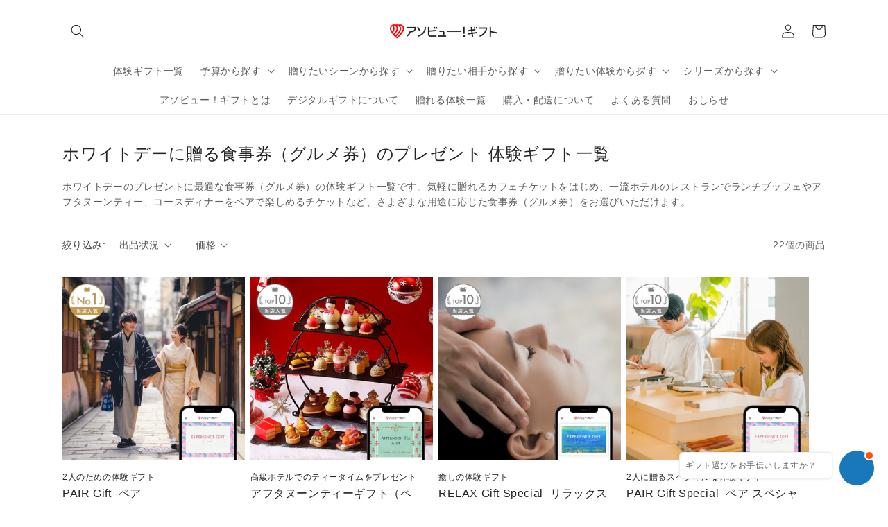

--- FILE ---
content_type: text/html; charset=utf-8
request_url: https://store.asoview.com/collections/whiteday-gourmetgift
body_size: 50302
content:















<!doctype html>
<html class="no-js" lang="ja">
  <head>
    
<!-- Google Tag Manager -->
      <script>(function(w,d,s,l,i){w[l]=w[l]||[];w[l].push({'gtm.start':
      new Date().getTime(),event:'gtm.js'});var f=d.getElementsByTagName(s)[0],
      j=d.createElement(s),dl=l!='dataLayer'?'&l='+l:'';j.async=true;j.src=
      'https://www.googletagmanager.com/gtm.js?id='+i+dl;f.parentNode.insertBefore(j,f);
      })(window,document,'script','dataLayer','GTM-5X6CTF2');</script>
      <!-- End Google Tag Manager --><meta name="google-site-verification" content="2kb8U_Y7AwasvVGQ1cxTrfictXJiUCNiZaW-OxKNdbI" />
    <meta charset="utf-8">
    <meta http-equiv="X-UA-Compatible" content="IE=edge">
    <meta name="viewport" content="width=device-width,initial-scale=1">
    <meta name="theme-color" content="">
    <link rel="canonical" href="https://store.asoview.com/collections/whiteday-gourmetgift">
    <link rel="preconnect" href="https://cdn.shopify.com" crossorigin><link rel="icon" type="image/png" href="//store.asoview.com/cdn/shop/files/favicon.png?crop=center&height=32&v=1624933512&width=32"><link rel="preconnect" href="https://fonts.shopifycdn.com" crossorigin><title>
      ホワイトデーに贈る食事券（グルメ券）のプレゼント 体験ギフト一覧
 &ndash; アソビュー！ギフト</title>

    
      <meta name="description" content="ホワイトデーのプレゼントに最適な食事券（グルメ券）の体験ギフト一覧です。気軽に贈れるカフェチケットをはじめ、一流ホテルのレストランでランチブッフェやアフタヌーンティー、コースディナーをペアで楽しめるチケットなど、さまざまな用途に応じた食事券（グルメ券）をお選びいただけます。">
    

    

<meta property="og:site_name" content="アソビュー！ギフト">
<meta property="og:url" content="https://store.asoview.com/collections/whiteday-gourmetgift">
<meta property="og:title" content="ホワイトデーに贈る食事券（グルメ券）のプレゼント 体験ギフト一覧">
<meta property="og:type" content="website">
<meta property="og:description" content="ホワイトデーのプレゼントに最適な食事券（グルメ券）の体験ギフト一覧です。気軽に贈れるカフェチケットをはじめ、一流ホテルのレストランでランチブッフェやアフタヌーンティー、コースディナーをペアで楽しめるチケットなど、さまざまな用途に応じた食事券（グルメ券）をお選びいただけます。">


<meta property="og:image" content="http://store.asoview.com/cdn/shop/files/ogp_20230804_468dc24e-5794-4000-bd2b-686cecdb3856.jpg?v=1691145442">
    <meta property="og:image:secure_url" content="https://store.asoview.com/cdn/shop/files/ogp_20230804_468dc24e-5794-4000-bd2b-686cecdb3856.jpg?v=1691145442">
    <meta property="og:image:width" content="1920">
    <meta property="og:image:height" content="1080">
<meta name="twitter:card" content="summary_large_image">
<meta name="twitter:title" content="ホワイトデーに贈る食事券（グルメ券）のプレゼント 体験ギフト一覧">
<meta name="twitter:description" content="ホワイトデーのプレゼントに最適な食事券（グルメ券）の体験ギフト一覧です。気軽に贈れるカフェチケットをはじめ、一流ホテルのレストランでランチブッフェやアフタヌーンティー、コースディナーをペアで楽しめるチケットなど、さまざまな用途に応じた食事券（グルメ券）をお選びいただけます。">


    <script src="//store.asoview.com/cdn/shop/t/79/assets/global.js?v=84143974094825855451702609674" defer="defer"></script>
    
    
    

    
      
      
  <script>window.performance && window.performance.mark && window.performance.mark('shopify.content_for_header.start');</script><meta name="google-site-verification" content="tBD_CGTuWlfyD2EEtxO3KWAyFy3IQDX7S-1dtxU57V0">
<meta name="google-site-verification" content="A4R2FOQKzPLkzwFQ8QR6PD0e-_3yeolyQRAkexJP8Co">
<meta name="facebook-domain-verification" content="zd12s4e0w3mfldaednuovcdr4fc610">
<meta id="shopify-digital-wallet" name="shopify-digital-wallet" content="/26549747769/digital_wallets/dialog">
<link rel="alternate" type="application/atom+xml" title="Feed" href="/collections/whiteday-gourmetgift.atom" />
<link rel="next" href="/collections/whiteday-gourmetgift?page=2">
<link rel="alternate" type="application/json+oembed" href="https://store.asoview.com/collections/whiteday-gourmetgift.oembed">
<script async="async" src="/checkouts/internal/preloads.js?locale=ja-JP"></script>
<script id="shopify-features" type="application/json">{"accessToken":"6686b5eac215d4fd5dbf032e535f7672","betas":["rich-media-storefront-analytics"],"domain":"store.asoview.com","predictiveSearch":false,"shopId":26549747769,"locale":"ja"}</script>
<script>var Shopify = Shopify || {};
Shopify.shop = "xn-eeuvd2d1d7f.myshopify.com";
Shopify.locale = "ja";
Shopify.currency = {"active":"JPY","rate":"1.0"};
Shopify.country = "JP";
Shopify.theme = {"name":"asoview-store-theme\/release\/20231215","id":134184534182,"schema_name":"Dawn","schema_version":"4.0.0","theme_store_id":null,"role":"main"};
Shopify.theme.handle = "null";
Shopify.theme.style = {"id":null,"handle":null};
Shopify.cdnHost = "store.asoview.com/cdn";
Shopify.routes = Shopify.routes || {};
Shopify.routes.root = "/";</script>
<script type="module">!function(o){(o.Shopify=o.Shopify||{}).modules=!0}(window);</script>
<script>!function(o){function n(){var o=[];function n(){o.push(Array.prototype.slice.apply(arguments))}return n.q=o,n}var t=o.Shopify=o.Shopify||{};t.loadFeatures=n(),t.autoloadFeatures=n()}(window);</script>
<script id="shop-js-analytics" type="application/json">{"pageType":"collection"}</script>
<script defer="defer" async type="module" src="//store.asoview.com/cdn/shopifycloud/shop-js/modules/v2/client.init-shop-cart-sync_DLd17SO6.ja.esm.js"></script>
<script defer="defer" async type="module" src="//store.asoview.com/cdn/shopifycloud/shop-js/modules/v2/chunk.common_Df7BE-Gc.esm.js"></script>
<script type="module">
  await import("//store.asoview.com/cdn/shopifycloud/shop-js/modules/v2/client.init-shop-cart-sync_DLd17SO6.ja.esm.js");
await import("//store.asoview.com/cdn/shopifycloud/shop-js/modules/v2/chunk.common_Df7BE-Gc.esm.js");

  window.Shopify.SignInWithShop?.initShopCartSync?.({"fedCMEnabled":true,"windoidEnabled":true});

</script>
<script>(function() {
  var isLoaded = false;
  function asyncLoad() {
    if (isLoaded) return;
    isLoaded = true;
    var urls = ["https:\/\/static.klaviyo.com\/onsite\/js\/klaviyo.js?company_id=RtkiV4\u0026shop=xn-eeuvd2d1d7f.myshopify.com","https:\/\/static.klaviyo.com\/onsite\/js\/klaviyo.js?company_id=RtkiV4\u0026shop=xn-eeuvd2d1d7f.myshopify.com","https:\/\/delivery-date-and-time-picker.amp.tokyo\/script_tags\/cart_attributes.js?shop=xn-eeuvd2d1d7f.myshopify.com","https:\/\/asia-northeast1-affiliate-pr.cloudfunctions.net\/script?shop=xn-eeuvd2d1d7f.myshopify.com","https:\/\/documents-app.mixlogue.jp\/scripts\/ue87f9sf8e7rd.min.js?shop=xn-eeuvd2d1d7f.myshopify.com","https:\/\/admin.revenuehunt.com\/embed.js?shop=xn-eeuvd2d1d7f.myshopify.com"];
    for (var i = 0; i < urls.length; i++) {
      var s = document.createElement('script');
      s.type = 'text/javascript';
      s.async = true;
      s.src = urls[i];
      var x = document.getElementsByTagName('script')[0];
      x.parentNode.insertBefore(s, x);
    }
  };
  if(window.attachEvent) {
    window.attachEvent('onload', asyncLoad);
  } else {
    window.addEventListener('load', asyncLoad, false);
  }
})();</script>
<script id="__st">var __st={"a":26549747769,"offset":32400,"reqid":"bf89e1c5-f754-4049-a933-b0f6ff239482-1764889519","pageurl":"store.asoview.com\/collections\/whiteday-gourmetgift","u":"dac9400c2b37","p":"collection","rtyp":"collection","rid":295595409574};</script>
<script>window.ShopifyPaypalV4VisibilityTracking = true;</script>
<script id="captcha-bootstrap">!function(){'use strict';const t='contact',e='account',n='new_comment',o=[[t,t],['blogs',n],['comments',n],[t,'customer']],c=[[e,'customer_login'],[e,'guest_login'],[e,'recover_customer_password'],[e,'create_customer']],r=t=>t.map((([t,e])=>`form[action*='/${t}']:not([data-nocaptcha='true']) input[name='form_type'][value='${e}']`)).join(','),a=t=>()=>t?[...document.querySelectorAll(t)].map((t=>t.form)):[];function s(){const t=[...o],e=r(t);return a(e)}const i='password',u='form_key',d=['recaptcha-v3-token','g-recaptcha-response','h-captcha-response',i],f=()=>{try{return window.sessionStorage}catch{return}},m='__shopify_v',_=t=>t.elements[u];function p(t,e,n=!1){try{const o=window.sessionStorage,c=JSON.parse(o.getItem(e)),{data:r}=function(t){const{data:e,action:n}=t;return t[m]||n?{data:e,action:n}:{data:t,action:n}}(c);for(const[e,n]of Object.entries(r))t.elements[e]&&(t.elements[e].value=n);n&&o.removeItem(e)}catch(o){console.error('form repopulation failed',{error:o})}}const l='form_type',E='cptcha';function T(t){t.dataset[E]=!0}const w=window,h=w.document,L='Shopify',v='ce_forms',y='captcha';let A=!1;((t,e)=>{const n=(g='f06e6c50-85a8-45c8-87d0-21a2b65856fe',I='https://cdn.shopify.com/shopifycloud/storefront-forms-hcaptcha/ce_storefront_forms_captcha_hcaptcha.v1.5.2.iife.js',D={infoText:'hCaptchaによる保護',privacyText:'プライバシー',termsText:'利用規約'},(t,e,n)=>{const o=w[L][v],c=o.bindForm;if(c)return c(t,g,e,D).then(n);var r;o.q.push([[t,g,e,D],n]),r=I,A||(h.body.append(Object.assign(h.createElement('script'),{id:'captcha-provider',async:!0,src:r})),A=!0)});var g,I,D;w[L]=w[L]||{},w[L][v]=w[L][v]||{},w[L][v].q=[],w[L][y]=w[L][y]||{},w[L][y].protect=function(t,e){n(t,void 0,e),T(t)},Object.freeze(w[L][y]),function(t,e,n,w,h,L){const[v,y,A,g]=function(t,e,n){const i=e?o:[],u=t?c:[],d=[...i,...u],f=r(d),m=r(i),_=r(d.filter((([t,e])=>n.includes(e))));return[a(f),a(m),a(_),s()]}(w,h,L),I=t=>{const e=t.target;return e instanceof HTMLFormElement?e:e&&e.form},D=t=>v().includes(t);t.addEventListener('submit',(t=>{const e=I(t);if(!e)return;const n=D(e)&&!e.dataset.hcaptchaBound&&!e.dataset.recaptchaBound,o=_(e),c=g().includes(e)&&(!o||!o.value);(n||c)&&t.preventDefault(),c&&!n&&(function(t){try{if(!f())return;!function(t){const e=f();if(!e)return;const n=_(t);if(!n)return;const o=n.value;o&&e.removeItem(o)}(t);const e=Array.from(Array(32),(()=>Math.random().toString(36)[2])).join('');!function(t,e){_(t)||t.append(Object.assign(document.createElement('input'),{type:'hidden',name:u})),t.elements[u].value=e}(t,e),function(t,e){const n=f();if(!n)return;const o=[...t.querySelectorAll(`input[type='${i}']`)].map((({name:t})=>t)),c=[...d,...o],r={};for(const[a,s]of new FormData(t).entries())c.includes(a)||(r[a]=s);n.setItem(e,JSON.stringify({[m]:1,action:t.action,data:r}))}(t,e)}catch(e){console.error('failed to persist form',e)}}(e),e.submit())}));const S=(t,e)=>{t&&!t.dataset[E]&&(n(t,e.some((e=>e===t))),T(t))};for(const o of['focusin','change'])t.addEventListener(o,(t=>{const e=I(t);D(e)&&S(e,y())}));const B=e.get('form_key'),M=e.get(l),P=B&&M;t.addEventListener('DOMContentLoaded',(()=>{const t=y();if(P)for(const e of t)e.elements[l].value===M&&p(e,B);[...new Set([...A(),...v().filter((t=>'true'===t.dataset.shopifyCaptcha))])].forEach((e=>S(e,t)))}))}(h,new URLSearchParams(w.location.search),n,t,e,['guest_login'])})(!0,!0)}();</script>
<script integrity="sha256-52AcMU7V7pcBOXWImdc/TAGTFKeNjmkeM1Pvks/DTgc=" data-source-attribution="shopify.loadfeatures" defer="defer" src="//store.asoview.com/cdn/shopifycloud/storefront/assets/storefront/load_feature-81c60534.js" crossorigin="anonymous"></script>
<script data-source-attribution="shopify.dynamic_checkout.dynamic.init">var Shopify=Shopify||{};Shopify.PaymentButton=Shopify.PaymentButton||{isStorefrontPortableWallets:!0,init:function(){window.Shopify.PaymentButton.init=function(){};var t=document.createElement("script");t.src="https://store.asoview.com/cdn/shopifycloud/portable-wallets/latest/portable-wallets.ja.js",t.type="module",document.head.appendChild(t)}};
</script>
<script data-source-attribution="shopify.dynamic_checkout.buyer_consent">
  function portableWalletsHideBuyerConsent(e){var t=document.getElementById("shopify-buyer-consent"),n=document.getElementById("shopify-subscription-policy-button");t&&n&&(t.classList.add("hidden"),t.setAttribute("aria-hidden","true"),n.removeEventListener("click",e))}function portableWalletsShowBuyerConsent(e){var t=document.getElementById("shopify-buyer-consent"),n=document.getElementById("shopify-subscription-policy-button");t&&n&&(t.classList.remove("hidden"),t.removeAttribute("aria-hidden"),n.addEventListener("click",e))}window.Shopify?.PaymentButton&&(window.Shopify.PaymentButton.hideBuyerConsent=portableWalletsHideBuyerConsent,window.Shopify.PaymentButton.showBuyerConsent=portableWalletsShowBuyerConsent);
</script>
<script data-source-attribution="shopify.dynamic_checkout.cart.bootstrap">document.addEventListener("DOMContentLoaded",(function(){function t(){return document.querySelector("shopify-accelerated-checkout-cart, shopify-accelerated-checkout")}if(t())Shopify.PaymentButton.init();else{new MutationObserver((function(e,n){t()&&(Shopify.PaymentButton.init(),n.disconnect())})).observe(document.body,{childList:!0,subtree:!0})}}));
</script>
<script id="sections-script" data-sections="header,footer" defer="defer" src="//store.asoview.com/cdn/shop/t/79/compiled_assets/scripts.js?30712"></script>
<script>window.performance && window.performance.mark && window.performance.mark('shopify.content_for_header.end');</script>
  <!-- "snippets/shogun-products.liquid" was not rendered, the associated app was uninstalled -->

    
    

<script>
    window.BOLD = window.BOLD || {};
        window.BOLD.options = window.BOLD.options || {};
        window.BOLD.options.settings = window.BOLD.options.settings || {};
        window.BOLD.options.settings.v1_variant_mode = window.BOLD.options.settings.v1_variant_mode || true;
        window.BOLD.options.settings.hybrid_fix_auto_insert_inputs =
        window.BOLD.options.settings.hybrid_fix_auto_insert_inputs || true;
</script>


<script>window.BOLD = window.BOLD || {};
    window.BOLD.common = window.BOLD.common || {};
    window.BOLD.common.Shopify = window.BOLD.common.Shopify || {};
    window.BOLD.common.Shopify.shop = {
      domain: 'store.asoview.com',
      permanent_domain: 'xn-eeuvd2d1d7f.myshopify.com',
      url: 'https://store.asoview.com',
      secure_url: 'https://store.asoview.com',
      money_format: "¥{{amount_no_decimals}}",
      currency: "JPY"
    };
    window.BOLD.common.Shopify.customer = {
      id: null,
      tags: null,
    };
    window.BOLD.common.Shopify.cart = {"note":null,"attributes":{},"original_total_price":0,"total_price":0,"total_discount":0,"total_weight":0.0,"item_count":0,"items":[],"requires_shipping":false,"currency":"JPY","items_subtotal_price":0,"cart_level_discount_applications":[],"checkout_charge_amount":0};
    window.BOLD.common.template = 'collection';window.BOLD.common.Shopify.formatMoney = function(money, format) {
        function n(t, e) {
            return "undefined" == typeof t ? e : t
        }
        function r(t, e, r, i) {
            if (e = n(e, 2),
                r = n(r, ","),
                i = n(i, "."),
            isNaN(t) || null == t)
                return 0;
            t = (t / 100).toFixed(e);
            var o = t.split(".")
                , a = o[0].replace(/(\d)(?=(\d\d\d)+(?!\d))/g, "$1" + r)
                , s = o[1] ? i + o[1] : "";
            return a + s
        }
        "string" == typeof money && (money = money.replace(".", ""));
        var i = ""
            , o = /\{\{\s*(\w+)\s*\}\}/
            , a = format || window.BOLD.common.Shopify.shop.money_format || window.Shopify.money_format || "$ {{ amount }}";
        switch (a.match(o)[1]) {
            case "amount":
                i = r(money, 2, ",", ".");
                break;
            case "amount_no_decimals":
                i = r(money, 0, ",", ".");
                break;
            case "amount_with_comma_separator":
                i = r(money, 2, ".", ",");
                break;
            case "amount_no_decimals_with_comma_separator":
                i = r(money, 0, ".", ",");
                break;
            case "amount_with_space_separator":
                i = r(money, 2, " ", ",");
                break;
            case "amount_no_decimals_with_space_separator":
                i = r(money, 0, " ", ",");
                break;
            case "amount_with_apostrophe_separator":
                i = r(money, 2, "'", ".");
                break;
        }
        return a.replace(o, i);
    };
    window.BOLD.common.Shopify.saveProduct = function (handle, product) {
      if (typeof handle === 'string' && typeof window.BOLD.common.Shopify.products[handle] === 'undefined') {
        if (typeof product === 'number') {
          window.BOLD.common.Shopify.handles[product] = handle;
          product = { id: product };
        }
        window.BOLD.common.Shopify.products[handle] = product;
      }
    };
    window.BOLD.common.Shopify.saveVariant = function (variant_id, variant) {
      if (typeof variant_id === 'number' && typeof window.BOLD.common.Shopify.variants[variant_id] === 'undefined') {
        window.BOLD.common.Shopify.variants[variant_id] = variant;
      }
    };window.BOLD.common.Shopify.products = window.BOLD.common.Shopify.products || {};
    window.BOLD.common.Shopify.variants = window.BOLD.common.Shopify.variants || {};
    window.BOLD.common.Shopify.handles = window.BOLD.common.Shopify.handles || {};window.BOLD.common.Shopify.saveProduct(null, null);window.BOLD.apps_installed = {"Product Options":2} || {};window.BOLD.common.Shopify.saveProduct("2000084", 7386978648230);window.BOLD.common.Shopify.saveVariant(43964584886438, { product_id: 7386978648230, product_handle: "2000084", price: 1200000, group_id: '', csp_metafield: {}});window.BOLD.common.Shopify.saveVariant(46082184085670, { product_id: 7386978648230, product_handle: "2000084", price: 1303000, group_id: '', csp_metafield: {}});window.BOLD.common.Shopify.saveProduct("2103001", 6711027925158);window.BOLD.common.Shopify.saveVariant(43964522692774, { product_id: 6711027925158, product_handle: "2103001", price: 1852000, group_id: '', csp_metafield: {}});window.BOLD.common.Shopify.saveVariant(46082179596454, { product_id: 6711027925158, product_handle: "2103001", price: 1907000, group_id: '', csp_metafield: {}});window.BOLD.common.Shopify.saveProduct("2105002", 6759919419558);window.BOLD.common.Shopify.saveVariant(43964239282342, { product_id: 6759919419558, product_handle: "2105002", price: 1193000, group_id: '', csp_metafield: {}});window.BOLD.common.Shopify.saveVariant(46082183626918, { product_id: 6759919419558, product_handle: "2105002", price: 1303000, group_id: '', csp_metafield: {}});window.BOLD.common.Shopify.saveProduct("2000085", 7386978910374);window.BOLD.common.Shopify.saveVariant(43964586754214, { product_id: 7386978910374, product_handle: "2000085", price: 2315000, group_id: '', csp_metafield: {}});window.BOLD.common.Shopify.saveVariant(46082185298086, { product_id: 7386978910374, product_handle: "2000085", price: 2425000, group_id: '', csp_metafield: {}});window.BOLD.common.Shopify.saveProduct("a2000180", 7649087881382);window.BOLD.common.Shopify.saveVariant(43964936093862, { product_id: 7649087881382, product_handle: "a2000180", price: 1357000, group_id: '', csp_metafield: {}});window.BOLD.common.Shopify.saveVariant(46082179170470, { product_id: 7649087881382, product_handle: "a2000180", price: 1412000, group_id: '', csp_metafield: {}});window.BOLD.common.Shopify.saveProduct("2000056", 7204929241254);window.BOLD.common.Shopify.saveVariant(43964515385510, { product_id: 7204929241254, product_handle: "2000056", price: 2365000, group_id: '', csp_metafield: {}});window.BOLD.common.Shopify.saveVariant(46082179727526, { product_id: 7204929241254, product_handle: "2000056", price: 2420000, group_id: '', csp_metafield: {}});window.BOLD.common.Shopify.saveProduct("2000086", 7386979106982);window.BOLD.common.Shopify.saveVariant(43964591440038, { product_id: 7386979106982, product_handle: "2000086", price: 3410000, group_id: '', csp_metafield: {}});window.BOLD.common.Shopify.saveVariant(46082187985062, { product_id: 7386979106982, product_handle: "2000086", price: 3520000, group_id: '', csp_metafield: {}});window.BOLD.common.Shopify.saveProduct("d1000050", 7808983040166);window.BOLD.common.Shopify.saveVariant(44469852733606, { product_id: 7808983040166, product_handle: "d1000050", price: 1687000, group_id: '', csp_metafield: {}});window.BOLD.common.Shopify.saveProduct("2105003", 6759946322086);window.BOLD.common.Shopify.saveVariant(43964249768102, { product_id: 6759946322086, product_handle: "2105003", price: 2365000, group_id: '', csp_metafield: {}});window.BOLD.common.Shopify.saveVariant(46082183823526, { product_id: 6759946322086, product_handle: "2105003", price: 2475000, group_id: '', csp_metafield: {}});window.BOLD.common.Shopify.saveProduct("2000055", 7202702819494);window.BOLD.common.Shopify.saveVariant(43964507160742, { product_id: 7202702819494, product_handle: "2000055", price: 3520000, group_id: '', csp_metafield: {}});window.BOLD.common.Shopify.saveVariant(46082179891366, { product_id: 7202702819494, product_handle: "2000055", price: 3575000, group_id: '', csp_metafield: {}});window.BOLD.common.Shopify.saveProduct("1000054", 7792024912038);window.BOLD.common.Shopify.saveVariant(44416798392486, { product_id: 7792024912038, product_handle: "1000054", price: 363000, group_id: '', csp_metafield: {}});window.BOLD.common.Shopify.saveProduct("a2000082", 7451301871782);window.BOLD.common.Shopify.saveVariant(43964576333990, { product_id: 7451301871782, product_handle: "a2000082", price: 3580000, group_id: '', csp_metafield: {}});window.BOLD.common.Shopify.saveVariant(46082103869606, { product_id: 7451301871782, product_handle: "a2000082", price: 3690000, group_id: '', csp_metafield: {}});window.BOLD.common.Shopify.saveProduct("a2000083", 7451301937318);window.BOLD.common.Shopify.saveVariant(43964582232230, { product_id: 7451301937318, product_handle: "a2000083", price: 6000000, group_id: '', csp_metafield: {}});window.BOLD.common.Shopify.saveVariant(46082167799974, { product_id: 7451301937318, product_handle: "a2000083", price: 6110000, group_id: '', csp_metafield: {}});window.BOLD.common.Shopify.saveProduct("a2000234", 8330995138726);window.BOLD.common.Shopify.saveVariant(45902669217958, { product_id: 8330995138726, product_handle: "a2000234", price: 1887000, group_id: '', csp_metafield: {}});window.BOLD.common.Shopify.saveVariant(45902669250726, { product_id: 8330995138726, product_handle: "a2000234", price: 2339000, group_id: '', csp_metafield: {}});window.BOLD.common.Shopify.saveVariant(45902681669798, { product_id: 8330995138726, product_handle: "a2000234", price: 1582000, group_id: '', csp_metafield: {}});window.BOLD.common.Shopify.saveProduct("a2000294", 8521925918886);window.BOLD.common.Shopify.saveVariant(46482076303526, { product_id: 8521925918886, product_handle: "a2000294", price: 1533000, group_id: '', csp_metafield: {}});window.BOLD.common.Shopify.saveVariant(46482076336294, { product_id: 8521925918886, product_handle: "a2000294", price: 2150000, group_id: '', csp_metafield: {}});window.BOLD.common.Shopify.saveVariant(46482076369062, { product_id: 8521925918886, product_handle: "a2000294", price: 1240000, group_id: '', csp_metafield: {}});window.BOLD.common.Shopify.saveProduct("a2000197", 7955139887270);window.BOLD.common.Shopify.saveVariant(44872314945702, { product_id: 7955139887270, product_handle: "a2000197", price: 5775000, group_id: '', csp_metafield: {}});window.BOLD.common.Shopify.saveProduct("a2000307", 8597973762214);window.BOLD.common.Shopify.saveVariant(46728571158694, { product_id: 8597973762214, product_handle: "a2000307", price: 1300000, group_id: '', csp_metafield: {}});window.BOLD.common.Shopify.saveVariant(46728571191462, { product_id: 8597973762214, product_handle: "a2000307", price: 3000000, group_id: '', csp_metafield: {}});window.BOLD.common.Shopify.saveVariant(46728571224230, { product_id: 8597973762214, product_handle: "a2000307", price: 1260000, group_id: '', csp_metafield: {}});window.BOLD.common.Shopify.saveProduct("a2000281", 8460765790374);window.BOLD.common.Shopify.saveVariant(46290579390630, { product_id: 8460765790374, product_handle: "a2000281", price: 2200000, group_id: '', csp_metafield: {}});window.BOLD.common.Shopify.saveProduct("a2000305", 8597973958822);window.BOLD.common.Shopify.saveVariant(46725555650726, { product_id: 8597973958822, product_handle: "a2000305", price: 1533000, group_id: '', csp_metafield: {}});window.BOLD.common.Shopify.saveVariant(46725555683494, { product_id: 8597973958822, product_handle: "a2000305", price: 3000000, group_id: '', csp_metafield: {}});window.BOLD.common.Shopify.saveProduct("a2000280", 8460766216358);window.BOLD.common.Shopify.saveVariant(46290580209830, { product_id: 8460766216358, product_handle: "a2000280", price: 3930000, group_id: '', csp_metafield: {}});window.BOLD.common.Shopify.saveProduct("a2000312", 8598064758950);window.BOLD.common.Shopify.saveVariant(46725767823526, { product_id: 8598064758950, product_handle: "a2000312", price: 1380000, group_id: '', csp_metafield: {}});window.BOLD.common.Shopify.saveProduct("a2000310", 8597979791526);window.BOLD.common.Shopify.saveVariant(46725615255718, { product_id: 8597979791526, product_handle: "a2000310", price: 1533000, group_id: '', csp_metafield: {}});window.BOLD.common.Shopify.saveVariant(46725615288486, { product_id: 8597979791526, product_handle: "a2000310", price: 5000000, group_id: '', csp_metafield: {}});window.BOLD.common.Shopify.metafields = window.BOLD.common.Shopify.metafields || {};window.BOLD.common.Shopify.metafields["bold_rp"] = {};window.BOLD.common.Shopify.metafields["bold_csp_defaults"] = {};window.BOLD.common.cacheParams = window.BOLD.common.cacheParams || {};
</script>

<script>
    window.BOLD.common.cacheParams.options = 1764792817;
</script>
<link href="//store.asoview.com/cdn/shop/t/79/assets/bold-options.css?v=178992879715336099161723017570" rel="stylesheet" type="text/css" media="all" />
<script src="https://options.shopapps.site/js/options.js" defer="defer"></script>

    <style data-shopify>
      @font-face {
  font-family: "Nunito Sans";
  font-weight: 400;
  font-style: normal;
  font-display: swap;
  src: url("//store.asoview.com/cdn/fonts/nunito_sans/nunitosans_n4.0276fe080df0ca4e6a22d9cb55aed3ed5ba6b1da.woff2") format("woff2"),
       url("//store.asoview.com/cdn/fonts/nunito_sans/nunitosans_n4.b4964bee2f5e7fd9c3826447e73afe2baad607b7.woff") format("woff");
}

      @font-face {
  font-family: "Nunito Sans";
  font-weight: 700;
  font-style: normal;
  font-display: swap;
  src: url("//store.asoview.com/cdn/fonts/nunito_sans/nunitosans_n7.25d963ed46da26098ebeab731e90d8802d989fa5.woff2") format("woff2"),
       url("//store.asoview.com/cdn/fonts/nunito_sans/nunitosans_n7.d32e3219b3d2ec82285d3027bd673efc61a996c8.woff") format("woff");
}

      @font-face {
  font-family: "Nunito Sans";
  font-weight: 400;
  font-style: italic;
  font-display: swap;
  src: url("//store.asoview.com/cdn/fonts/nunito_sans/nunitosans_i4.6e408730afac1484cf297c30b0e67c86d17fc586.woff2") format("woff2"),
       url("//store.asoview.com/cdn/fonts/nunito_sans/nunitosans_i4.c9b6dcbfa43622b39a5990002775a8381942ae38.woff") format("woff");
}

      @font-face {
  font-family: "Nunito Sans";
  font-weight: 700;
  font-style: italic;
  font-display: swap;
  src: url("//store.asoview.com/cdn/fonts/nunito_sans/nunitosans_i7.8c1124729eec046a321e2424b2acf328c2c12139.woff2") format("woff2"),
       url("//store.asoview.com/cdn/fonts/nunito_sans/nunitosans_i7.af4cda04357273e0996d21184432bcb14651a64d.woff") format("woff");
}

      @font-face {
  font-family: "Nunito Sans";
  font-weight: 400;
  font-style: normal;
  font-display: swap;
  src: url("//store.asoview.com/cdn/fonts/nunito_sans/nunitosans_n4.0276fe080df0ca4e6a22d9cb55aed3ed5ba6b1da.woff2") format("woff2"),
       url("//store.asoview.com/cdn/fonts/nunito_sans/nunitosans_n4.b4964bee2f5e7fd9c3826447e73afe2baad607b7.woff") format("woff");
}


      :root {
        --font-body-family: "Nunito Sans", sans-serif;
        --font-body-style: normal;
        --font-body-weight: 400;

        --font-heading-family: "Nunito Sans", sans-serif;
        --font-heading-style: normal;
        --font-heading-weight: 400;

        --font-body-scale: 1.0;
        --font-heading-scale: 1.0;

        --color-base-text: 36, 36, 36;
        --color-shadow: 36, 36, 36;
        --color-base-background-1: 255, 255, 255;
        --color-base-background-2: 243, 243, 243;
        --color-base-solid-button-labels: 255, 255, 255;
        --color-base-outline-button-labels: 190, 0, 0;
        --color-base-accent-1: 190, 0, 0;
        --color-base-accent-2: 36, 36, 36;
        --payment-terms-background-color: #ffffff;

        --gradient-base-background-1: #ffffff;
        --gradient-base-background-2: #f3f3f3;
        --gradient-base-accent-1: #be0000;
        --gradient-base-accent-2: #242424;

        --media-padding: px;
        --media-border-opacity: 0.05;
        --media-border-width: 0px;
        --media-radius: 0px;
        --media-shadow-opacity: 0.0;
        --media-shadow-horizontal-offset: 0px;
        --media-shadow-vertical-offset: 4px;
        --media-shadow-blur-radius: 5px;

        --page-width: 120rem;
        --page-width-margin: 0rem;

        --card-image-padding: 0.0rem;
        --card-corner-radius: 0.0rem;
        --card-text-alignment: left;
        --card-border-width: 0.0rem;
        --card-border-opacity: 0.1;
        --card-shadow-opacity: 0.0;
        --card-shadow-horizontal-offset: 0.0rem;
        --card-shadow-vertical-offset: 0.4rem;
        --card-shadow-blur-radius: 0.5rem;

        --badge-corner-radius: 4.0rem;

        --popup-border-width: 1px;
        --popup-border-opacity: 0.1;
        --popup-corner-radius: 0px;
        --popup-shadow-opacity: 0.0;
        --popup-shadow-horizontal-offset: 0px;
        --popup-shadow-vertical-offset: 4px;
        --popup-shadow-blur-radius: 5px;

        --drawer-border-width: 1px;
        --drawer-border-opacity: 0.1;
        --drawer-shadow-opacity: 0.0;
        --drawer-shadow-horizontal-offset: 0px;
        --drawer-shadow-vertical-offset: 4px;
        --drawer-shadow-blur-radius: 5px;

        --spacing-sections-desktop: 0px;
        --spacing-sections-mobile: 0px;

        --grid-desktop-vertical-spacing: 8px;
        --grid-desktop-horizontal-spacing: 8px;
        --grid-mobile-vertical-spacing: 4px;
        --grid-mobile-horizontal-spacing: 4px;

        --text-boxes-border-opacity: 0.1;
        --text-boxes-border-width: 0px;
        --text-boxes-radius: 0px;
        --text-boxes-shadow-opacity: 0.0;
        --text-boxes-shadow-horizontal-offset: 0px;
        --text-boxes-shadow-vertical-offset: 4px;
        --text-boxes-shadow-blur-radius: 5px;

        --buttons-radius: 0px;
        --buttons-radius-outset: 0px;
        --buttons-border-width: 1px;
        --buttons-border-opacity: 1.0;
        --buttons-shadow-opacity: 0.0;
        --buttons-shadow-horizontal-offset: 0px;
        --buttons-shadow-vertical-offset: 4px;
        --buttons-shadow-blur-radius: 5px;
        --buttons-border-offset: 0px;

        --inputs-radius: 0px;
        --inputs-border-width: 1px;
        --inputs-border-opacity: 0.55;
        --inputs-shadow-opacity: 0.0;
        --inputs-shadow-horizontal-offset: 0px;
        --inputs-margin-offset: 0px;
        --inputs-shadow-vertical-offset: 4px;
        --inputs-shadow-blur-radius: 5px;
        --inputs-radius-outset: 0px;

        --variant-pills-radius: 40px;
        --variant-pills-border-width: 1px;
        --variant-pills-border-opacity: 0.55;
        --variant-pills-shadow-opacity: 0.0;
        --variant-pills-shadow-horizontal-offset: 0px;
        --variant-pills-shadow-vertical-offset: 4px;
        --variant-pills-shadow-blur-radius: 5px;
      }

      *,
      *::before,
      *::after {
        box-sizing: inherit;
      }

      html {
        box-sizing: border-box;
        font-size: calc(var(--font-body-scale) * 62.5%);
        height: 100%;
      }

      body {
        display: grid;
        grid-template-rows: auto auto 1fr auto;
        grid-template-columns: 100%;
        min-height: 100%;
        margin: 0;
        font-size: 1.5rem;
        letter-spacing: 0.06rem;
        line-height: calc(1 + 0.8 / var(--font-body-scale));
        font-family: var(--font-body-family);
        font-style: var(--font-body-style);
        font-weight: var(--font-body-weight);
      }

      @media screen and (min-width: 750px) {
        body {
          font-size: 1.6rem;
        }
      }
    </style>

    <link href="//store.asoview.com/cdn/shop/t/79/assets/base.css?v=167756741001502863101702609673" rel="stylesheet" type="text/css" media="all" />
<link rel="preload" as="font" href="//store.asoview.com/cdn/fonts/nunito_sans/nunitosans_n4.0276fe080df0ca4e6a22d9cb55aed3ed5ba6b1da.woff2" type="font/woff2" crossorigin><link rel="preload" as="font" href="//store.asoview.com/cdn/fonts/nunito_sans/nunitosans_n4.0276fe080df0ca4e6a22d9cb55aed3ed5ba6b1da.woff2" type="font/woff2" crossorigin><link rel="stylesheet" href="//store.asoview.com/cdn/shop/t/79/assets/component-predictive-search.css?v=165644661289088488651702609673" media="print" onload="this.media='all'"><script>document.documentElement.className = document.documentElement.className.replace('no-js', 'js');
    if (Shopify.designMode) {
      document.documentElement.classList.add('shopify-design-mode');
    }
    </script>

    <link href="//store.asoview.com/cdn/shop/t/79/assets/custom.css?v=151784380055578336691731067738" rel="stylesheet" type="text/css" media="all" />
    

    

    

  <!-- "snippets/shogun-head.liquid" was not rendered, the associated app was uninstalled -->

    <!-- Start KARTE Tag -->
    <script>!function(n){var o=window[n]=function(){var n=[].slice.call(arguments);return o.x?o.x.apply(0,n):o.q.push(n)};o.q=[],o.i=Date.now(),o.allow=function(){o.o="allow"},o.deny=function(){o.o="deny"}}("krt")</script>
    <!-- Start KARTE Compatible Tag -->
    <script>!function(t,e,n){var r=this&&this.__spreadArray||function(t,e,n){if(n||2===arguments.length)for(var r,a=0,o=e.length;a<o;a++)!r&&a in e||(r||(r=Array.prototype.slice.call(e,0,a)),r[a]=e[a]);return t.concat(r||Array.prototype.slice.call(e))};n[e]&&(n[e].stop(),console.warn("[krt:compat] detect old tracker and remove it"),delete n[e]);var a=n[e]||(n[e]=[]),o=function(){for(var e=[],r=0;r<arguments.length;r++)e[r]=arguments[r];return n[t].apply(n,e)};["start","stop","action","event","goal","chat","admin","group","alias","ready","form","click","submit","cmd","emit","on","send","css","js","style","option","get","set","collection"].map((function(t){a[t]=function(){for(var e=[],n=0;n<arguments.length;n++)e[n]=arguments[n];return console.error.apply(console,r(["[krt:compat] not implmeneted",t],e,!1))}})),a.track=function(){for(var t=[],e=0;e<arguments.length;e++)t[e]=arguments[e];if(0!==t.length)return t[1]||(t[1]={}),t[1]._system||(t[1]._system={}),t[1]._system.compatible_tag=!0,o.apply(void 0,r(["send"],t,!1))},a.user=function(){for(var t=[],e=0;e<arguments.length;e++)t[e]=arguments[e];return t[0]||(t[0]={}),t[0]._system||(t[0]._system={}),t[0]._system.compatible_tag=!0,o.apply(void 0,r(["send","identify"],t,!1))},["buy","view","page"].map((function(t){return a[t]=function(){for(var e=[],n=0;n<arguments.length;n++)e[n]=arguments[n];return e[0]||(e[0]={}),e[0]._system||(e[0]._system={}),e[0]._system.compatible_tag=!0,o.apply(void 0,r(["send",t],e,!1))}})),a.link=function(e,r){var a=document.querySelector(e);a&&(r||(r={}),r._system||(r._system={}),r._system.compatible_tag=!0,r.href=a.getAttribute("href"),r.event_name||(r.event_name="link"),a.addEventListener("click",(function(){return n[t]("send",r.event_name,r)}),!0))},a.api_key="c047a25da068c7f331729aa1eba61706"}("krt","tracker",window)</script>
    <!-- End KARTE Compatible Tag -->
    <script async src="https://cdn-edge.karte.io/c047a25da068c7f331729aa1eba61706/edge.js"></script>
    <!-- End KARTE Tag -->
<style>

    .primenWrapper ul, ol {
        display: block;
        margin-block-start: 1em;
        margin-block-end: 1em;
        margin-inline-start: 0px;
        margin-inline-end: 0px;
        padding-inline-start: 40px;
        list-style-type: revert;
    }
    .primenWrapper li {
        list-style: inherit;
        list-style-position: inside;
    }

    .prime-d-block{display:block;}
    .prime-d-inline-block{display:inline-block;}
						
    .prime-align-middle{vertical-align:middle;}
    .prime-align-top {vertical-align: top;}
    
    .prime-m-0{margin: 0rem;} 
    .prime-mr-0{margin-right: 0rem;} 
    .prime-ml-0{margin-left: 0rem;}
    .prime-mt-0{margin-top: 0rem;}
    .prime-mb-0{margin-bottom: 0rem;}
    
    .prime-m-1{margin: .25rem;} 
    .prime-mr-1{margin-right: .25rem;} 
    .prime-ml-1{margin-left: .25rem;}
    .prime-mt-1{margin-top: .25rem;}
    .prime-mb-1{margin-bottom: .25rem;}

    .prime-m-2{margin: .5rem;} 
    .prime-mr-2{margin-right: .5rem;} 
    .prime-ml-2{margin-left: .5rem;}
    .prime-mt-2{margin-top: .5rem;}
    .prime-mb-2{margin-bottom: .5rem;}

    .prime-m-3{margin: 1em;} 
    .prime-mr-3{margin-right: 1rem;} 
    .prime-ml-3{margin-left: 1rem;}
    .prime-mt-3{margin-top: 1rem;}
    .prime-mb-3{margin-bottom: 1rem;}

    .prime-m-4{margin: 1.5rem;} 
    .prime-mr-4{margin-right: 1.5rem;} 
    .prime-ml-4{margin-left: 1.5rem;}
    .prime-mt-4{margin-top: 1.5rem;}
    .prime-mb-4{margin-bottom: 1.5rem;}

    .prime-m-5{margin: 3rem;} 
    .prime-mr-5{margin-right: 3rem;} 
    .prime-ml-5{margin-left: 3rem;}
    .prime-mt-5{margin-top: 3rem;}
    .prime-mb-5{margin-bottom: 3rem;}

    .prime-p-0{padding: 0rem;} 
    .prime-pr-0{padding-right: 0rem;} 
    .prime-pl-0{padding-left: 0rem;}
    .prime-pt-0{padding-top: 0rem;}
    .prime-pb-0{padding-bottom: 0rem;}
    
    .prime-p-1{padding: .25rem;} 
    .prime-pr-1{padding-right: .25rem;} 
    .prime-pl-1{padding-left: .25rem;}
    .prime-pt-1{padding-top: .25rem;}
    .prime-pb-1{padding-bottom: .25rem;}

    .prime-p-2{padding: .5rem;} 
    .prime-pr-2{padding-right: .5rem;} 
    .prime-pl-2{padding-left: .5rem;}
    .prime-pt-2{padding-top: .5rem;}
    .prime-pb-2{padding-bottom: .5rem;}

    .prime-p-3{padding: 1em;} 
    .prime-pr-3{padding-right: 1rem;} 
    .prime-pl-3{padding-left: 1rem;}
    .prime-pt-3{padding-top: 1rem;}
    .prime-pb-3{padding-bottom: 1rem;}

    .prime-p-4{padding: 1.5rem;} 
    .prime-pr-4{padding-right: 1.5rem;} 
    .prime-pl-4{padding-left: 1.5rem;}
    .prime-pt-4{padding-top: 1.5rem;}
    .prime-pb-4{padding-bottom: 1.5rem;}

    .prime-p-5{padding: 3rem;} 
    .prime-pr-5{padding-right: 3rem;} 
    .prime-pl-5{padding-left: 3rem;}
    .prime-pt-5{padding-top: 3rem;}
    .prime-pb-5{padding-bottom: 3rem;}

    .prime-px-2{padding-left:.5rem;padding-right:.5rem;}
    .prime-py-1{padding-top:.25rem;padding-bottom:.25rem;}
    .prime-mx-auto{margin-left: auto;margin-right: auto;}
    .prime-text-center{text-align:center;}
    .prime-text-left{text-align:left;}

    .prime-px-0{padding-left:0px !important;padding-right:0px !important;}

    .primebanPhotoOuter {line-height: 0px;}

    @-ms-viewport{width:device-width}html{box-sizing:border-box;-ms-overflow-style:scrollbar}*,::after,::before{box-sizing:inherit}.prime-container{width:100%;padding-right:15px;padding-left:15px;margin-right:auto;margin-left:auto}@media (min-width:576px){.prime-container{max-width:540px}}@media (min-width:768px){.prime-container{max-width:720px}}@media (min-width:992px){.prime-container{max-width:960px}}@media (min-width:1200px){.prime-container{max-width:1140px}}.prime-container-fluid{width:100%;padding-right:15px;padding-left:15px;margin-right:auto;margin-left:auto}.prime-row{display:-ms-flexbox;display:flex;-ms-flex-wrap:wrap;flex-wrap:wrap;margin-right:-15px;margin-left:-15px}.prime-no-gutters{margin-right:0;margin-left:0}.prime-no-gutters>.col,.prime-no-gutters>[class*=col-]{padding-right:0;padding-left:0}.prime-col,.prime-col-1,.prime-col-10,.prime-col-11,.prime-col-12,.prime-col-2,.prime-col-3,.prime-col-4,.prime-col-5,.prime-col-6,.prime-col-7,.prime-col-8,.prime-col-9,.prime-col-auto,.prime-col-lg,.prime-col-lg-1,.prime-col-lg-10,.prime-col-lg-11,.prime-col-lg-12,.prime-col-lg-2,.prime-col-lg-3,.prime-col-lg-4,.prime-col-lg-5,.prime-col-lg-6,.prime-col-lg-7,.prime-col-lg-8,.prime-col-lg-9,.prime-col-lg-auto,.prime-col-md,.prime-col-md-1,.prime-col-md-10,.prime-col-md-11,.prime-col-md-12,.prime-col-md-2,.prime-col-md-3,.prime-col-md-4,.prime-col-md-5,.prime-col-md-6,.prime-col-md-7,.prime-col-md-8,.prime-col-md-9,.prime-col-md-auto,.prime-col-sm,.prime-col-sm-1,.prime-col-sm-10,.prime-col-sm-11,.prime-col-sm-12,.prime-col-sm-2,.prime-col-sm-3,.prime-col-sm-4,.prime-col-sm-5,.prime-col-sm-6,.prime-col-sm-7,.prime-col-sm-8,.prime-col-sm-9,.prime-col-sm-auto,.prime-col-xl,.prime-col-xl-1,.prime-col-xl-10,.prime-col-xl-11,.prime-col-xl-12,.prime-col-xl-2,.prime-col-xl-3,.prime-col-xl-4,.prime-col-xl-5,.prime-col-xl-6,.prime-col-xl-7,.prime-col-xl-8,.prime-col-xl-9,.prime-col-xl-auto{position:relative;width:100%;min-height:1px;padding-right:15px;padding-left:15px}.prime-col{-ms-flex-preferred-size:0;flex-basis:0;-ms-flex-positive:1;flex-grow:1;max-width:100%}.prime-col-auto{-ms-flex:0 0 auto;flex:0 0 auto;width:auto;max-width:none}.prime-col-1{-ms-flex:0 0 8.333333%;flex:0 0 8.333333%;max-width:8.333333%}.prime-col-2{-ms-flex:0 0 16.666667%;flex:0 0 16.666667%;max-width:16.666667%}.prime-col-3{-ms-flex:0 0 25%;flex:0 0 25%;max-width:25%}.prime-col-4{-ms-flex:0 0 33.333333%;flex:0 0 33.333333%;max-width:33.333333%}.prime-col-5{-ms-flex:0 0 41.666667%;flex:0 0 41.666667%;max-width:41.666667%}.prime-col-6{-ms-flex:0 0 50%;flex:0 0 50%;max-width:50%}.prime-col-7{-ms-flex:0 0 58.333333%;flex:0 0 58.333333%;max-width:58.333333%}.prime-col-8{-ms-flex:0 0 66.666667%;flex:0 0 66.666667%;max-width:66.666667%}.prime-col-9{-ms-flex:0 0 75%;flex:0 0 75%;max-width:75%}.prime-col-10{-ms-flex:0 0 83.333333%;flex:0 0 83.333333%;max-width:83.333333%}.prime-col-11{-ms-flex:0 0 91.666667%;flex:0 0 91.666667%;max-width:91.666667%}.prime-col-12{-ms-flex:0 0 100%;flex:0 0 100%;max-width:100%}.prime-order-first{-ms-flex-order:-1;order:-1}.prime-order-last{-ms-flex-order:13;order:13}.prime-order-0{-ms-flex-order:0;order:0}.prime-order-1{-ms-flex-order:1;order:1}.prime-order-2{-ms-flex-order:2;order:2}.prime-order-3{-ms-flex-order:3;order:3}.prime-order-4{-ms-flex-order:4;order:4}.prime-order-5{-ms-flex-order:5;order:5}.prime-order-6{-ms-flex-order:6;order:6}.prime-order-7{-ms-flex-order:7;order:7}.prime-order-8{-ms-flex-order:8;order:8}.prime-order-9{-ms-flex-order:9;order:9}.prime-order-10{-ms-flex-order:10;order:10}.prime-order-11{-ms-flex-order:11;order:11}.prime-order-12{-ms-flex-order:12;order:12}.prime-offset-1{margin-left:8.333333%}.prime-offset-2{margin-left:16.666667%}.prime-offset-3{margin-left:25%}.prime-offset-4{margin-left:33.333333%}.prime-offset-5{margin-left:41.666667%}.prime-offset-6{margin-left:50%}.prime-offset-7{margin-left:58.333333%}.prime-offset-8{margin-left:66.666667%}.prime-offset-9{margin-left:75%}.prime-offset-10{margin-left:83.333333%}.prime-offset-11{margin-left:91.666667%}@media (min-width:576px){.prime-col-sm{-ms-flex-preferred-size:0;flex-basis:0;-ms-flex-positive:1;flex-grow:1;max-width:100%}.prime-col-sm-auto{-ms-flex:0 0 auto;flex:0 0 auto;width:auto;max-width:none}.prime-col-sm-1{-ms-flex:0 0 8.333333%;flex:0 0 8.333333%;max-width:8.333333%}.prime-col-sm-2{-ms-flex:0 0 16.666667%;flex:0 0 16.666667%;max-width:16.666667%}.prime-col-sm-3{-ms-flex:0 0 25%;flex:0 0 25%;max-width:25%}.prime-col-sm-4{-ms-flex:0 0 33.333333%;flex:0 0 33.333333%;max-width:33.333333%}.prime-col-sm-5{-ms-flex:0 0 41.666667%;flex:0 0 41.666667%;max-width:41.666667%}.prime-col-sm-6{-ms-flex:0 0 50%;flex:0 0 50%;max-width:50%}.prime-col-sm-7{-ms-flex:0 0 58.333333%;flex:0 0 58.333333%;max-width:58.333333%}.prime-col-sm-8{-ms-flex:0 0 66.666667%;flex:0 0 66.666667%;max-width:66.666667%}.prime-col-sm-9{-ms-flex:0 0 75%;flex:0 0 75%;max-width:75%}.prime-col-sm-10{-ms-flex:0 0 83.333333%;flex:0 0 83.333333%;max-width:83.333333%}.prime-col-sm-11{-ms-flex:0 0 91.666667%;flex:0 0 91.666667%;max-width:91.666667%}.prime-col-sm-12{-ms-flex:0 0 100%;flex:0 0 100%;max-width:100%}.prime-order-sm-first{-ms-flex-order:-1;order:-1}.prime-order-sm-last{-ms-flex-order:13;order:13}.prime-order-sm-0{-ms-flex-order:0;order:0}.prime-order-sm-1{-ms-flex-order:1;order:1}.prime-order-sm-2{-ms-flex-order:2;order:2}.prime-order-sm-3{-ms-flex-order:3;order:3}.prime-order-sm-4{-ms-flex-order:4;order:4}.prime-order-sm-5{-ms-flex-order:5;order:5}.prime-order-sm-6{-ms-flex-order:6;order:6}.prime-order-sm-7{-ms-flex-order:7;order:7}.prime-order-sm-8{-ms-flex-order:8;order:8}.prime-order-sm-9{-ms-flex-order:9;order:9}.prime-order-sm-10{-ms-flex-order:10;order:10}.prime-order-sm-11{-ms-flex-order:11;order:11}.prime-order-sm-12{-ms-flex-order:12;order:12}.prime-offset-sm-0{margin-left:0}.prime-offset-sm-1{margin-left:8.333333%}.prime-offset-sm-2{margin-left:16.666667%}.prime-offset-sm-3{margin-left:25%}.prime-offset-sm-4{margin-left:33.333333%}.prime-offset-sm-5{margin-left:41.666667%}.prime-offset-sm-6{margin-left:50%}.prime-offset-sm-7{margin-left:58.333333%}.prime-offset-sm-8{margin-left:66.666667%}.prime-offset-sm-9{margin-left:75%}.prime-offset-sm-10{margin-left:83.333333%}.prime-offset-sm-11{margin-left:91.666667%}}@media (min-width:768px){.prime-col-md{-ms-flex-preferred-size:0;flex-basis:0;-ms-flex-positive:1;flex-grow:1;max-width:100%}.prime-col-md-auto{-ms-flex:0 0 auto;flex:0 0 auto;width:auto;max-width:none}.prime-col-md-1{-ms-flex:0 0 8.333333%;flex:0 0 8.333333%;max-width:8.333333%}.prime-col-md-2{-ms-flex:0 0 16.666667%;flex:0 0 16.666667%;max-width:16.666667%}.prime-col-md-3{-ms-flex:0 0 25%;flex:0 0 25%;max-width:25%}.prime-col-md-4{-ms-flex:0 0 33.333333%;flex:0 0 33.333333%;max-width:33.333333%}.prime-col-md-5{-ms-flex:0 0 41.666667%;flex:0 0 41.666667%;max-width:41.666667%}.prime-col-md-6{-ms-flex:0 0 50%;flex:0 0 50%;max-width:50%}.prime-col-md-7{-ms-flex:0 0 58.333333%;flex:0 0 58.333333%;max-width:58.333333%}.prime-col-md-8{-ms-flex:0 0 66.666667%;flex:0 0 66.666667%;max-width:66.666667%}.prime-col-md-9{-ms-flex:0 0 75%;flex:0 0 75%;max-width:75%}.prime-col-md-10{-ms-flex:0 0 83.333333%;flex:0 0 83.333333%;max-width:83.333333%}.prime-col-md-11{-ms-flex:0 0 91.666667%;flex:0 0 91.666667%;max-width:91.666667%}.prime-col-md-12{-ms-flex:0 0 100%;flex:0 0 100%;max-width:100%}.prime-order-md-first{-ms-flex-order:-1;order:-1}.prime-order-md-last{-ms-flex-order:13;order:13}.prime-order-md-0{-ms-flex-order:0;order:0}.prime-order-md-1{-ms-flex-order:1;order:1}.prime-order-md-2{-ms-flex-order:2;order:2}.prime-order-md-3{-ms-flex-order:3;order:3}.prime-order-md-4{-ms-flex-order:4;order:4}.prime-order-md-5{-ms-flex-order:5;order:5}.prime-order-md-6{-ms-flex-order:6;order:6}.prime-order-md-7{-ms-flex-order:7;order:7}.prime-order-md-8{-ms-flex-order:8;order:8}.prime-order-md-9{-ms-flex-order:9;order:9}.prime-order-md-10{-ms-flex-order:10;order:10}.prime-order-md-11{-ms-flex-order:11;order:11}.prime-order-md-12{-ms-flex-order:12;order:12}.prime-offset-md-0{margin-left:0}.prime-offset-md-1{margin-left:8.333333%}.prime-offset-md-2{margin-left:16.666667%}.prime-offset-md-3{margin-left:25%}.prime-offset-md-4{margin-left:33.333333%}.prime-offset-md-5{margin-left:41.666667%}.prime-offset-md-6{margin-left:50%}.prime-offset-md-7{margin-left:58.333333%}.prime-offset-md-8{margin-left:66.666667%}.prime-offset-md-9{margin-left:75%}.prime-offset-md-10{margin-left:83.333333%}.prime-offset-md-11{margin-left:91.666667%}}@media (min-width:992px){.prime-col-lg{-ms-flex-preferred-size:0;flex-basis:0;-ms-flex-positive:1;flex-grow:1;max-width:100%}.prime-col-lg-auto{-ms-flex:0 0 auto;flex:0 0 auto;width:auto;max-width:none}.prime-col-lg-1{-ms-flex:0 0 8.333333%;flex:0 0 8.333333%;max-width:8.333333%}.prime-col-lg-2{-ms-flex:0 0 16.666667%;flex:0 0 16.666667%;max-width:16.666667%}.prime-col-lg-3{-ms-flex:0 0 25%;flex:0 0 25%;max-width:25%}.prime-col-lg-4{-ms-flex:0 0 33.333333%;flex:0 0 33.333333%;max-width:33.333333%}.prime-col-lg-5{-ms-flex:0 0 41.666667%;flex:0 0 41.666667%;max-width:41.666667%}.prime-col-lg-6{-ms-flex:0 0 50%;flex:0 0 50%;max-width:50%}.prime-col-lg-7{-ms-flex:0 0 58.333333%;flex:0 0 58.333333%;max-width:58.333333%}.prime-col-lg-8{-ms-flex:0 0 66.666667%;flex:0 0 66.666667%;max-width:66.666667%}.prime-col-lg-9{-ms-flex:0 0 75%;flex:0 0 75%;max-width:75%}.prime-col-lg-10{-ms-flex:0 0 83.333333%;flex:0 0 83.333333%;max-width:83.333333%}.prime-col-lg-11{-ms-flex:0 0 91.666667%;flex:0 0 91.666667%;max-width:91.666667%}.prime-col-lg-12{-ms-flex:0 0 100%;flex:0 0 100%;max-width:100%}.prime-order-lg-first{-ms-flex-order:-1;order:-1}.prime-order-lg-last{-ms-flex-order:13;order:13}.prime-order-lg-0{-ms-flex-order:0;order:0}.prime-order-lg-1{-ms-flex-order:1;order:1}.prime-order-lg-2{-ms-flex-order:2;order:2}.prime-order-lg-3{-ms-flex-order:3;order:3}.prime-order-lg-4{-ms-flex-order:4;order:4}.prime-order-lg-5{-ms-flex-order:5;order:5}.prime-order-lg-6{-ms-flex-order:6;order:6}.prime-order-lg-7{-ms-flex-order:7;order:7}.prime-order-lg-8{-ms-flex-order:8;order:8}.prime-order-lg-9{-ms-flex-order:9;order:9}.prime-order-lg-10{-ms-flex-order:10;order:10}.prime-order-lg-11{-ms-flex-order:11;order:11}.prime-order-lg-12{-ms-flex-order:12;order:12}.prime-offset-lg-0{margin-left:0}.prime-offset-lg-1{margin-left:8.333333%}.prime-offset-lg-2{margin-left:16.666667%}.prime-offset-lg-3{margin-left:25%}.prime-offset-lg-4{margin-left:33.333333%}.prime-offset-lg-5{margin-left:41.666667%}.prime-offset-lg-6{margin-left:50%}.prime-offset-lg-7{margin-left:58.333333%}.prime-offset-lg-8{margin-left:66.666667%}.prime-offset-lg-9{margin-left:75%}.prime-offset-lg-10{margin-left:83.333333%}.prime-offset-lg-11{margin-left:91.666667%}}@media (min-width:1200px){.prime-col-xl{-ms-flex-preferred-size:0;flex-basis:0;-ms-flex-positive:1;flex-grow:1;max-width:100%}.prime-col-xl-auto{-ms-flex:0 0 auto;flex:0 0 auto;width:auto;max-width:none}.prime-col-xl-1{-ms-flex:0 0 8.333333%;flex:0 0 8.333333%;max-width:8.333333%}.prime-col-xl-2{-ms-flex:0 0 16.666667%;flex:0 0 16.666667%;max-width:16.666667%}.prime-col-xl-3{-ms-flex:0 0 25%;flex:0 0 25%;max-width:25%}.prime-col-xl-4{-ms-flex:0 0 33.333333%;flex:0 0 33.333333%;max-width:33.333333%}.prime-col-xl-5{-ms-flex:0 0 41.666667%;flex:0 0 41.666667%;max-width:41.666667%}.prime-col-xl-6{-ms-flex:0 0 50%;flex:0 0 50%;max-width:50%}.prime-col-xl-7{-ms-flex:0 0 58.333333%;flex:0 0 58.333333%;max-width:58.333333%}.prime-col-xl-8{-ms-flex:0 0 66.666667%;flex:0 0 66.666667%;max-width:66.666667%}.prime-col-xl-9{-ms-flex:0 0 75%;flex:0 0 75%;max-width:75%}.prime-col-xl-10{-ms-flex:0 0 83.333333%;flex:0 0 83.333333%;max-width:83.333333%}.prime-col-xl-11{-ms-flex:0 0 91.666667%;flex:0 0 91.666667%;max-width:91.666667%}.prime-col-xl-12{-ms-flex:0 0 100%;flex:0 0 100%;max-width:100%}.prime-order-xl-first{-ms-flex-order:-1;order:-1}.prime-order-xl-last{-ms-flex-order:13;order:13}.prime-order-xl-0{-ms-flex-order:0;order:0}.prime-order-xl-1{-ms-flex-order:1;order:1}.prime-order-xl-2{-ms-flex-order:2;order:2}.prime-order-xl-3{-ms-flex-order:3;order:3}.prime-order-xl-4{-ms-flex-order:4;order:4}.prime-order-xl-5{-ms-flex-order:5;order:5}.prime-order-xl-6{-ms-flex-order:6;order:6}.prime-order-xl-7{-ms-flex-order:7;order:7}.prime-order-xl-8{-ms-flex-order:8;order:8}.prime-order-xl-9{-ms-flex-order:9;order:9}.prime-order-xl-10{-ms-flex-order:10;order:10}.prime-order-xl-11{-ms-flex-order:11;order:11}.prime-order-xl-12{-ms-flex-order:12;order:12}.prime-offset-xl-0{margin-left:0}.prime-offset-xl-1{margin-left:8.333333%}.prime-offset-xl-2{margin-left:16.666667%}.prime-offset-xl-3{margin-left:25%}.prime-offset-xl-4{margin-left:33.333333%}.prime-offset-xl-5{margin-left:41.666667%}.prime-offset-xl-6{margin-left:50%}.prime-offset-xl-7{margin-left:58.333333%}.prime-offset-xl-8{margin-left:66.666667%}.prime-offset-xl-9{margin-left:75%}.prime-offset-xl-10{margin-left:83.333333%}.prime-offset-xl-11{margin-left:91.666667%}}.prime-d-none{display:none!important}.prime-d-inline{display:inline!important}.prime-d-inline-block{display:inline-block!important}.prime-d-block{display:block!important}.prime-d-table{display:table!important}.prime-d-table-row{display:table-row!important}.prime-d-table-cell{display:table-cell!important}.prime-d-flex{display:-ms-flexbox!important;display:flex!important}.prime-d-inline-flex{display:-ms-inline-flexbox!important;display:inline-flex!important}@media (min-width:576px){.prime-d-sm-none{display:none!important}.prime-d-sm-inline{display:inline!important}.prime-d-sm-inline-block{display:inline-block!important}.prime-d-sm-block{display:block!important}.prime-d-sm-table{display:table!important}.prime-d-sm-table-row{display:table-row!important}.prime-d-sm-table-cell{display:table-cell!important}.prime-d-sm-flex{display:-ms-flexbox!important;display:flex!important}.prime-d-sm-inline-flex{display:-ms-inline-flexbox!important;display:inline-flex!important}}@media (min-width:768px){.prime-d-md-none{display:none!important}.prime-d-md-inline{display:inline!important}.prime-d-md-inline-block{display:inline-block!important}.prime-d-md-block{display:block!important}.prime-d-md-table{display:table!important}.prime-d-md-table-row{display:table-row!important}.prime-d-md-table-cell{display:table-cell!important}.prime-d-md-flex{display:-ms-flexbox!important;display:flex!important}.prime-d-md-inline-flex{display:-ms-inline-flexbox!important;display:inline-flex!important}}@media (min-width:992px){.prime-d-lg-none{display:none!important}.prime-d-lg-inline{display:inline!important}.prime-d-lg-inline-block{display:inline-block!important}.prime-d-lg-block{display:block!important}.prime-d-lg-table{display:table!important}.prime-d-lg-table-row{display:table-row!important}.prime-d-lg-table-cell{display:table-cell!important}.prime-d-lg-flex{display:-ms-flexbox!important;display:flex!important}.prime-d-lg-inline-flex{display:-ms-inline-flexbox!important;display:inline-flex!important}}@media (min-width:1200px){.prime-d-xl-none{display:none!important}.prime-d-xl-inline{display:inline!important}.prime-d-xl-inline-block{display:inline-block!important}.prime-d-xl-block{display:block!important}.prime-d-xl-table{display:table!important}.prime-d-xl-table-row{display:table-row!important}.prime-d-xl-table-cell{display:table-cell!important}.prime-d-xl-flex{display:-ms-flexbox!important;display:flex!important}.prime-d-xl-inline-flex{display:-ms-inline-flexbox!important;display:inline-flex!important}}@media  print{.prime-d-print-none{display:none!important}.prime-d-print-inline{display:inline!important}.prime-d-print-inline-block{display:inline-block!important}.prime-d-print-block{display:block!important}.prime-d-print-table{display:table!important}.prime-d-print-table-row{display:table-row!important}.prime-d-print-table-cell{display:table-cell!important}.prime-d-print-flex{display:-ms-flexbox!important;display:flex!important}.prime-d-print-inline-flex{display:-ms-inline-flexbox!important;display:inline-flex!important}}.prime-flex-row{-ms-flex-direction:row!important;flex-direction:row!important}.prime-flex-column{-ms-flex-direction:column!important;flex-direction:column!important}.prime-flex-row-reverse{-ms-flex-direction:row-reverse!important;flex-direction:row-reverse!important}.prime-flex-column-reverse{-ms-flex-direction:column-reverse!important;flex-direction:column-reverse!important}.prime-flex-wrap{-ms-flex-wrap:wrap!important;flex-wrap:wrap!important}.prime-flex-nowrap{-ms-flex-wrap:nowrap!important;flex-wrap:nowrap!important}.prime-flex-wrap-reverse{-ms-flex-wrap:wrap-reverse!important;flex-wrap:wrap-reverse!important}.prime-flex-fill{-ms-flex:1 1 auto!important;flex:1 1 auto!important}.prime-flex-grow-0{-ms-flex-positive:0!important;flex-grow:0!important}.prime-flex-grow-1{-ms-flex-positive:1!important;flex-grow:1!important}.prime-flex-shrink-0{-ms-flex-negative:0!important;flex-shrink:0!important}.prime-flex-shrink-1{-ms-flex-negative:1!important;flex-shrink:1!important}.prime-justify-content-start{-ms-flex-pack:start!important;justify-content:flex-start!important}.prime-justify-content-end{-ms-flex-pack:end!important;justify-content:flex-end!important}.prime-justify-content-center{-ms-flex-pack:center!important;justify-content:center!important}.prime-justify-content-between{-ms-flex-pack:justify!important;justify-content:space-between!important}.prime-justify-content-around{-ms-flex-pack:distribute!important;justify-content:space-around!important}.prime-align-items-start{-ms-flex-align:start!important;align-items:flex-start!important}.prime-align-items-end{-ms-flex-align:end!important;align-items:flex-end!important}.prime-align-items-center{-ms-flex-align:center!important;align-items:center!important}.prime-align-items-baseline{-ms-flex-align:baseline!important;align-items:baseline!important}.prime-align-items-stretch{-ms-flex-align:stretch!important;align-items:stretch!important}.prime-align-content-start{-ms-flex-line-pack:start!important;align-content:flex-start!important}.prime-align-content-end{-ms-flex-line-pack:end!important;align-content:flex-end!important}.prime-align-content-center{-ms-flex-line-pack:center!important;align-content:center!important}.prime-align-content-between{-ms-flex-line-pack:justify!important;align-content:space-between!important}.prime-align-content-around{-ms-flex-line-pack:distribute!important;align-content:space-around!important}.prime-align-content-stretch{-ms-flex-line-pack:stretch!important;align-content:stretch!important}.prime-align-self-auto{-ms-flex-item-align:auto!important;align-self:auto!important}.prime-align-self-start{-ms-flex-item-align:start!important;align-self:flex-start!important}.prime-align-self-end{-ms-flex-item-align:end!important;align-self:flex-end!important}.prime-align-self-center{-ms-flex-item-align:center!important;align-self:center!important}.prime-align-self-baseline{-ms-flex-item-align:baseline!important;align-self:baseline!important}.prime-align-self-stretch{-ms-flex-item-align:stretch!important;align-self:stretch!important}@media (min-width:576px){.prime-flex-sm-row{-ms-flex-direction:row!important;flex-direction:row!important}.prime-flex-sm-column{-ms-flex-direction:column!important;flex-direction:column!important}.prime-flex-sm-row-reverse{-ms-flex-direction:row-reverse!important;flex-direction:row-reverse!important}.prime-flex-sm-column-reverse{-ms-flex-direction:column-reverse!important;flex-direction:column-reverse!important}.prime-flex-sm-wrap{-ms-flex-wrap:wrap!important;flex-wrap:wrap!important}.prime-flex-sm-nowrap{-ms-flex-wrap:nowrap!important;flex-wrap:nowrap!important}.prime-flex-sm-wrap-reverse{-ms-flex-wrap:wrap-reverse!important;flex-wrap:wrap-reverse!important}.prime-flex-sm-fill{-ms-flex:1 1 auto!important;flex:1 1 auto!important}.prime-flex-sm-grow-0{-ms-flex-positive:0!important;flex-grow:0!important}.prime-flex-sm-grow-1{-ms-flex-positive:1!important;flex-grow:1!important}.prime-flex-sm-shrink-0{-ms-flex-negative:0!important;flex-shrink:0!important}.prime-flex-sm-shrink-1{-ms-flex-negative:1!important;flex-shrink:1!important}.prime-justify-content-sm-start{-ms-flex-pack:start!important;justify-content:flex-start!important}.prime-justify-content-sm-end{-ms-flex-pack:end!important;justify-content:flex-end!important}.prime-justify-content-sm-center{-ms-flex-pack:center!important;justify-content:center!important}.prime-justify-content-sm-between{-ms-flex-pack:justify!important;justify-content:space-between!important}.prime-justify-content-sm-around{-ms-flex-pack:distribute!important;justify-content:space-around!important}.prime-align-items-sm-start{-ms-flex-align:start!important;align-items:flex-start!important}.prime-align-items-sm-end{-ms-flex-align:end!important;align-items:flex-end!important}.prime-align-items-sm-center{-ms-flex-align:center!important;align-items:center!important}.prime-align-items-sm-baseline{-ms-flex-align:baseline!important;align-items:baseline!important}.prime-align-items-sm-stretch{-ms-flex-align:stretch!important;align-items:stretch!important}.prime-align-content-sm-start{-ms-flex-line-pack:start!important;align-content:flex-start!important}.prime-align-content-sm-end{-ms-flex-line-pack:end!important;align-content:flex-end!important}.prime-align-content-sm-center{-ms-flex-line-pack:center!important;align-content:center!important}.prime-align-content-sm-between{-ms-flex-line-pack:justify!important;align-content:space-between!important}.prime-align-content-sm-around{-ms-flex-line-pack:distribute!important;align-content:space-around!important}.prime-align-content-sm-stretch{-ms-flex-line-pack:stretch!important;align-content:stretch!important}.prime-align-self-sm-auto{-ms-flex-item-align:auto!important;align-self:auto!important}.prime-align-self-sm-start{-ms-flex-item-align:start!important;align-self:flex-start!important}.prime-align-self-sm-end{-ms-flex-item-align:end!important;align-self:flex-end!important}.prime-align-self-sm-center{-ms-flex-item-align:center!important;align-self:center!important}.prime-align-self-sm-baseline{-ms-flex-item-align:baseline!important;align-self:baseline!important}.prime-align-self-sm-stretch{-ms-flex-item-align:stretch!important;align-self:stretch!important}}@media (min-width:768px){.prime-flex-md-row{-ms-flex-direction:row!important;flex-direction:row!important}.prime-flex-md-column{-ms-flex-direction:column!important;flex-direction:column!important}.prime-flex-md-row-reverse{-ms-flex-direction:row-reverse!important;flex-direction:row-reverse!important}.prime-flex-md-column-reverse{-ms-flex-direction:column-reverse!important;flex-direction:column-reverse!important}.prime-flex-md-wrap{-ms-flex-wrap:wrap!important;flex-wrap:wrap!important}.prime-flex-md-nowrap{-ms-flex-wrap:nowrap!important;flex-wrap:nowrap!important}.prime-flex-md-wrap-reverse{-ms-flex-wrap:wrap-reverse!important;flex-wrap:wrap-reverse!important}.prime-flex-md-fill{-ms-flex:1 1 auto!important;flex:1 1 auto!important}.prime-flex-md-grow-0{-ms-flex-positive:0!important;flex-grow:0!important}.prime-flex-md-grow-1{-ms-flex-positive:1!important;flex-grow:1!important}.prime-flex-md-shrink-0{-ms-flex-negative:0!important;flex-shrink:0!important}.prime-flex-md-shrink-1{-ms-flex-negative:1!important;flex-shrink:1!important}.prime-justify-content-md-start{-ms-flex-pack:start!important;justify-content:flex-start!important}.prime-justify-content-md-end{-ms-flex-pack:end!important;justify-content:flex-end!important}.prime-justify-content-md-center{-ms-flex-pack:center!important;justify-content:center!important}.prime-justify-content-md-between{-ms-flex-pack:justify!important;justify-content:space-between!important}.prime-justify-content-md-around{-ms-flex-pack:distribute!important;justify-content:space-around!important}.prime-align-items-md-start{-ms-flex-align:start!important;align-items:flex-start!important}.prime-align-items-md-end{-ms-flex-align:end!important;align-items:flex-end!important}.prime-align-items-md-center{-ms-flex-align:center!important;align-items:center!important}.prime-align-items-md-baseline{-ms-flex-align:baseline!important;align-items:baseline!important}.prime-align-items-md-stretch{-ms-flex-align:stretch!important;align-items:stretch!important}.prime-align-content-md-start{-ms-flex-line-pack:start!important;align-content:flex-start!important}.prime-align-content-md-end{-ms-flex-line-pack:end!important;align-content:flex-end!important}.prime-align-content-md-center{-ms-flex-line-pack:center!important;align-content:center!important}.prime-align-content-md-between{-ms-flex-line-pack:justify!important;align-content:space-between!important}.prime-align-content-md-around{-ms-flex-line-pack:distribute!important;align-content:space-around!important}.prime-align-content-md-stretch{-ms-flex-line-pack:stretch!important;align-content:stretch!important}.prime-align-self-md-auto{-ms-flex-item-align:auto!important;align-self:auto!important}.prime-align-self-md-start{-ms-flex-item-align:start!important;align-self:flex-start!important}.prime-align-self-md-end{-ms-flex-item-align:end!important;align-self:flex-end!important}.prime-align-self-md-center{-ms-flex-item-align:center!important;align-self:center!important}.prime-align-self-md-baseline{-ms-flex-item-align:baseline!important;align-self:baseline!important}.prime-align-self-md-stretch{-ms-flex-item-align:stretch!important;align-self:stretch!important}}@media (min-width:992px){.prime-flex-lg-row{-ms-flex-direction:row!important;flex-direction:row!important}.prime-flex-lg-column{-ms-flex-direction:column!important;flex-direction:column!important}.prime-flex-lg-row-reverse{-ms-flex-direction:row-reverse!important;flex-direction:row-reverse!important}.prime-flex-lg-column-reverse{-ms-flex-direction:column-reverse!important;flex-direction:column-reverse!important}.prime-flex-lg-wrap{-ms-flex-wrap:wrap!important;flex-wrap:wrap!important}.prime-flex-lg-nowrap{-ms-flex-wrap:nowrap!important;flex-wrap:nowrap!important}.prime-flex-lg-wrap-reverse{-ms-flex-wrap:wrap-reverse!important;flex-wrap:wrap-reverse!important}.prime-flex-lg-fill{-ms-flex:1 1 auto!important;flex:1 1 auto!important}.prime-flex-lg-grow-0{-ms-flex-positive:0!important;flex-grow:0!important}.prime-flex-lg-grow-1{-ms-flex-positive:1!important;flex-grow:1!important}.prime-flex-lg-shrink-0{-ms-flex-negative:0!important;flex-shrink:0!important}.prime-flex-lg-shrink-1{-ms-flex-negative:1!important;flex-shrink:1!important}.prime-justify-content-lg-start{-ms-flex-pack:start!important;justify-content:flex-start!important}.prime-justify-content-lg-end{-ms-flex-pack:end!important;justify-content:flex-end!important}.prime-justify-content-lg-center{-ms-flex-pack:center!important;justify-content:center!important}.prime-justify-content-lg-between{-ms-flex-pack:justify!important;justify-content:space-between!important}.prime-justify-content-lg-around{-ms-flex-pack:distribute!important;justify-content:space-around!important}.prime-align-items-lg-start{-ms-flex-align:start!important;align-items:flex-start!important}.prime-align-items-lg-end{-ms-flex-align:end!important;align-items:flex-end!important}.prime-align-items-lg-center{-ms-flex-align:center!important;align-items:center!important}.prime-align-items-lg-baseline{-ms-flex-align:baseline!important;align-items:baseline!important}.prime-align-items-lg-stretch{-ms-flex-align:stretch!important;align-items:stretch!important}.prime-align-content-lg-start{-ms-flex-line-pack:start!important;align-content:flex-start!important}.prime-align-content-lg-end{-ms-flex-line-pack:end!important;align-content:flex-end!important}.prime-align-content-lg-center{-ms-flex-line-pack:center!important;align-content:center!important}.prime-align-content-lg-between{-ms-flex-line-pack:justify!important;align-content:space-between!important}.prime-align-content-lg-around{-ms-flex-line-pack:distribute!important;align-content:space-around!important}.prime-align-content-lg-stretch{-ms-flex-line-pack:stretch!important;align-content:stretch!important}.prime-align-self-lg-auto{-ms-flex-item-align:auto!important;align-self:auto!important}.prime-align-self-lg-start{-ms-flex-item-align:start!important;align-self:flex-start!important}.prime-align-self-lg-end{-ms-flex-item-align:end!important;align-self:flex-end!important}.prime-align-self-lg-center{-ms-flex-item-align:center!important;align-self:center!important}.prime-align-self-lg-baseline{-ms-flex-item-align:baseline!important;align-self:baseline!important}.prime-align-self-lg-stretch{-ms-flex-item-align:stretch!important;align-self:stretch!important}}@media (min-width:1200px){.prime-flex-xl-row{-ms-flex-direction:row!important;flex-direction:row!important}.prime-flex-xl-column{-ms-flex-direction:column!important;flex-direction:column!important}.prime-flex-xl-row-reverse{-ms-flex-direction:row-reverse!important;flex-direction:row-reverse!important}.prime-flex-xl-column-reverse{-ms-flex-direction:column-reverse!important;flex-direction:column-reverse!important}.prime-flex-xl-wrap{-ms-flex-wrap:wrap!important;flex-wrap:wrap!important}.prime-flex-xl-nowrap{-ms-flex-wrap:nowrap!important;flex-wrap:nowrap!important}.prime-flex-xl-wrap-reverse{-ms-flex-wrap:wrap-reverse!important;flex-wrap:wrap-reverse!important}.prime-flex-xl-fill{-ms-flex:1 1 auto!important;flex:1 1 auto!important}.prime-flex-xl-grow-0{-ms-flex-positive:0!important;flex-grow:0!important}.prime-flex-xl-grow-1{-ms-flex-positive:1!important;flex-grow:1!important}.prime-flex-xl-shrink-0{-ms-flex-negative:0!important;flex-shrink:0!important}.prime-flex-xl-shrink-1{-ms-flex-negative:1!important;flex-shrink:1!important}.prime-justify-content-xl-start{-ms-flex-pack:start!important;justify-content:flex-start!important}.prime-justify-content-xl-end{-ms-flex-pack:end!important;justify-content:flex-end!important}.prime-justify-content-xl-center{-ms-flex-pack:center!important;justify-content:center!important}.prime-justify-content-xl-between{-ms-flex-pack:justify!important;justify-content:space-between!important}.prime-justify-content-xl-around{-ms-flex-pack:distribute!important;justify-content:space-around!important}.prime-align-items-xl-start{-ms-flex-align:start!important;align-items:flex-start!important}.prime-align-items-xl-end{-ms-flex-align:end!important;align-items:flex-end!important}.prime-align-items-xl-center{-ms-flex-align:center!important;align-items:center!important}.prime-align-items-xl-baseline{-ms-flex-align:baseline!important;align-items:baseline!important}.prime-align-items-xl-stretch{-ms-flex-align:stretch!important;align-items:stretch!important}.prime-align-content-xl-start{-ms-flex-line-pack:start!important;align-content:flex-start!important}.prime-align-content-xl-end{-ms-flex-line-pack:end!important;align-content:flex-end!important}.prime-align-content-xl-center{-ms-flex-line-pack:center!important;align-content:center!important}.prime-align-content-xl-between{-ms-flex-line-pack:justify!important;align-content:space-between!important}.prime-align-content-xl-around{-ms-flex-line-pack:distribute!important;align-content:space-around!important}.prime-align-content-xl-stretch{-ms-flex-line-pack:stretch!important;align-content:stretch!important}.prime-align-self-xl-auto{-ms-flex-item-align:auto!important;align-self:auto!important}.prime-align-self-xl-start{-ms-flex-item-align:start!important;align-self:flex-start!important}.prime-align-self-xl-end{-ms-flex-item-align:end!important;align-self:flex-end!important}.prime-align-self-xl-center{-ms-flex-item-align:center!important;align-self:center!important}.prime-align-self-xl-baseline{-ms-flex-item-align:baseline!important;align-self:baseline!important}.prime-align-self-xl-stretch{-ms-flex-item-align:stretch!important;align-self:stretch!important}}


.prime-counter{display:none!important}

.prime-modal {
    position: fixed;
    top: 0;
    left: 0;
    bottom: 0;
    right: 0;
    display: none;
    overflow: auto;
    background-color: #000000;
    background-color: rgba(0, 0, 0, 0.7);
    z-index: 2147483647;
}

.prime-modal-window {
    position: relative;
    background-color: #FFFFFF;
    width: 50%;
    margin: 10vh auto;
    padding: 20px;
    max-height: 80vh;
    overflow: auto;
    
}

.prime-modal-window.prime-modal-small {
    width: 30%;
}

.prime-modal-window.prime-modal-large {
    width: 75%;
}

.prime-modal-close {
    position: absolute;
    top: 0;
    right: 0;
    color: rgba(0,0,0,0.3);
    height: 30px;
    width: 30px;
    font-size: 30px;
    line-height: 30px;
    text-align: center;
}

.prime-modal-close:hover,
.prime-modal-close:focus {
    color: #000000;
    cursor: pointer;
}

.prime-modal-open {
    display: block;
}

@media (max-width: 767px) {
    .prime-modal-window.prime-modal-large {
    width: 90% !important;
    }
    .prime-modal-window.prime-modal-small {
    width: 75% !important;
    }
    .prime-modal-window {
    width: 90% !important;
    }
}

#prime-modal-content div {
    width: auto !important;
}

.primebCountry {display:none;}
.primebanCountry {display:none;}
.primehCountry {display:none;}

</style>



<script type="text/javascript">
    document.addEventListener('DOMContentLoaded', (event) => {
        var countprimeid = document.getElementById("prime-modal-outer");
        if(countprimeid){
        }else{
            var myprimeDiv = document.createElement("div");
            myprimeDiv.id = 'prime_modal_wrapper';
            myprimeDiv.innerHTML = '<div id="prime-modal-outer" class="prime-modal"><div class="prime-modal-window" id="prime-modal-window"><span class="prime-modal-close" id="prime-modal-close" data-dismiss="modal">&times;</span><div id="prime-modal-content"></div></div></div>';
            document.body.appendChild(myprimeDiv);
        }
    })
</script> <!-- BEGIN app block: shopify://apps/judge-me-reviews/blocks/judgeme_core/61ccd3b1-a9f2-4160-9fe9-4fec8413e5d8 --><!-- Start of Judge.me Core -->




<link rel="dns-prefetch" href="https://cdnwidget.judge.me">
<link rel="dns-prefetch" href="https://cdn.judge.me">
<link rel="dns-prefetch" href="https://cdn1.judge.me">
<link rel="dns-prefetch" href="https://api.judge.me">

<script data-cfasync='false' class='jdgm-settings-script'>window.jdgmSettings={"pagination":5,"disable_web_reviews":false,"badge_no_review_text":"レビューなし","badge_n_reviews_text":"{{ n }}件のレビュー","badge_star_color":"#242424","hide_badge_preview_if_no_reviews":true,"badge_hide_text":false,"enforce_center_preview_badge":false,"widget_title":"カスタマーレビュー","widget_open_form_text":"レビューを書く","widget_close_form_text":"レビューをキャンセル","widget_refresh_page_text":"ページを更新","widget_summary_text":"{{ number_of_reviews }}件のレビューに基づく","widget_no_review_text":"最初のレビューを書きましょう","widget_name_field_text":"表示名","widget_verified_name_field_text":"認証された名前（公開）","widget_name_placeholder_text":"名前を入力してください（レビューは匿名で表示されます）","widget_required_field_error_text":"このフィールドは必須です。","widget_email_field_text":"メールアドレス","widget_verified_email_field_text":"認証されたメール（非公開、編集不可）","widget_email_placeholder_text":"あなたのメールアドレス（非公開）","widget_email_field_error_text":"有効なメールアドレスを入力してください。","widget_rating_field_text":"評価","widget_review_title_field_text":"レビュータイトル","widget_review_title_placeholder_text":"レビューにタイトルをつける","widget_review_body_field_text":"レビュー内容","widget_review_body_placeholder_text":"ここに書き始めてください...","widget_pictures_field_text":"写真/動画（任意）","widget_submit_review_text":"レビューを送信","widget_submit_verified_review_text":"認証済みレビューを送信","widget_submit_success_msg_with_auto_publish":"ご協力ありがとうございました！レビューは、匿名で表示されます \u003ca href='https://judge.me/login' target='_blank' rel='nofollow noopener'\u003eこちら\u003c/a\u003eから回答済みのレビューを削除または編集できます。（※不適切なレビューと当社が判断した場合、非公開にさせていただく可能性がございますので予めご了承ください。）","widget_submit_success_msg_no_auto_publish":"ご協力ありがとうございました！レビューは、ショップ管理者によって承認されるとすぐに公開されます。また匿名で表示されます。 \u003ca href='https://judge.me/login' target='_blank' rel='nofollow noopener'\u003eこちら\u003c/a\u003eから回答済みのレビューを削除または編集できます。（※不適切なレビューと当社が判断した場合、非公開にさせていただく可能性がございますので予めご了承ください。）","widget_show_default_reviews_out_of_total_text":"{{ n_reviews }}件のレビューのうち{{ n_reviews_shown }}件を表示しています。","widget_show_all_link_text":"すべて表示","widget_show_less_link_text":"表示を減らす","widget_author_said_text":"{{ reviewer_name }}の言葉：","widget_days_text":"{{ n }}日前","widget_weeks_text":"{{ n }}週間前","widget_months_text":"{{ n }}ヶ月前","widget_years_text":"{{ n }}年前","widget_yesterday_text":"昨日","widget_today_text":"今日","widget_replied_text":"\u003e\u003e {{ shop_name }}の返信：","widget_read_more_text":"続きを読む","widget_reviewer_name_as_initial":"anonymous","widget_rating_filter_color":"","widget_rating_filter_see_all_text":"すべてのレビューを見る","widget_sorting_most_recent_text":"最新順","widget_sorting_highest_rating_text":"最高評価順","widget_sorting_lowest_rating_text":"最低評価順","widget_sorting_with_pictures_text":"写真付きのみ","widget_sorting_most_helpful_text":"最も役立つ順","widget_open_question_form_text":"質問する","widget_reviews_subtab_text":"レビュー","widget_questions_subtab_text":"質問","widget_question_label_text":"質問","widget_answer_label_text":"回答","widget_question_placeholder_text":"ここに質問を書いてください","widget_submit_question_text":"質問を送信","widget_question_submit_success_text":"ご質問ありがとうございます！回答があり次第ご連絡いたします。","widget_star_color":"#242424","verified_badge_text":"認証済み","verified_badge_bg_color":"","verified_badge_text_color":"","verified_badge_placement":"left-of-reviewer-name","widget_review_max_height":"","widget_hide_border":false,"widget_social_share":false,"widget_thumb":false,"widget_review_location_show":false,"widget_location_format":"country_iso_code","all_reviews_include_out_of_store_products":true,"all_reviews_out_of_store_text":"（ストア外）","all_reviews_pagination":100,"all_reviews_product_name_prefix_text":"について","enable_review_pictures":true,"enable_question_anwser":false,"widget_theme":"","review_date_format":"timestamp","default_sort_method":"most-recent","widget_product_reviews_subtab_text":"製品レビュー","widget_shop_reviews_subtab_text":"ショップレビュー","widget_other_products_reviews_text":"他の製品のレビュー","widget_store_reviews_subtab_text":"ショップレビュー","widget_no_store_reviews_text":"この店舗はまだレビューを受け取っていません","widget_web_restriction_product_reviews_text":"この製品に対するレビューはまだありません","widget_no_items_text":"アイテムが見つかりません","widget_show_more_text":"もっと見る","widget_write_a_store_review_text":"ストアレビューを書く","widget_other_languages_heading":"他の言語のレビュー","widget_translate_review_text":"レビューを{{ language }}に翻訳","widget_translating_review_text":"翻訳中...","widget_show_original_translation_text":"原文を表示 ({{ language }})","widget_translate_review_failed_text":"レビューを翻訳できませんでした。","widget_translate_review_retry_text":"再試行","widget_translate_review_try_again_later_text":"後でもう一度お試しください","show_product_url_for_grouped_product":false,"widget_sorting_pictures_first_text":"写真を最初に","show_pictures_on_all_rev_page_mobile":false,"show_pictures_on_all_rev_page_desktop":false,"floating_tab_hide_mobile_install_preference":false,"floating_tab_button_name":"★ レビュー","floating_tab_title":"お客様の声","floating_tab_button_color":"","floating_tab_button_background_color":"","floating_tab_url":"","floating_tab_url_enabled":false,"floating_tab_tab_style":"text","all_reviews_text_badge_text":"お客様は当店を{{ shop.metafields.judgeme.all_reviews_count }}件のレビューに基づいて{{ shop.metafields.judgeme.all_reviews_rating | round: 1 }}/5と評価しています。","all_reviews_text_badge_text_branded_style":"{{ shop.metafields.judgeme.all_reviews_count }}件のレビューに基づいて5つ星中{{ shop.metafields.judgeme.all_reviews_rating | round: 1 }}つ星","is_all_reviews_text_badge_a_link":false,"show_stars_for_all_reviews_text_badge":false,"all_reviews_text_badge_url":"","all_reviews_text_style":"text","all_reviews_text_color_style":"judgeme_brand_color","all_reviews_text_color":"#108474","all_reviews_text_show_jm_brand":true,"featured_carousel_show_header":true,"featured_carousel_title":"お客様の声","testimonials_carousel_title":"お客様の声","videos_carousel_title":"お客様の声","cards_carousel_title":"お客様の声","featured_carousel_count_text":"{{ n }}件のレビューから","featured_carousel_add_link_to_all_reviews_page":false,"featured_carousel_url":"","featured_carousel_show_images":true,"featured_carousel_autoslide_interval":5,"featured_carousel_arrows_on_the_sides":false,"featured_carousel_height":250,"featured_carousel_width":80,"featured_carousel_image_size":0,"featured_carousel_image_height":250,"featured_carousel_arrow_color":"#eeeeee","verified_count_badge_style":"vintage","verified_count_badge_orientation":"horizontal","verified_count_badge_color_style":"judgeme_brand_color","verified_count_badge_color":"#108474","is_verified_count_badge_a_link":false,"verified_count_badge_url":"","verified_count_badge_show_jm_brand":true,"widget_rating_preset_default":5,"widget_first_sub_tab":"product-reviews","widget_show_histogram":true,"widget_histogram_use_custom_color":false,"widget_pagination_use_custom_color":false,"widget_star_use_custom_color":true,"widget_verified_badge_use_custom_color":false,"widget_write_review_use_custom_color":false,"picture_reminder_submit_button":"Upload Pictures","enable_review_videos":false,"mute_video_by_default":false,"widget_sorting_videos_first_text":"動画を最初に","widget_review_pending_text":"保留中","featured_carousel_items_for_large_screen":3,"social_share_options_order":"Facebook,Twitter","remove_microdata_snippet":true,"disable_json_ld":false,"enable_json_ld_products":false,"preview_badge_show_question_text":false,"preview_badge_no_question_text":"質問なし","preview_badge_n_question_text":"{{ number_of_questions }}件の質問","qa_badge_show_icon":false,"qa_badge_position":"same-row","remove_judgeme_branding":false,"widget_add_search_bar":false,"widget_search_bar_placeholder":"検索","widget_sorting_verified_only_text":"認証済みのみ","featured_carousel_theme":"default","featured_carousel_show_rating":true,"featured_carousel_show_title":true,"featured_carousel_show_body":true,"featured_carousel_show_date":false,"featured_carousel_show_reviewer":true,"featured_carousel_show_product":false,"featured_carousel_header_background_color":"#108474","featured_carousel_header_text_color":"#ffffff","featured_carousel_name_product_separator":"reviewed","featured_carousel_full_star_background":"#108474","featured_carousel_empty_star_background":"#dadada","featured_carousel_vertical_theme_background":"#f9fafb","featured_carousel_verified_badge_enable":true,"featured_carousel_verified_badge_color":"#108474","featured_carousel_border_style":"round","featured_carousel_review_line_length_limit":3,"featured_carousel_more_reviews_button_text":"さらにレビューを読む","featured_carousel_view_product_button_text":"製品を見る","all_reviews_page_load_reviews_on":"scroll","all_reviews_page_load_more_text":"さらにレビューを読み込む","disable_fb_tab_reviews":false,"enable_ajax_cdn_cache":false,"widget_advanced_speed_features":5,"widget_public_name_text":"のように公開表示","default_reviewer_name":"ニックネーム","default_reviewer_name_has_non_latin":false,"widget_reviewer_anonymous":"匿名","medals_widget_title":"Judge.me レビューメダル","medals_widget_background_color":"#f9fafb","medals_widget_position":"footer_all_pages","medals_widget_border_color":"#f9fafb","medals_widget_verified_text_position":"left","medals_widget_use_monochromatic_version":false,"medals_widget_elements_color":"#108474","show_reviewer_avatar":false,"widget_invalid_yt_video_url_error_text":"YouTubeビデオURLではありません","widget_max_length_field_error_text":"{0}文字以内で入力してください。","widget_show_country_flag":false,"widget_show_collected_via_shop_app":true,"widget_verified_by_shop_badge_style":"light","widget_verified_by_shop_text":"ショップによって認証","widget_show_photo_gallery":false,"widget_load_with_code_splitting":true,"widget_ugc_install_preference":false,"widget_ugc_title":"私たちが作り、あなたが共有","widget_ugc_subtitle":"タグ付けすると、あなたの写真が私たちのページで特集されます","widget_ugc_arrows_color":"#ffffff","widget_ugc_primary_button_text":"今すぐ購入","widget_ugc_primary_button_background_color":"#108474","widget_ugc_primary_button_text_color":"#ffffff","widget_ugc_primary_button_border_width":"0","widget_ugc_primary_button_border_style":"none","widget_ugc_primary_button_border_color":"#108474","widget_ugc_primary_button_border_radius":"25","widget_ugc_secondary_button_text":"さらに読み込む","widget_ugc_secondary_button_background_color":"#ffffff","widget_ugc_secondary_button_text_color":"#108474","widget_ugc_secondary_button_border_width":"2","widget_ugc_secondary_button_border_style":"solid","widget_ugc_secondary_button_border_color":"#108474","widget_ugc_secondary_button_border_radius":"25","widget_ugc_reviews_button_text":"レビューを見る","widget_ugc_reviews_button_background_color":"#ffffff","widget_ugc_reviews_button_text_color":"#108474","widget_ugc_reviews_button_border_width":"2","widget_ugc_reviews_button_border_style":"solid","widget_ugc_reviews_button_border_color":"#108474","widget_ugc_reviews_button_border_radius":"25","widget_ugc_reviews_button_link_to":"judgeme-reviews-page","widget_ugc_show_post_date":true,"widget_ugc_max_width":"800","widget_rating_metafield_value_type":true,"widget_primary_color":"#242424","widget_enable_secondary_color":false,"widget_secondary_color":"#edf5f5","widget_summary_average_rating_text":"5つ星中{{ average_rating }}つ星","widget_media_grid_title":"お客様の写真と動画","widget_media_grid_see_more_text":"もっと見る","widget_round_style":false,"widget_show_product_medals":true,"widget_verified_by_judgeme_text":"Judge.meによって認証","widget_show_store_medals":true,"widget_verified_by_judgeme_text_in_store_medals":"Judge.meによって認証","widget_media_field_exceed_quantity_message":"申し訳ありませんが、1つのレビューにつき{{ max_media }}つまでしか受け付けられません。","widget_media_field_exceed_limit_message":"{{ file_name }}が大きすぎます。{{ size_limit }}MB未満の{{ media_type }}を選択してください。","widget_review_submitted_text":"レビュー回答済","widget_question_submitted_text":"質問が送信されました","widget_close_form_text_question":"キャンセル","widget_write_your_answer_here_text":"ここに回答を書いてください","widget_enabled_branded_link":true,"widget_show_collected_by_judgeme":true,"widget_reviewer_name_color":"","widget_write_review_text_color":"","widget_write_review_bg_color":"","widget_collected_by_judgeme_text":"Judge.meによって収集","widget_pagination_type":"standard","widget_load_more_text":"さらに読み込む","widget_load_more_color":"#108474","widget_full_review_text":"完全なレビュー","widget_read_more_reviews_text":"さらにレビューを読む","widget_read_questions_text":"質問を読む","widget_questions_and_answers_text":"質問と回答","widget_verified_by_text":"認証元","widget_verified_text":"認証済み","widget_number_of_reviews_text":"{{ number_of_reviews }}件のレビュー","widget_back_button_text":"戻る","widget_next_button_text":"次へ","widget_custom_forms_filter_button":"フィルター","custom_forms_style":"horizontal","widget_show_review_information":false,"how_reviews_are_collected":"レビューの収集方法は？","widget_show_review_keywords":false,"widget_gdpr_statement":"あなたのデータの使用方法：あなたが残したレビューについてのみ、必要な場合にのみご連絡いたします。レビューを送信することで、Judge.meの\u003ca href='https://judge.me/terms' target='_blank' rel='nofollow noopener'\u003e利用規約\u003c/a\u003e、\u003ca href='https://judge.me/privacy' target='_blank' rel='nofollow noopener'\u003eプライバシーポリシー\u003c/a\u003e、\u003ca href='https://judge.me/content-policy' target='_blank' rel='nofollow noopener'\u003eコンテンツポリシー\u003c/a\u003eに同意したことになります。","widget_multilingual_sorting_enabled":false,"widget_translate_review_content_enabled":false,"widget_translate_review_content_method":"manual","popup_widget_review_selection":"automatically_with_pictures","popup_widget_round_border_style":true,"popup_widget_show_title":true,"popup_widget_show_body":true,"popup_widget_show_reviewer":false,"popup_widget_show_product":true,"popup_widget_show_pictures":true,"popup_widget_use_review_picture":true,"popup_widget_show_on_home_page":true,"popup_widget_show_on_product_page":true,"popup_widget_show_on_collection_page":true,"popup_widget_show_on_cart_page":true,"popup_widget_position":"bottom_left","popup_widget_first_review_delay":5,"popup_widget_duration":5,"popup_widget_interval":5,"popup_widget_review_count":5,"popup_widget_hide_on_mobile":true,"review_snippet_widget_round_border_style":true,"review_snippet_widget_card_color":"#FFFFFF","review_snippet_widget_slider_arrows_background_color":"#FFFFFF","review_snippet_widget_slider_arrows_color":"#000000","review_snippet_widget_star_color":"#108474","show_product_variant":false,"all_reviews_product_variant_label_text":"バリエーション: ","widget_show_verified_branding":true,"widget_ai_summary_title":"お客様の声","widget_ai_summary_disclaimer":"最近のカスタマーレビューに基づくAI生成","widget_show_ai_summary":false,"widget_show_ai_summary_bg":false,"widget_show_review_title_input":true,"redirect_reviewers_invited_via_email":"review_widget","request_store_review_after_product_review":false,"request_review_other_products_in_order":false,"review_form_color_scheme":"default","review_form_corner_style":"square","review_form_star_color":{},"review_form_text_color":"#333333","review_form_background_color":"#ffffff","review_form_field_background_color":"#fafafa","review_form_button_color":{},"review_form_button_text_color":"#ffffff","review_form_modal_overlay_color":"#000000","review_content_screen_title_text":"この製品をどのように評価しますか？","review_content_introduction_text":"あなたの体験について少し共有していただけると嬉しいです。","show_review_guidance_text":true,"one_star_review_guidance_text":"悪い","five_star_review_guidance_text":"素晴らしい","customer_information_screen_title_text":"あなたについて","customer_information_introduction_text":"あなたについてもっと教えてください。","custom_questions_screen_title_text":"あなたの体験について詳しく","custom_questions_introduction_text":"あなたの体験についてより詳しく理解するための質問がいくつかあります。","review_submitted_screen_title_text":"レビューありがとうございます！","review_submitted_screen_thank_you_text":"現在処理中です。まもなくストアに表示されます。","review_submitted_screen_email_verification_text":"今送信したリンクをクリックしてメールアドレスを確認してください。これにより、レビューの信頼性を保つことができます。","review_submitted_request_store_review_text":"私たちとのお買い物体験を共有していただけませんか？","review_submitted_review_other_products_text":"これらの商品をレビューしていただけませんか？","store_review_screen_title_text":"あなたの購入体験を共有しますか？","store_review_introduction_text":"あなたのフィードバックを重視し、改善に活用します。あなたの思いや提案を共有してください。","reviewer_media_screen_title_picture_text":"写真を共有","reviewer_media_introduction_picture_text":"レビューを裏付ける写真をアップロードしてください。","reviewer_media_screen_title_video_text":"ビデオを共有","reviewer_media_introduction_video_text":"レビューを裏付けるビデオをアップロードしてください。","reviewer_media_screen_title_picture_or_video_text":"写真またはビデオを共有","reviewer_media_introduction_picture_or_video_text":"レビューを裏付ける写真またはビデオをアップロードしてください。","reviewer_media_youtube_url_text":"ここにYoutubeのURLを貼り付けてください","advanced_settings_next_step_button_text":"次へ","advanced_settings_close_review_button_text":"閉じる","modal_write_review_flow":false,"write_review_flow_required_text":"必須","write_review_flow_privacy_message_text":"個人情報を厳守します。","write_review_flow_anonymous_text":"匿名レビュー","write_review_flow_visibility_text":"これは他のお客様には表示されません。","write_review_flow_multiple_selection_help_text":"お好きなだけ選択してください","write_review_flow_single_selection_help_text":"一つのオプションを選択してください","write_review_flow_required_field_error_text":"この項目は必須です","write_review_flow_invalid_email_error_text":"有効なメールアドレスを入力してください","write_review_flow_max_length_error_text":"最大{{ max_length }}文字。","write_review_flow_media_upload_text":"\u003cb\u003eクリックしてアップロード\u003c/b\u003eまたはドラッグ\u0026ドロップ","write_review_flow_gdpr_statement":"必要な場合にのみ、あなたのレビューについてご連絡いたします。レビューを送信することで、当社の\u003ca href='https://judge.me/terms' target='_blank' rel='nofollow noopener'\u003e利用規約\u003c/a\u003eおよび\u003ca href='https://judge.me/privacy' target='_blank' rel='nofollow noopener'\u003eプライバシーポリシー\u003c/a\u003eに同意したものとみなされます。","rating_only_reviews_enabled":false,"show_negative_reviews_help_screen":false,"new_review_flow_help_screen_rating_threshold":3,"negative_review_resolution_screen_title_text":"もっと教えてください","negative_review_resolution_text":"お客様の体験は私たちにとって重要です。ご購入に問題がございましたら、私たちがサポートいたします。お気軽にお問い合わせください。状況を改善する機会をいただければ幸いです。","negative_review_resolution_button_text":"お問い合わせ","negative_review_resolution_proceed_with_review_text":"レビューを残す","negative_review_resolution_subject":"{{ shop_name }}での購入に関する問題。{{ order_name }}","preview_badge_collection_page_install_status":false,"widget_review_custom_css":"","preview_badge_custom_css":"","preview_badge_stars_count":"5-stars","featured_carousel_custom_css":"","floating_tab_custom_css":"","all_reviews_widget_custom_css":"","medals_widget_custom_css":"","verified_badge_custom_css":"","all_reviews_text_custom_css":"","transparency_badges_collected_via_store_invite":false,"transparency_badges_from_another_provider":false,"transparency_badges_collected_from_store_visitor":false,"transparency_badges_collected_by_verified_review_provider":false,"transparency_badges_earned_reward":false,"transparency_badges_collected_via_store_invite_text":"ストア招待によるレビュー収集","transparency_badges_from_another_provider_text":"他のプロバイダーからのレビュー収集","transparency_badges_collected_from_store_visitor_text":"ストア訪問者からのレビュー収集","transparency_badges_written_in_google_text":"Googleで書かれたレビュー","transparency_badges_written_in_etsy_text":"Etsyで書かれたレビュー","transparency_badges_written_in_shop_app_text":"Shop Appで書かれたレビュー","transparency_badges_earned_reward_text":"将来の購入に対する報酬を獲得したレビュー","checkout_comment_extension_title_on_product_page":"Customer Comments","checkout_comment_extension_num_latest_comment_show":5,"checkout_comment_extension_format":"name_and_timestamp","checkout_comment_customer_name":"last_initial","checkout_comment_comment_notification":true,"preview_badge_collection_page_install_preference":false,"preview_badge_home_page_install_preference":false,"preview_badge_product_page_install_preference":false,"review_widget_install_preference":"","review_carousel_install_preference":false,"floating_reviews_tab_install_preference":"none","verified_reviews_count_badge_install_preference":false,"all_reviews_text_install_preference":false,"review_widget_best_location":true,"judgeme_medals_install_preference":false,"review_widget_revamp_enabled":false,"review_widget_qna_enabled":false,"review_widget_header_theme":"default","review_widget_widget_title_enabled":true,"review_widget_header_text_size":"medium","review_widget_header_text_weight":"regular","review_widget_average_rating_style":"compact","review_widget_bar_chart_enabled":true,"review_widget_bar_chart_type":"numbers","review_widget_bar_chart_style":"standard","review_widget_expanded_media_gallery_enabled":false,"review_widget_reviews_section_theme":"default","review_widget_image_style":"thumbnails","review_widget_review_image_ratio":"square","review_widget_stars_size":"medium","review_widget_verified_badge":"bold_badge","review_widget_review_title_text_size":"medium","review_widget_review_text_size":"medium","review_widget_review_text_length":"medium","review_widget_number_of_columns_desktop":3,"review_widget_carousel_transition_speed":5,"review_widget_custom_questions_answers_display":"always","review_widget_button_text_color":"#FFFFFF","review_widget_text_color":"#000000","review_widget_lighter_text_color":"#7B7B7B","review_widget_corner_styling":"soft","review_widget_review_word_singular":"レビュー","review_widget_review_word_plural":"レビュー","review_widget_voting_label":"役立つ？","review_widget_shop_reply_label":"{{ shop_name }}からの返信：","review_widget_filters_title":"フィルター","qna_widget_question_word_singular":"質問","qna_widget_question_word_plural":"質問","qna_widget_answer_reply_label":"{{ answerer_name }}からの返信：","qna_content_screen_title_text":"この商品について質問","qna_widget_question_required_field_error_text":"質問を入力してください。","qna_widget_flow_gdpr_statement":"必要な場合にのみ、あなたの質問についてご連絡いたします。質問を送信することで、当社の\u003ca href='https://judge.me/terms' target='_blank' rel='nofollow noopener'\u003e利用規約\u003c/a\u003eおよび\u003ca href='https://judge.me/privacy' target='_blank' rel='nofollow noopener'\u003eプライバシーポリシー\u003c/a\u003eに同意したものとみなされます。","qna_widget_question_submitted_text":"質問ありがとうございます！","qna_widget_close_form_text_question":"閉じる","qna_widget_question_submit_success_text":"あなたの質問に回答が届いたら、あなたにメールでお知らせします。","platform":"shopify","branding_url":"https://app.judge.me/reviews/stores/store.asoview.com","branding_text":"Powered by Judge.me","locale":"en","reply_name":"アソビュー！ギフト","widget_version":"3.0","footer":true,"autopublish":true,"review_dates":true,"enable_custom_form":false,"shop_use_review_site":true,"shop_locale":"ja","enable_multi_locales_translations":true,"show_review_title_input":true,"review_verification_email_status":"always","can_be_branded":true,"reply_name_text":"アソビュー！ギフト"};</script> <style class='jdgm-settings-style'>﻿.jdgm-xx{left:0}:root{--jdgm-primary-color: #242424;--jdgm-secondary-color: rgba(36,36,36,0.1);--jdgm-star-color: #242424;--jdgm-write-review-text-color: white;--jdgm-write-review-bg-color: #242424;--jdgm-paginate-color: #242424;--jdgm-border-radius: 0;--jdgm-reviewer-name-color: #242424}.jdgm-histogram__bar-content{background-color:#242424}.jdgm-rev[data-verified-buyer=true] .jdgm-rev__icon.jdgm-rev__icon:after,.jdgm-rev__buyer-badge.jdgm-rev__buyer-badge{color:white;background-color:#242424}.jdgm-review-widget--small .jdgm-gallery.jdgm-gallery .jdgm-gallery__thumbnail-link:nth-child(8) .jdgm-gallery__thumbnail-wrapper.jdgm-gallery__thumbnail-wrapper:before{content:"もっと見る"}@media only screen and (min-width: 768px){.jdgm-gallery.jdgm-gallery .jdgm-gallery__thumbnail-link:nth-child(8) .jdgm-gallery__thumbnail-wrapper.jdgm-gallery__thumbnail-wrapper:before{content:"もっと見る"}}.jdgm-preview-badge .jdgm-star.jdgm-star{color:#242424}.jdgm-prev-badge[data-average-rating='0.00']{display:none !important}.jdgm-rev .jdgm-rev__icon{display:none !important}.jdgm-author-fullname{display:none !important}.jdgm-author-all-initials{display:none !important}.jdgm-author-last-initial{display:none !important}.jdgm-rev-widg__title{visibility:hidden}.jdgm-rev-widg__summary-text{visibility:hidden}.jdgm-prev-badge__text{visibility:hidden}.jdgm-rev__prod-link-prefix:before{content:'について'}.jdgm-rev__variant-label:before{content:'バリエーション: '}.jdgm-rev__out-of-store-text:before{content:'（ストア外）'}@media only screen and (min-width: 768px){.jdgm-rev__pics .jdgm-rev_all-rev-page-picture-separator,.jdgm-rev__pics .jdgm-rev__product-picture{display:none}}@media only screen and (max-width: 768px){.jdgm-rev__pics .jdgm-rev_all-rev-page-picture-separator,.jdgm-rev__pics .jdgm-rev__product-picture{display:none}}.jdgm-preview-badge[data-template="product"]{display:none !important}.jdgm-preview-badge[data-template="collection"]{display:none !important}.jdgm-preview-badge[data-template="index"]{display:none !important}.jdgm-verified-count-badget[data-from-snippet="true"]{display:none !important}.jdgm-carousel-wrapper[data-from-snippet="true"]{display:none !important}.jdgm-all-reviews-text[data-from-snippet="true"]{display:none !important}.jdgm-medals-section[data-from-snippet="true"]{display:none !important}.jdgm-ugc-media-wrapper[data-from-snippet="true"]{display:none !important}.jdgm-review-snippet-widget .jdgm-rev-snippet-widget__cards-container .jdgm-rev-snippet-card{border-radius:8px;background:#fff}.jdgm-review-snippet-widget .jdgm-rev-snippet-widget__cards-container .jdgm-rev-snippet-card__rev-rating .jdgm-star{color:#108474}.jdgm-review-snippet-widget .jdgm-rev-snippet-widget__prev-btn,.jdgm-review-snippet-widget .jdgm-rev-snippet-widget__next-btn{border-radius:50%;background:#fff}.jdgm-review-snippet-widget .jdgm-rev-snippet-widget__prev-btn>svg,.jdgm-review-snippet-widget .jdgm-rev-snippet-widget__next-btn>svg{fill:#000}.jdgm-full-rev-modal.rev-snippet-widget .jm-mfp-container .jm-mfp-content,.jdgm-full-rev-modal.rev-snippet-widget .jm-mfp-container .jdgm-full-rev__icon,.jdgm-full-rev-modal.rev-snippet-widget .jm-mfp-container .jdgm-full-rev__pic-img,.jdgm-full-rev-modal.rev-snippet-widget .jm-mfp-container .jdgm-full-rev__reply{border-radius:8px}.jdgm-full-rev-modal.rev-snippet-widget .jm-mfp-container .jdgm-full-rev[data-verified-buyer="true"] .jdgm-full-rev__icon::after{border-radius:8px}.jdgm-full-rev-modal.rev-snippet-widget .jm-mfp-container .jdgm-full-rev .jdgm-rev__buyer-badge{border-radius:calc( 8px / 2 )}.jdgm-full-rev-modal.rev-snippet-widget .jm-mfp-container .jdgm-full-rev .jdgm-full-rev__replier::before{content:'アソビュー！ギフト'}.jdgm-full-rev-modal.rev-snippet-widget .jm-mfp-container .jdgm-full-rev .jdgm-full-rev__product-button{border-radius:calc( 8px * 6 )}
</style> <style class='jdgm-settings-style'></style>

  
  
  
  <style class='jdgm-miracle-styles'>
  @-webkit-keyframes jdgm-spin{0%{-webkit-transform:rotate(0deg);-ms-transform:rotate(0deg);transform:rotate(0deg)}100%{-webkit-transform:rotate(359deg);-ms-transform:rotate(359deg);transform:rotate(359deg)}}@keyframes jdgm-spin{0%{-webkit-transform:rotate(0deg);-ms-transform:rotate(0deg);transform:rotate(0deg)}100%{-webkit-transform:rotate(359deg);-ms-transform:rotate(359deg);transform:rotate(359deg)}}@font-face{font-family:'JudgemeStar';src:url("[data-uri]") format("woff");font-weight:normal;font-style:normal}.jdgm-star{font-family:'JudgemeStar';display:inline !important;text-decoration:none !important;padding:0 4px 0 0 !important;margin:0 !important;font-weight:bold;opacity:1;-webkit-font-smoothing:antialiased;-moz-osx-font-smoothing:grayscale}.jdgm-star:hover{opacity:1}.jdgm-star:last-of-type{padding:0 !important}.jdgm-star.jdgm--on:before{content:"\e000"}.jdgm-star.jdgm--off:before{content:"\e001"}.jdgm-star.jdgm--half:before{content:"\e002"}.jdgm-widget *{margin:0;line-height:1.4;-webkit-box-sizing:border-box;-moz-box-sizing:border-box;box-sizing:border-box;-webkit-overflow-scrolling:touch}.jdgm-hidden{display:none !important;visibility:hidden !important}.jdgm-temp-hidden{display:none}.jdgm-spinner{width:40px;height:40px;margin:auto;border-radius:50%;border-top:2px solid #eee;border-right:2px solid #eee;border-bottom:2px solid #eee;border-left:2px solid #ccc;-webkit-animation:jdgm-spin 0.8s infinite linear;animation:jdgm-spin 0.8s infinite linear}.jdgm-prev-badge{display:block !important}

</style>


  
  
   


<script data-cfasync='false' class='jdgm-script'>
!function(e){window.jdgm=window.jdgm||{},jdgm.CDN_HOST="https://cdnwidget.judge.me/",jdgm.API_HOST="https://api.judge.me/",jdgm.CDN_BASE_URL="https://cdn.shopify.com/extensions/019ae4f9-30d7-748b-9e94-916b1d25bbb4/judgeme-extensions-256/assets/",
jdgm.docReady=function(d){(e.attachEvent?"complete"===e.readyState:"loading"!==e.readyState)?
setTimeout(d,0):e.addEventListener("DOMContentLoaded",d)},jdgm.loadCSS=function(d,t,o,a){
!o&&jdgm.loadCSS.requestedUrls.indexOf(d)>=0||(jdgm.loadCSS.requestedUrls.push(d),
(a=e.createElement("link")).rel="stylesheet",a.class="jdgm-stylesheet",a.media="nope!",
a.href=d,a.onload=function(){this.media="all",t&&setTimeout(t)},e.body.appendChild(a))},
jdgm.loadCSS.requestedUrls=[],jdgm.loadJS=function(e,d){var t=new XMLHttpRequest;
t.onreadystatechange=function(){4===t.readyState&&(Function(t.response)(),d&&d(t.response))},
t.open("GET",e),t.send()},jdgm.docReady((function(){(window.jdgmLoadCSS||e.querySelectorAll(
".jdgm-widget, .jdgm-all-reviews-page").length>0)&&(jdgmSettings.widget_load_with_code_splitting?
parseFloat(jdgmSettings.widget_version)>=3?jdgm.loadCSS(jdgm.CDN_HOST+"widget_v3/base.css"):
jdgm.loadCSS(jdgm.CDN_HOST+"widget/base.css"):jdgm.loadCSS(jdgm.CDN_HOST+"shopify_v2.css"),
jdgm.loadJS(jdgm.CDN_HOST+"loader.js"))}))}(document);
</script>
<noscript><link rel="stylesheet" type="text/css" media="all" href="https://cdnwidget.judge.me/shopify_v2.css"></noscript>

<!-- BEGIN app snippet: theme_fix_tags --><script>
  (function() {
    var jdgmThemeFixes = null;
    if (!jdgmThemeFixes) return;
    var thisThemeFix = jdgmThemeFixes[Shopify.theme.id];
    if (!thisThemeFix) return;

    if (thisThemeFix.html) {
      document.addEventListener("DOMContentLoaded", function() {
        var htmlDiv = document.createElement('div');
        htmlDiv.classList.add('jdgm-theme-fix-html');
        htmlDiv.innerHTML = thisThemeFix.html;
        document.body.append(htmlDiv);
      });
    };

    if (thisThemeFix.css) {
      var styleTag = document.createElement('style');
      styleTag.classList.add('jdgm-theme-fix-style');
      styleTag.innerHTML = thisThemeFix.css;
      document.head.append(styleTag);
    };

    if (thisThemeFix.js) {
      var scriptTag = document.createElement('script');
      scriptTag.classList.add('jdgm-theme-fix-script');
      scriptTag.innerHTML = thisThemeFix.js;
      document.head.append(scriptTag);
    };
  })();
</script>
<!-- END app snippet -->
<!-- End of Judge.me Core -->



<!-- END app block --><script src="https://cdn.shopify.com/extensions/98609345-6027-4701-9e3f-4907c6a214d4/promolayer-11/assets/promolayer_loader.js" type="text/javascript" defer="defer"></script>
<script src="https://cdn.shopify.com/extensions/019a7d55-fa59-72b5-b179-ab534b30d96f/theme-extensions-151/assets/embed.js" type="text/javascript" defer="defer"></script>
<script src="https://cdn.shopify.com/extensions/019ae4f9-30d7-748b-9e94-916b1d25bbb4/judgeme-extensions-256/assets/loader.js" type="text/javascript" defer="defer"></script>
<link href="https://monorail-edge.shopifysvc.com" rel="dns-prefetch">
<script>(function(){if ("sendBeacon" in navigator && "performance" in window) {try {var session_token_from_headers = performance.getEntriesByType('navigation')[0].serverTiming.find(x => x.name == '_s').description;} catch {var session_token_from_headers = undefined;}var session_cookie_matches = document.cookie.match(/_shopify_s=([^;]*)/);var session_token_from_cookie = session_cookie_matches && session_cookie_matches.length === 2 ? session_cookie_matches[1] : "";var session_token = session_token_from_headers || session_token_from_cookie || "";function handle_abandonment_event(e) {var entries = performance.getEntries().filter(function(entry) {return /monorail-edge.shopifysvc.com/.test(entry.name);});if (!window.abandonment_tracked && entries.length === 0) {window.abandonment_tracked = true;var currentMs = Date.now();var navigation_start = performance.timing.navigationStart;var payload = {shop_id: 26549747769,url: window.location.href,navigation_start,duration: currentMs - navigation_start,session_token,page_type: "collection"};window.navigator.sendBeacon("https://monorail-edge.shopifysvc.com/v1/produce", JSON.stringify({schema_id: "online_store_buyer_site_abandonment/1.1",payload: payload,metadata: {event_created_at_ms: currentMs,event_sent_at_ms: currentMs}}));}}window.addEventListener('pagehide', handle_abandonment_event);}}());</script>
<script id="web-pixels-manager-setup">(function e(e,d,r,n,o){if(void 0===o&&(o={}),!Boolean(null===(a=null===(i=window.Shopify)||void 0===i?void 0:i.analytics)||void 0===a?void 0:a.replayQueue)){var i,a;window.Shopify=window.Shopify||{};var t=window.Shopify;t.analytics=t.analytics||{};var s=t.analytics;s.replayQueue=[],s.publish=function(e,d,r){return s.replayQueue.push([e,d,r]),!0};try{self.performance.mark("wpm:start")}catch(e){}var l=function(){var e={modern:/Edge?\/(1{2}[4-9]|1[2-9]\d|[2-9]\d{2}|\d{4,})\.\d+(\.\d+|)|Firefox\/(1{2}[4-9]|1[2-9]\d|[2-9]\d{2}|\d{4,})\.\d+(\.\d+|)|Chrom(ium|e)\/(9{2}|\d{3,})\.\d+(\.\d+|)|(Maci|X1{2}).+ Version\/(15\.\d+|(1[6-9]|[2-9]\d|\d{3,})\.\d+)([,.]\d+|)( \(\w+\)|)( Mobile\/\w+|) Safari\/|Chrome.+OPR\/(9{2}|\d{3,})\.\d+\.\d+|(CPU[ +]OS|iPhone[ +]OS|CPU[ +]iPhone|CPU IPhone OS|CPU iPad OS)[ +]+(15[._]\d+|(1[6-9]|[2-9]\d|\d{3,})[._]\d+)([._]\d+|)|Android:?[ /-](13[3-9]|1[4-9]\d|[2-9]\d{2}|\d{4,})(\.\d+|)(\.\d+|)|Android.+Firefox\/(13[5-9]|1[4-9]\d|[2-9]\d{2}|\d{4,})\.\d+(\.\d+|)|Android.+Chrom(ium|e)\/(13[3-9]|1[4-9]\d|[2-9]\d{2}|\d{4,})\.\d+(\.\d+|)|SamsungBrowser\/([2-9]\d|\d{3,})\.\d+/,legacy:/Edge?\/(1[6-9]|[2-9]\d|\d{3,})\.\d+(\.\d+|)|Firefox\/(5[4-9]|[6-9]\d|\d{3,})\.\d+(\.\d+|)|Chrom(ium|e)\/(5[1-9]|[6-9]\d|\d{3,})\.\d+(\.\d+|)([\d.]+$|.*Safari\/(?![\d.]+ Edge\/[\d.]+$))|(Maci|X1{2}).+ Version\/(10\.\d+|(1[1-9]|[2-9]\d|\d{3,})\.\d+)([,.]\d+|)( \(\w+\)|)( Mobile\/\w+|) Safari\/|Chrome.+OPR\/(3[89]|[4-9]\d|\d{3,})\.\d+\.\d+|(CPU[ +]OS|iPhone[ +]OS|CPU[ +]iPhone|CPU IPhone OS|CPU iPad OS)[ +]+(10[._]\d+|(1[1-9]|[2-9]\d|\d{3,})[._]\d+)([._]\d+|)|Android:?[ /-](13[3-9]|1[4-9]\d|[2-9]\d{2}|\d{4,})(\.\d+|)(\.\d+|)|Mobile Safari.+OPR\/([89]\d|\d{3,})\.\d+\.\d+|Android.+Firefox\/(13[5-9]|1[4-9]\d|[2-9]\d{2}|\d{4,})\.\d+(\.\d+|)|Android.+Chrom(ium|e)\/(13[3-9]|1[4-9]\d|[2-9]\d{2}|\d{4,})\.\d+(\.\d+|)|Android.+(UC? ?Browser|UCWEB|U3)[ /]?(15\.([5-9]|\d{2,})|(1[6-9]|[2-9]\d|\d{3,})\.\d+)\.\d+|SamsungBrowser\/(5\.\d+|([6-9]|\d{2,})\.\d+)|Android.+MQ{2}Browser\/(14(\.(9|\d{2,})|)|(1[5-9]|[2-9]\d|\d{3,})(\.\d+|))(\.\d+|)|K[Aa][Ii]OS\/(3\.\d+|([4-9]|\d{2,})\.\d+)(\.\d+|)/},d=e.modern,r=e.legacy,n=navigator.userAgent;return n.match(d)?"modern":n.match(r)?"legacy":"unknown"}(),u="modern"===l?"modern":"legacy",c=(null!=n?n:{modern:"",legacy:""})[u],f=function(e){return[e.baseUrl,"/wpm","/b",e.hashVersion,"modern"===e.buildTarget?"m":"l",".js"].join("")}({baseUrl:d,hashVersion:r,buildTarget:u}),m=function(e){var d=e.version,r=e.bundleTarget,n=e.surface,o=e.pageUrl,i=e.monorailEndpoint;return{emit:function(e){var a=e.status,t=e.errorMsg,s=(new Date).getTime(),l=JSON.stringify({metadata:{event_sent_at_ms:s},events:[{schema_id:"web_pixels_manager_load/3.1",payload:{version:d,bundle_target:r,page_url:o,status:a,surface:n,error_msg:t},metadata:{event_created_at_ms:s}}]});if(!i)return console&&console.warn&&console.warn("[Web Pixels Manager] No Monorail endpoint provided, skipping logging."),!1;try{return self.navigator.sendBeacon.bind(self.navigator)(i,l)}catch(e){}var u=new XMLHttpRequest;try{return u.open("POST",i,!0),u.setRequestHeader("Content-Type","text/plain"),u.send(l),!0}catch(e){return console&&console.warn&&console.warn("[Web Pixels Manager] Got an unhandled error while logging to Monorail."),!1}}}}({version:r,bundleTarget:l,surface:e.surface,pageUrl:self.location.href,monorailEndpoint:e.monorailEndpoint});try{o.browserTarget=l,function(e){var d=e.src,r=e.async,n=void 0===r||r,o=e.onload,i=e.onerror,a=e.sri,t=e.scriptDataAttributes,s=void 0===t?{}:t,l=document.createElement("script"),u=document.querySelector("head"),c=document.querySelector("body");if(l.async=n,l.src=d,a&&(l.integrity=a,l.crossOrigin="anonymous"),s)for(var f in s)if(Object.prototype.hasOwnProperty.call(s,f))try{l.dataset[f]=s[f]}catch(e){}if(o&&l.addEventListener("load",o),i&&l.addEventListener("error",i),u)u.appendChild(l);else{if(!c)throw new Error("Did not find a head or body element to append the script");c.appendChild(l)}}({src:f,async:!0,onload:function(){if(!function(){var e,d;return Boolean(null===(d=null===(e=window.Shopify)||void 0===e?void 0:e.analytics)||void 0===d?void 0:d.initialized)}()){var d=window.webPixelsManager.init(e)||void 0;if(d){var r=window.Shopify.analytics;r.replayQueue.forEach((function(e){var r=e[0],n=e[1],o=e[2];d.publishCustomEvent(r,n,o)})),r.replayQueue=[],r.publish=d.publishCustomEvent,r.visitor=d.visitor,r.initialized=!0}}},onerror:function(){return m.emit({status:"failed",errorMsg:"".concat(f," has failed to load")})},sri:function(e){var d=/^sha384-[A-Za-z0-9+/=]+$/;return"string"==typeof e&&d.test(e)}(c)?c:"",scriptDataAttributes:o}),m.emit({status:"loading"})}catch(e){m.emit({status:"failed",errorMsg:(null==e?void 0:e.message)||"Unknown error"})}}})({shopId: 26549747769,storefrontBaseUrl: "https://store.asoview.com",extensionsBaseUrl: "https://extensions.shopifycdn.com/cdn/shopifycloud/web-pixels-manager",monorailEndpoint: "https://monorail-edge.shopifysvc.com/unstable/produce_batch",surface: "storefront-renderer",enabledBetaFlags: ["2dca8a86"],webPixelsConfigList: [{"id":"1232044198","configuration":"{\"webPixelName\":\"Judge.me\"}","eventPayloadVersion":"v1","runtimeContext":"STRICT","scriptVersion":"34ad157958823915625854214640f0bf","type":"APP","apiClientId":683015,"privacyPurposes":["ANALYTICS"],"dataSharingAdjustments":{"protectedCustomerApprovalScopes":["read_customer_email","read_customer_name","read_customer_personal_data","read_customer_phone"]}},{"id":"614236326","configuration":"{\"config\":\"{\\\"pixel_id\\\":\\\"G-8XGL26V1DJ\\\",\\\"target_country\\\":\\\"JP\\\",\\\"gtag_events\\\":[{\\\"type\\\":\\\"search\\\",\\\"action_label\\\":[\\\"G-8XGL26V1DJ\\\",\\\"AW-10860385504\\\/Az1SCJGWs6UDEOCp0boo\\\"]},{\\\"type\\\":\\\"begin_checkout\\\",\\\"action_label\\\":[\\\"G-8XGL26V1DJ\\\",\\\"AW-10860385504\\\/18ddCI6Ws6UDEOCp0boo\\\"]},{\\\"type\\\":\\\"view_item\\\",\\\"action_label\\\":[\\\"G-8XGL26V1DJ\\\",\\\"AW-10860385504\\\/MccTCIiWs6UDEOCp0boo\\\",\\\"MC-XX3R8ZT1PY\\\"]},{\\\"type\\\":\\\"purchase\\\",\\\"action_label\\\":[\\\"G-8XGL26V1DJ\\\",\\\"AW-10860385504\\\/zwP5CNn8w48YEOCp0boo\\\",\\\"MC-XX3R8ZT1PY\\\"]},{\\\"type\\\":\\\"page_view\\\",\\\"action_label\\\":[\\\"G-8XGL26V1DJ\\\",\\\"AW-10860385504\\\/Qte8CIqVs6UDEOCp0boo\\\",\\\"MC-XX3R8ZT1PY\\\"]},{\\\"type\\\":\\\"add_payment_info\\\",\\\"action_label\\\":[\\\"G-8XGL26V1DJ\\\",\\\"AW-10860385504\\\/1H-BCJSWs6UDEOCp0boo\\\"]},{\\\"type\\\":\\\"add_to_cart\\\",\\\"action_label\\\":[\\\"G-8XGL26V1DJ\\\",\\\"AW-10860385504\\\/FTxwCNz8w48YEOCp0boo\\\"]}],\\\"enable_monitoring_mode\\\":false}\"}","eventPayloadVersion":"v1","runtimeContext":"OPEN","scriptVersion":"b2a88bafab3e21179ed38636efcd8a93","type":"APP","apiClientId":1780363,"privacyPurposes":[],"dataSharingAdjustments":{"protectedCustomerApprovalScopes":["read_customer_address","read_customer_email","read_customer_name","read_customer_personal_data","read_customer_phone"]}},{"id":"251723942","configuration":"{\"pixel_id\":\"1523097034763318\",\"pixel_type\":\"facebook_pixel\",\"metaapp_system_user_token\":\"-\"}","eventPayloadVersion":"v1","runtimeContext":"OPEN","scriptVersion":"ca16bc87fe92b6042fbaa3acc2fbdaa6","type":"APP","apiClientId":2329312,"privacyPurposes":["ANALYTICS","MARKETING","SALE_OF_DATA"],"dataSharingAdjustments":{"protectedCustomerApprovalScopes":["read_customer_address","read_customer_email","read_customer_name","read_customer_personal_data","read_customer_phone"]}},{"id":"132579494","eventPayloadVersion":"1","runtimeContext":"LAX","scriptVersion":"2","type":"CUSTOM","privacyPurposes":["ANALYTICS","MARKETING","SALE_OF_DATA"],"name":"Yahooタグマネージャー"},{"id":"132612262","eventPayloadVersion":"1","runtimeContext":"LAX","scriptVersion":"3","type":"CUSTOM","privacyPurposes":["ANALYTICS","MARKETING","SALE_OF_DATA"],"name":"afi-b アフィリエイト"},{"id":"shopify-app-pixel","configuration":"{}","eventPayloadVersion":"v1","runtimeContext":"STRICT","scriptVersion":"0450","apiClientId":"shopify-pixel","type":"APP","privacyPurposes":["ANALYTICS","MARKETING"]},{"id":"shopify-custom-pixel","eventPayloadVersion":"v1","runtimeContext":"LAX","scriptVersion":"0450","apiClientId":"shopify-pixel","type":"CUSTOM","privacyPurposes":["ANALYTICS","MARKETING"]}],isMerchantRequest: false,initData: {"shop":{"name":"アソビュー！ギフト","paymentSettings":{"currencyCode":"JPY"},"myshopifyDomain":"xn-eeuvd2d1d7f.myshopify.com","countryCode":"JP","storefrontUrl":"https:\/\/store.asoview.com"},"customer":null,"cart":null,"checkout":null,"productVariants":[],"purchasingCompany":null},},"https://store.asoview.com/cdn","ae1676cfwd2530674p4253c800m34e853cb",{"modern":"","legacy":""},{"shopId":"26549747769","storefrontBaseUrl":"https:\/\/store.asoview.com","extensionBaseUrl":"https:\/\/extensions.shopifycdn.com\/cdn\/shopifycloud\/web-pixels-manager","surface":"storefront-renderer","enabledBetaFlags":"[\"2dca8a86\"]","isMerchantRequest":"false","hashVersion":"ae1676cfwd2530674p4253c800m34e853cb","publish":"custom","events":"[[\"page_viewed\",{}],[\"collection_viewed\",{\"collection\":{\"id\":\"295595409574\",\"title\":\"ホワイトデーに贈る食事券（グルメ券）のプレゼント 体験ギフト一覧\",\"productVariants\":[{\"price\":{\"amount\":12000.0,\"currencyCode\":\"JPY\"},\"product\":{\"title\":\"PAIR Gift -ペア-\",\"vendor\":\"アソビュー！ギフト\",\"id\":\"7386978648230\",\"untranslatedTitle\":\"PAIR Gift -ペア-\",\"url\":\"\/products\/2000084\",\"type\":\"体験ギフト\"},\"id\":\"43964584886438\",\"image\":{\"src\":\"\/\/store.asoview.com\/cdn\/shop\/files\/thumbnail_pair.jpg?v=1713430515\"},\"sku\":\"e-giftA2000084\",\"title\":\"デジタルギフト\",\"untranslatedTitle\":\"デジタルギフト\"},{\"price\":{\"amount\":18520.0,\"currencyCode\":\"JPY\"},\"product\":{\"title\":\"アフタヌーンティーギフト（ペア） Special\",\"vendor\":\"アソビュー！ギフト\",\"id\":\"6711027925158\",\"untranslatedTitle\":\"アフタヌーンティーギフト（ペア） Special\",\"url\":\"\/products\/2103001\",\"type\":\"体験ギフト\"},\"id\":\"43964522692774\",\"image\":{\"src\":\"\/\/store.asoview.com\/cdn\/shop\/files\/thumbnail_at-special.jpg?v=1761981305\"},\"sku\":\"e-gift2103001\",\"title\":\"デジタルギフト\",\"untranslatedTitle\":\"デジタルギフト\"},{\"price\":{\"amount\":11930.0,\"currencyCode\":\"JPY\"},\"product\":{\"title\":\"RELAX Gift Special -リラックス スペシャル-\",\"vendor\":\"アソビュー！ギフト\",\"id\":\"6759919419558\",\"untranslatedTitle\":\"RELAX Gift Special -リラックス スペシャル-\",\"url\":\"\/products\/2105002\",\"type\":\"体験ギフト\"},\"id\":\"43964239282342\",\"image\":{\"src\":\"\/\/store.asoview.com\/cdn\/shop\/files\/thumbnail_relax-special.jpg?v=1713430034\"},\"sku\":\"e-gift2105002\",\"title\":\"デジタルギフト\",\"untranslatedTitle\":\"デジタルギフト\"},{\"price\":{\"amount\":23150.0,\"currencyCode\":\"JPY\"},\"product\":{\"title\":\"PAIR Gift Special -ペア スペシャル-\",\"vendor\":\"アソビュー！ギフト\",\"id\":\"7386978910374\",\"untranslatedTitle\":\"PAIR Gift Special -ペア スペシャル-\",\"url\":\"\/products\/2000085\",\"type\":\"体験ギフト\"},\"id\":\"43964586754214\",\"image\":{\"src\":\"\/\/store.asoview.com\/cdn\/shop\/files\/thumbnail_pair-special.jpg?v=1713430391\"},\"sku\":\"e-giftA2000085\",\"title\":\"デジタルギフト\",\"untranslatedTitle\":\"デジタルギフト\"},{\"price\":{\"amount\":13570.0,\"currencyCode\":\"JPY\"},\"product\":{\"title\":\"アフタヌーンティーギフト（ペア）\",\"vendor\":\"アソビュー！ギフト\",\"id\":\"7649087881382\",\"untranslatedTitle\":\"アフタヌーンティーギフト（ペア）\",\"url\":\"\/products\/a2000180\",\"type\":\"体験ギフト\"},\"id\":\"43964936093862\",\"image\":{\"src\":\"\/\/store.asoview.com\/cdn\/shop\/files\/thumbnail_at_d9224c02-bfb6-4a0e-b172-c467396e5697.jpg?v=1764558071\"},\"sku\":\"e-giftA2000180\",\"title\":\"デジタルギフト\",\"untranslatedTitle\":\"デジタルギフト\"},{\"price\":{\"amount\":23650.0,\"currencyCode\":\"JPY\"},\"product\":{\"title\":\"ホテルディナーギフト （ペア）\",\"vendor\":\"アソビュー！ギフト\",\"id\":\"7204929241254\",\"untranslatedTitle\":\"ホテルディナーギフト （ペア）\",\"url\":\"\/products\/2000056\",\"type\":\"体験ギフト\"},\"id\":\"43964515385510\",\"image\":{\"src\":\"\/\/store.asoview.com\/cdn\/shop\/files\/thumbnail_dinner.jpg?v=1713430747\"},\"sku\":\"e-giftA2000056\",\"title\":\"デジタルギフト\",\"untranslatedTitle\":\"デジタルギフト\"},{\"price\":{\"amount\":34100.0,\"currencyCode\":\"JPY\"},\"product\":{\"title\":\"PAIR Gift Premium -ペア プレミアム-\",\"vendor\":\"アソビュー！ギフト\",\"id\":\"7386979106982\",\"untranslatedTitle\":\"PAIR Gift Premium -ペア プレミアム-\",\"url\":\"\/products\/2000086\",\"type\":\"体験ギフト\"},\"id\":\"43964591440038\",\"image\":{\"src\":\"\/\/store.asoview.com\/cdn\/shop\/files\/thumbnail_pair-premium.jpg?v=1713863600\"},\"sku\":\"e-giftA2000086\",\"title\":\"デジタルギフト\",\"untranslatedTitle\":\"デジタルギフト\"},{\"price\":{\"amount\":16870.0,\"currencyCode\":\"JPY\"},\"product\":{\"title\":\"ホテルランチ\u0026ビュッフェギフト（ペア）\",\"vendor\":\"アソビュー！ギフト\",\"id\":\"7808983040166\",\"untranslatedTitle\":\"ホテルランチ\u0026ビュッフェギフト（ペア）\",\"url\":\"\/products\/d1000050\",\"type\":\"体験ギフト\"},\"id\":\"44469852733606\",\"image\":{\"src\":\"\/\/store.asoview.com\/cdn\/shop\/files\/thumbnail_lunch_buffet.jpg?v=1713864771\"},\"sku\":\"e-giftD1000050\",\"title\":\"デジタルギフト\",\"untranslatedTitle\":\"デジタルギフト\"},{\"price\":{\"amount\":23650.0,\"currencyCode\":\"JPY\"},\"product\":{\"title\":\"RELAX Gift Premium -リラックス プレミアム-\",\"vendor\":\"アソビュー！ギフト\",\"id\":\"6759946322086\",\"untranslatedTitle\":\"RELAX Gift Premium -リラックス プレミアム-\",\"url\":\"\/products\/2105003\",\"type\":\"体験ギフト\"},\"id\":\"43964249768102\",\"image\":{\"src\":\"\/\/store.asoview.com\/cdn\/shop\/files\/thumbnail_relax-premium.jpg?v=1713863663\"},\"sku\":\"e-gift2105003\",\"title\":\"デジタルギフト\",\"untranslatedTitle\":\"デジタルギフト\"},{\"price\":{\"amount\":35200.0,\"currencyCode\":\"JPY\"},\"product\":{\"title\":\"ホテルディナーギフト （ペア）Special\",\"vendor\":\"アソビュー！ギフト\",\"id\":\"7202702819494\",\"untranslatedTitle\":\"ホテルディナーギフト （ペア）Special\",\"url\":\"\/products\/2000055\",\"type\":\"体験ギフト\"},\"id\":\"43964507160742\",\"image\":{\"src\":\"\/\/store.asoview.com\/cdn\/shop\/files\/thumbnail_dinner-special.jpg?v=1713864738\"},\"sku\":\"e-giftA2000055\",\"title\":\"デジタルギフト\",\"untranslatedTitle\":\"デジタルギフト\"},{\"price\":{\"amount\":3630.0,\"currencyCode\":\"JPY\"},\"product\":{\"title\":\"カフェギフト\",\"vendor\":\"アソビュー！ギフト\",\"id\":\"7792024912038\",\"untranslatedTitle\":\"カフェギフト\",\"url\":\"\/products\/1000054\",\"type\":\"体験ギフト\"},\"id\":\"44416798392486\",\"image\":{\"src\":\"\/\/store.asoview.com\/cdn\/shop\/files\/thumbnail_cafe.jpg?v=1713864468\"},\"sku\":\"e-giftD1000054\",\"title\":\"デジタルギフト \/ 1名分\",\"untranslatedTitle\":\"デジタルギフト \/ 1名分\"},{\"price\":{\"amount\":35800.0,\"currencyCode\":\"JPY\"},\"product\":{\"title\":\"LUXURY Gift -ラグジュアリー-\",\"vendor\":\"アソビュー！ギフト\",\"id\":\"7451301871782\",\"untranslatedTitle\":\"LUXURY Gift -ラグジュアリー-\",\"url\":\"\/products\/a2000082\",\"type\":\"体験ギフト\"},\"id\":\"43964576333990\",\"image\":{\"src\":\"\/\/store.asoview.com\/cdn\/shop\/files\/thumbnail_luxury.jpg?v=1728637320\"},\"sku\":\"e-giftA2000082\",\"title\":\"デジタルギフト\",\"untranslatedTitle\":\"デジタルギフト\"},{\"price\":{\"amount\":60000.0,\"currencyCode\":\"JPY\"},\"product\":{\"title\":\"LUXURY Gift Premium -ラグジュアリー プレミアム-\",\"vendor\":\"アソビュー！ギフト\",\"id\":\"7451301937318\",\"untranslatedTitle\":\"LUXURY Gift Premium -ラグジュアリー プレミアム-\",\"url\":\"\/products\/a2000083\",\"type\":\"体験ギフト\"},\"id\":\"43964582232230\",\"image\":{\"src\":\"\/\/store.asoview.com\/cdn\/shop\/files\/thumbnail_luxury-premium.jpg?v=1728637323\"},\"sku\":\"e-giftA2000083\",\"title\":\"デジタルギフト\",\"untranslatedTitle\":\"デジタルギフト\"},{\"price\":{\"amount\":18870.0,\"currencyCode\":\"JPY\"},\"product\":{\"title\":\"グランドプリンスホテル新高輪 ペア食事券 ギフトチケット\",\"vendor\":\"アソビュー！ギフト\",\"id\":\"8330995138726\",\"untranslatedTitle\":\"グランドプリンスホテル新高輪 ペア食事券 ギフトチケット\",\"url\":\"\/products\/a2000234\",\"type\":\"体験ギフト_単体施設_デジタル\"},\"id\":\"45902669217958\",\"image\":{\"src\":\"\/\/store.asoview.com\/cdn\/shop\/files\/thumbnail_princehotels-shintakanawa.jpg?v=1733191427\"},\"sku\":\"e-giftA2000234\",\"title\":\"デジタルギフト \/ ランチブッフェチケット 2名分\",\"untranslatedTitle\":\"デジタルギフト \/ ランチブッフェチケット 2名分\"},{\"price\":{\"amount\":15330.0,\"currencyCode\":\"JPY\"},\"product\":{\"title\":\"ヒルトン東京「マーブルラウンジ」 ペア食事券 ギフトチケット\",\"vendor\":\"アソビュー！ギフト\",\"id\":\"8521925918886\",\"untranslatedTitle\":\"ヒルトン東京「マーブルラウンジ」 ペア食事券 ギフトチケット\",\"url\":\"\/products\/a2000294\",\"type\":\"体験ギフト_単体施設_デジタル\"},\"id\":\"46482076303526\",\"image\":{\"src\":\"\/\/store.asoview.com\/cdn\/shop\/files\/thumbnail_hilton-tokyo_marble-lounge.jpg?v=1755759396\"},\"sku\":\"e-giftA2000294\",\"title\":\"デジタルギフト \/ ランチビュッフェチケット 2名分\",\"untranslatedTitle\":\"デジタルギフト \/ ランチビュッフェチケット 2名分\"},{\"price\":{\"amount\":57750.0,\"currencyCode\":\"JPY\"},\"product\":{\"title\":\"ホテルディナーギフト （ペア）Premium\",\"vendor\":\"アソビュー！ギフト\",\"id\":\"7955139887270\",\"untranslatedTitle\":\"ホテルディナーギフト （ペア）Premium\",\"url\":\"\/products\/a2000197\",\"type\":\"体験ギフト\"},\"id\":\"44872314945702\",\"image\":{\"src\":\"\/\/store.asoview.com\/cdn\/shop\/files\/thumbnail_dinner-premium.jpg?v=1728388046\"},\"sku\":\"e-giftA2000197\",\"title\":\"デジタルギフト\",\"untranslatedTitle\":\"デジタルギフト\"},{\"price\":{\"amount\":13000.0,\"currencyCode\":\"JPY\"},\"product\":{\"title\":\"ヒルトン東京　「メトロポリタングリル」 ペア食事券 ギフトチケット\",\"vendor\":\"アソビュー！ギフト\",\"id\":\"8597973762214\",\"untranslatedTitle\":\"ヒルトン東京　「メトロポリタングリル」 ペア食事券 ギフトチケット\",\"url\":\"\/products\/a2000307\",\"type\":\"体験ギフト_単体施設_デジタル\"},\"id\":\"46728571158694\",\"image\":{\"src\":\"\/\/store.asoview.com\/cdn\/shop\/files\/thumbnail_hilton-tokyo_metropolitangrill.jpg?v=1759731795\"},\"sku\":\"e-giftA2000307\",\"title\":\"デジタルギフト \/ ランチコース 2名分\",\"untranslatedTitle\":\"デジタルギフト \/ ランチコース 2名分\"},{\"price\":{\"amount\":22000.0,\"currencyCode\":\"JPY\"},\"product\":{\"title\":\"アフタヌーンティーギフト ペア Special （選べるお花付き）\",\"vendor\":\"アソビュー！ギフト\",\"id\":\"8460765790374\",\"untranslatedTitle\":\"アフタヌーンティーギフト ペア Special （選べるお花付き）\",\"url\":\"\/products\/a2000281\",\"type\":\"体験ギフト\"},\"id\":\"46290579390630\",\"image\":{\"src\":\"\/\/store.asoview.com\/cdn\/shop\/files\/thumbnail_at-special_flower-set.jpg?v=1761981499\"},\"sku\":\"e-giftA2000281\",\"title\":\"デジタルギフト\",\"untranslatedTitle\":\"デジタルギフト\"},{\"price\":{\"amount\":15330.0,\"currencyCode\":\"JPY\"},\"product\":{\"title\":\"ヒルトン東京　中国料理「王朝」 ペア食事券 ギフトチケット\",\"vendor\":\"アソビュー！ギフト\",\"id\":\"8597973958822\",\"untranslatedTitle\":\"ヒルトン東京　中国料理「王朝」 ペア食事券 ギフトチケット\",\"url\":\"\/products\/a2000305\",\"type\":\"体験ギフト_単体施設_デジタル\"},\"id\":\"46725555650726\",\"image\":{\"src\":\"\/\/store.asoview.com\/cdn\/shop\/files\/thumbnail_hilton-tokyo_oucho.jpg?v=1759729077\"},\"sku\":\"e-giftA2000305\",\"title\":\"デジタルギフト \/ ランチ 2名分\",\"untranslatedTitle\":\"デジタルギフト \/ ランチ 2名分\"},{\"price\":{\"amount\":39300.0,\"currencyCode\":\"JPY\"},\"product\":{\"title\":\"LUXURY Gift -ラグジュアリー-（選べるお花付き）\",\"vendor\":\"アソビュー！ギフト\",\"id\":\"8460766216358\",\"untranslatedTitle\":\"LUXURY Gift -ラグジュアリー-（選べるお花付き）\",\"url\":\"\/products\/a2000280\",\"type\":\"体験ギフト\"},\"id\":\"46290580209830\",\"image\":{\"src\":\"\/\/store.asoview.com\/cdn\/shop\/files\/thumbnail_luxury_flower-set.jpg?v=1744970197\"},\"sku\":\"e-giftA2000280\",\"title\":\"デジタルギフト\",\"untranslatedTitle\":\"デジタルギフト\"},{\"price\":{\"amount\":13800.0,\"currencyCode\":\"JPY\"},\"product\":{\"title\":\"ヒルトン東京　「バー＆ラウンジZATTA」 ペア食事券 ギフトチケット\",\"vendor\":\"アソビュー！ギフト\",\"id\":\"8598064758950\",\"untranslatedTitle\":\"ヒルトン東京　「バー＆ラウンジZATTA」 ペア食事券 ギフトチケット\",\"url\":\"\/products\/a2000312\",\"type\":\"体験ギフト_単体施設_デジタル\"},\"id\":\"46725767823526\",\"image\":{\"src\":\"\/\/store.asoview.com\/cdn\/shop\/files\/thumbnail_hilton-tokyo_zatta.jpg?v=1759739542\"},\"sku\":\"e-giftA2000312\",\"title\":\"デジタルギフト \/ アフタヌーンティー 2名分\",\"untranslatedTitle\":\"デジタルギフト \/ アフタヌーンティー 2名分\"},{\"price\":{\"amount\":15330.0,\"currencyCode\":\"JPY\"},\"product\":{\"title\":\"ヒルトン東京　日本料理「十二颯」 ペア食事券 ギフトチケット\",\"vendor\":\"アソビュー！ギフト\",\"id\":\"8597979791526\",\"untranslatedTitle\":\"ヒルトン東京　日本料理「十二颯」 ペア食事券 ギフトチケット\",\"url\":\"\/products\/a2000310\",\"type\":\"体験ギフト_単体施設_デジタル\"},\"id\":\"46725615255718\",\"image\":{\"src\":\"\/\/store.asoview.com\/cdn\/shop\/files\/thumbnail_hilton-tokyo_junisoh.jpg?v=1759806928\"},\"sku\":\"e-giftA2000310\",\"title\":\"デジタルギフト \/ ランチ鉄板焼コース 2名分\",\"untranslatedTitle\":\"デジタルギフト \/ ランチ鉄板焼コース 2名分\"}]}}]]"});</script><script>
  window.ShopifyAnalytics = window.ShopifyAnalytics || {};
  window.ShopifyAnalytics.meta = window.ShopifyAnalytics.meta || {};
  window.ShopifyAnalytics.meta.currency = 'JPY';
  var meta = {"products":[{"id":7386978648230,"gid":"gid:\/\/shopify\/Product\/7386978648230","vendor":"アソビュー！ギフト","type":"体験ギフト","variants":[{"id":43964584886438,"price":1200000,"name":"PAIR Gift -ペア- - デジタルギフト","public_title":"デジタルギフト","sku":"e-giftA2000084"},{"id":46082184085670,"price":1303000,"name":"PAIR Gift -ペア- - 配送","public_title":"配送","sku":"A2000084"}],"remote":false},{"id":6711027925158,"gid":"gid:\/\/shopify\/Product\/6711027925158","vendor":"アソビュー！ギフト","type":"体験ギフト","variants":[{"id":43964522692774,"price":1852000,"name":"アフタヌーンティーギフト（ペア） Special - デジタルギフト","public_title":"デジタルギフト","sku":"e-gift2103001"},{"id":46082179596454,"price":1907000,"name":"アフタヌーンティーギフト（ペア） Special - 配送","public_title":"配送","sku":"2103001"}],"remote":false},{"id":6759919419558,"gid":"gid:\/\/shopify\/Product\/6759919419558","vendor":"アソビュー！ギフト","type":"体験ギフト","variants":[{"id":43964239282342,"price":1193000,"name":"RELAX Gift Special -リラックス スペシャル- - デジタルギフト","public_title":"デジタルギフト","sku":"e-gift2105002"},{"id":46082183626918,"price":1303000,"name":"RELAX Gift Special -リラックス スペシャル- - 配送","public_title":"配送","sku":"2105002"}],"remote":false},{"id":7386978910374,"gid":"gid:\/\/shopify\/Product\/7386978910374","vendor":"アソビュー！ギフト","type":"体験ギフト","variants":[{"id":43964586754214,"price":2315000,"name":"PAIR Gift Special -ペア スペシャル- - デジタルギフト","public_title":"デジタルギフト","sku":"e-giftA2000085"},{"id":46082185298086,"price":2425000,"name":"PAIR Gift Special -ペア スペシャル- - 配送","public_title":"配送","sku":"A2000085"}],"remote":false},{"id":7649087881382,"gid":"gid:\/\/shopify\/Product\/7649087881382","vendor":"アソビュー！ギフト","type":"体験ギフト","variants":[{"id":43964936093862,"price":1357000,"name":"アフタヌーンティーギフト（ペア） - デジタルギフト","public_title":"デジタルギフト","sku":"e-giftA2000180"},{"id":46082179170470,"price":1412000,"name":"アフタヌーンティーギフト（ペア） - 配送","public_title":"配送","sku":"A2000180"}],"remote":false},{"id":7204929241254,"gid":"gid:\/\/shopify\/Product\/7204929241254","vendor":"アソビュー！ギフト","type":"体験ギフト","variants":[{"id":43964515385510,"price":2365000,"name":"ホテルディナーギフト （ペア） - デジタルギフト","public_title":"デジタルギフト","sku":"e-giftA2000056"},{"id":46082179727526,"price":2420000,"name":"ホテルディナーギフト （ペア） - 配送","public_title":"配送","sku":"A2000056"}],"remote":false},{"id":7386979106982,"gid":"gid:\/\/shopify\/Product\/7386979106982","vendor":"アソビュー！ギフト","type":"体験ギフト","variants":[{"id":43964591440038,"price":3410000,"name":"PAIR Gift Premium -ペア プレミアム- - デジタルギフト","public_title":"デジタルギフト","sku":"e-giftA2000086"},{"id":46082187985062,"price":3520000,"name":"PAIR Gift Premium -ペア プレミアム- - 配送","public_title":"配送","sku":"A2000086"}],"remote":false},{"id":7808983040166,"gid":"gid:\/\/shopify\/Product\/7808983040166","vendor":"アソビュー！ギフト","type":"体験ギフト","variants":[{"id":44469852733606,"price":1687000,"name":"ホテルランチ\u0026ビュッフェギフト（ペア） - デジタルギフト","public_title":"デジタルギフト","sku":"e-giftD1000050"}],"remote":false},{"id":6759946322086,"gid":"gid:\/\/shopify\/Product\/6759946322086","vendor":"アソビュー！ギフト","type":"体験ギフト","variants":[{"id":43964249768102,"price":2365000,"name":"RELAX Gift Premium -リラックス プレミアム- - デジタルギフト","public_title":"デジタルギフト","sku":"e-gift2105003"},{"id":46082183823526,"price":2475000,"name":"RELAX Gift Premium -リラックス プレミアム- - 配送","public_title":"配送","sku":"2105003"}],"remote":false},{"id":7202702819494,"gid":"gid:\/\/shopify\/Product\/7202702819494","vendor":"アソビュー！ギフト","type":"体験ギフト","variants":[{"id":43964507160742,"price":3520000,"name":"ホテルディナーギフト （ペア）Special - デジタルギフト","public_title":"デジタルギフト","sku":"e-giftA2000055"},{"id":46082179891366,"price":3575000,"name":"ホテルディナーギフト （ペア）Special - 配送","public_title":"配送","sku":"A2000055"}],"remote":false},{"id":7792024912038,"gid":"gid:\/\/shopify\/Product\/7792024912038","vendor":"アソビュー！ギフト","type":"体験ギフト","variants":[{"id":44416798392486,"price":363000,"name":"カフェギフト - デジタルギフト \/ 1名分","public_title":"デジタルギフト \/ 1名分","sku":"e-giftD1000054"}],"remote":false},{"id":7451301871782,"gid":"gid:\/\/shopify\/Product\/7451301871782","vendor":"アソビュー！ギフト","type":"体験ギフト","variants":[{"id":43964576333990,"price":3580000,"name":"LUXURY Gift -ラグジュアリー- - デジタルギフト","public_title":"デジタルギフト","sku":"e-giftA2000082"},{"id":46082103869606,"price":3690000,"name":"LUXURY Gift -ラグジュアリー- - 配送","public_title":"配送","sku":"A2000082"}],"remote":false},{"id":7451301937318,"gid":"gid:\/\/shopify\/Product\/7451301937318","vendor":"アソビュー！ギフト","type":"体験ギフト","variants":[{"id":43964582232230,"price":6000000,"name":"LUXURY Gift Premium -ラグジュアリー プレミアム- - デジタルギフト","public_title":"デジタルギフト","sku":"e-giftA2000083"},{"id":46082167799974,"price":6110000,"name":"LUXURY Gift Premium -ラグジュアリー プレミアム- - 配送","public_title":"配送","sku":"A2000083"}],"remote":false},{"id":8330995138726,"gid":"gid:\/\/shopify\/Product\/8330995138726","vendor":"アソビュー！ギフト","type":"体験ギフト_単体施設_デジタル","variants":[{"id":45902669217958,"price":1887000,"name":"グランドプリンスホテル新高輪 ペア食事券 ギフトチケット - デジタルギフト \/ ランチブッフェチケット 2名分","public_title":"デジタルギフト \/ ランチブッフェチケット 2名分","sku":"e-giftA2000234"},{"id":45902669250726,"price":2339000,"name":"グランドプリンスホテル新高輪 ペア食事券 ギフトチケット - デジタルギフト \/ ディナーブッフェチケット 2名分","public_title":"デジタルギフト \/ ディナーブッフェチケット 2名分","sku":"e-giftA2000235"},{"id":45902681669798,"price":1582000,"name":"グランドプリンスホテル新高輪 ペア食事券 ギフトチケット - デジタルギフト \/ アフタヌーンティーチケット 2名分","public_title":"デジタルギフト \/ アフタヌーンティーチケット 2名分","sku":"e-giftA2000236"}],"remote":false},{"id":8521925918886,"gid":"gid:\/\/shopify\/Product\/8521925918886","vendor":"アソビュー！ギフト","type":"体験ギフト_単体施設_デジタル","variants":[{"id":46482076303526,"price":1533000,"name":"ヒルトン東京「マーブルラウンジ」 ペア食事券 ギフトチケット - デジタルギフト \/ ランチビュッフェチケット 2名分","public_title":"デジタルギフト \/ ランチビュッフェチケット 2名分","sku":"e-giftA2000294"},{"id":46482076336294,"price":2150000,"name":"ヒルトン東京「マーブルラウンジ」 ペア食事券 ギフトチケット - デジタルギフト \/ ディナービュッフェチケット 2名分","public_title":"デジタルギフト \/ ディナービュッフェチケット 2名分","sku":"e-giftA2000295"},{"id":46482076369062,"price":1240000,"name":"ヒルトン東京「マーブルラウンジ」 ペア食事券 ギフトチケット - デジタルギフト \/ スイーツビュッフェチケット 2名分","public_title":"デジタルギフト \/ スイーツビュッフェチケット 2名分","sku":"e-giftA2000296"}],"remote":false},{"id":7955139887270,"gid":"gid:\/\/shopify\/Product\/7955139887270","vendor":"アソビュー！ギフト","type":"体験ギフト","variants":[{"id":44872314945702,"price":5775000,"name":"ホテルディナーギフト （ペア）Premium - デジタルギフト","public_title":"デジタルギフト","sku":"e-giftA2000197"}],"remote":false},{"id":8597973762214,"gid":"gid:\/\/shopify\/Product\/8597973762214","vendor":"アソビュー！ギフト","type":"体験ギフト_単体施設_デジタル","variants":[{"id":46728571158694,"price":1300000,"name":"ヒルトン東京　「メトロポリタングリル」 ペア食事券 ギフトチケット - デジタルギフト \/ ランチコース 2名分","public_title":"デジタルギフト \/ ランチコース 2名分","sku":"e-giftA2000307"},{"id":46728571191462,"price":3000000,"name":"ヒルトン東京　「メトロポリタングリル」 ペア食事券 ギフトチケット - デジタルギフト \/ ディナーコース 2名分","public_title":"デジタルギフト \/ ディナーコース 2名分","sku":"e-giftA2000308"},{"id":46728571224230,"price":1260000,"name":"ヒルトン東京　「メトロポリタングリル」 ペア食事券 ギフトチケット - デジタルギフト \/ アフタヌーンティー 2名分","public_title":"デジタルギフト \/ アフタヌーンティー 2名分","sku":"e-giftA2000309"}],"remote":false},{"id":8460765790374,"gid":"gid:\/\/shopify\/Product\/8460765790374","vendor":"アソビュー！ギフト","type":"体験ギフト","variants":[{"id":46290579390630,"price":2200000,"name":"アフタヌーンティーギフト ペア Special （選べるお花付き） - デジタルギフト","public_title":"デジタルギフト","sku":"e-giftA2000281"}],"remote":false},{"id":8597973958822,"gid":"gid:\/\/shopify\/Product\/8597973958822","vendor":"アソビュー！ギフト","type":"体験ギフト_単体施設_デジタル","variants":[{"id":46725555650726,"price":1533000,"name":"ヒルトン東京　中国料理「王朝」 ペア食事券 ギフトチケット - デジタルギフト \/ ランチ 2名分","public_title":"デジタルギフト \/ ランチ 2名分","sku":"e-giftA2000305"},{"id":46725555683494,"price":3000000,"name":"ヒルトン東京　中国料理「王朝」 ペア食事券 ギフトチケット - デジタルギフト \/ ディナー 2名分","public_title":"デジタルギフト \/ ディナー 2名分","sku":"e-giftA2000306"}],"remote":false},{"id":8460766216358,"gid":"gid:\/\/shopify\/Product\/8460766216358","vendor":"アソビュー！ギフト","type":"体験ギフト","variants":[{"id":46290580209830,"price":3930000,"name":"LUXURY Gift -ラグジュアリー-（選べるお花付き） - デジタルギフト","public_title":"デジタルギフト","sku":"e-giftA2000280"}],"remote":false},{"id":8598064758950,"gid":"gid:\/\/shopify\/Product\/8598064758950","vendor":"アソビュー！ギフト","type":"体験ギフト_単体施設_デジタル","variants":[{"id":46725767823526,"price":1380000,"name":"ヒルトン東京　「バー＆ラウンジZATTA」 ペア食事券 ギフトチケット - デジタルギフト \/ アフタヌーンティー 2名分","public_title":"デジタルギフト \/ アフタヌーンティー 2名分","sku":"e-giftA2000312"}],"remote":false},{"id":8597979791526,"gid":"gid:\/\/shopify\/Product\/8597979791526","vendor":"アソビュー！ギフト","type":"体験ギフト_単体施設_デジタル","variants":[{"id":46725615255718,"price":1533000,"name":"ヒルトン東京　日本料理「十二颯」 ペア食事券 ギフトチケット - デジタルギフト \/ ランチ鉄板焼コース 2名分","public_title":"デジタルギフト \/ ランチ鉄板焼コース 2名分","sku":"e-giftA2000310"},{"id":46725615288486,"price":5000000,"name":"ヒルトン東京　日本料理「十二颯」 ペア食事券 ギフトチケット - デジタルギフト \/ ディナー寿司コース 2名分","public_title":"デジタルギフト \/ ディナー寿司コース 2名分","sku":"e-giftA2000311"}],"remote":false}],"page":{"pageType":"collection","resourceType":"collection","resourceId":295595409574}};
  for (var attr in meta) {
    window.ShopifyAnalytics.meta[attr] = meta[attr];
  }
</script>
<script class="analytics">
  (function () {
    var customDocumentWrite = function(content) {
      var jquery = null;

      if (window.jQuery) {
        jquery = window.jQuery;
      } else if (window.Checkout && window.Checkout.$) {
        jquery = window.Checkout.$;
      }

      if (jquery) {
        jquery('body').append(content);
      }
    };

    var hasLoggedConversion = function(token) {
      if (token) {
        return document.cookie.indexOf('loggedConversion=' + token) !== -1;
      }
      return false;
    }

    var setCookieIfConversion = function(token) {
      if (token) {
        var twoMonthsFromNow = new Date(Date.now());
        twoMonthsFromNow.setMonth(twoMonthsFromNow.getMonth() + 2);

        document.cookie = 'loggedConversion=' + token + '; expires=' + twoMonthsFromNow;
      }
    }

    var trekkie = window.ShopifyAnalytics.lib = window.trekkie = window.trekkie || [];
    if (trekkie.integrations) {
      return;
    }
    trekkie.methods = [
      'identify',
      'page',
      'ready',
      'track',
      'trackForm',
      'trackLink'
    ];
    trekkie.factory = function(method) {
      return function() {
        var args = Array.prototype.slice.call(arguments);
        args.unshift(method);
        trekkie.push(args);
        return trekkie;
      };
    };
    for (var i = 0; i < trekkie.methods.length; i++) {
      var key = trekkie.methods[i];
      trekkie[key] = trekkie.factory(key);
    }
    trekkie.load = function(config) {
      trekkie.config = config || {};
      trekkie.config.initialDocumentCookie = document.cookie;
      var first = document.getElementsByTagName('script')[0];
      var script = document.createElement('script');
      script.type = 'text/javascript';
      script.onerror = function(e) {
        var scriptFallback = document.createElement('script');
        scriptFallback.type = 'text/javascript';
        scriptFallback.onerror = function(error) {
                var Monorail = {
      produce: function produce(monorailDomain, schemaId, payload) {
        var currentMs = new Date().getTime();
        var event = {
          schema_id: schemaId,
          payload: payload,
          metadata: {
            event_created_at_ms: currentMs,
            event_sent_at_ms: currentMs
          }
        };
        return Monorail.sendRequest("https://" + monorailDomain + "/v1/produce", JSON.stringify(event));
      },
      sendRequest: function sendRequest(endpointUrl, payload) {
        // Try the sendBeacon API
        if (window && window.navigator && typeof window.navigator.sendBeacon === 'function' && typeof window.Blob === 'function' && !Monorail.isIos12()) {
          var blobData = new window.Blob([payload], {
            type: 'text/plain'
          });

          if (window.navigator.sendBeacon(endpointUrl, blobData)) {
            return true;
          } // sendBeacon was not successful

        } // XHR beacon

        var xhr = new XMLHttpRequest();

        try {
          xhr.open('POST', endpointUrl);
          xhr.setRequestHeader('Content-Type', 'text/plain');
          xhr.send(payload);
        } catch (e) {
          console.log(e);
        }

        return false;
      },
      isIos12: function isIos12() {
        return window.navigator.userAgent.lastIndexOf('iPhone; CPU iPhone OS 12_') !== -1 || window.navigator.userAgent.lastIndexOf('iPad; CPU OS 12_') !== -1;
      }
    };
    Monorail.produce('monorail-edge.shopifysvc.com',
      'trekkie_storefront_load_errors/1.1',
      {shop_id: 26549747769,
      theme_id: 134184534182,
      app_name: "storefront",
      context_url: window.location.href,
      source_url: "//store.asoview.com/cdn/s/trekkie.storefront.94e7babdf2ec3663c2b14be7d5a3b25b9303ebb0.min.js"});

        };
        scriptFallback.async = true;
        scriptFallback.src = '//store.asoview.com/cdn/s/trekkie.storefront.94e7babdf2ec3663c2b14be7d5a3b25b9303ebb0.min.js';
        first.parentNode.insertBefore(scriptFallback, first);
      };
      script.async = true;
      script.src = '//store.asoview.com/cdn/s/trekkie.storefront.94e7babdf2ec3663c2b14be7d5a3b25b9303ebb0.min.js';
      first.parentNode.insertBefore(script, first);
    };
    trekkie.load(
      {"Trekkie":{"appName":"storefront","development":false,"defaultAttributes":{"shopId":26549747769,"isMerchantRequest":null,"themeId":134184534182,"themeCityHash":"9177212050908599188","contentLanguage":"ja","currency":"JPY"},"isServerSideCookieWritingEnabled":true,"monorailRegion":"shop_domain","enabledBetaFlags":["f0df213a"]},"Session Attribution":{},"S2S":{"facebookCapiEnabled":true,"source":"trekkie-storefront-renderer","apiClientId":580111}}
    );

    var loaded = false;
    trekkie.ready(function() {
      if (loaded) return;
      loaded = true;

      window.ShopifyAnalytics.lib = window.trekkie;

      var originalDocumentWrite = document.write;
      document.write = customDocumentWrite;
      try { window.ShopifyAnalytics.merchantGoogleAnalytics.call(this); } catch(error) {};
      document.write = originalDocumentWrite;

      window.ShopifyAnalytics.lib.page(null,{"pageType":"collection","resourceType":"collection","resourceId":295595409574,"shopifyEmitted":true});

      var match = window.location.pathname.match(/checkouts\/(.+)\/(thank_you|post_purchase)/)
      var token = match? match[1]: undefined;
      if (!hasLoggedConversion(token)) {
        setCookieIfConversion(token);
        window.ShopifyAnalytics.lib.track("Viewed Product Category",{"currency":"JPY","category":"Collection: whiteday-gourmetgift","collectionName":"whiteday-gourmetgift","collectionId":295595409574,"nonInteraction":true},undefined,undefined,{"shopifyEmitted":true});
      }
    });


        var eventsListenerScript = document.createElement('script');
        eventsListenerScript.async = true;
        eventsListenerScript.src = "//store.asoview.com/cdn/shopifycloud/storefront/assets/shop_events_listener-3da45d37.js";
        document.getElementsByTagName('head')[0].appendChild(eventsListenerScript);

})();</script>
  <script>
  if (!window.ga || (window.ga && typeof window.ga !== 'function')) {
    window.ga = function ga() {
      (window.ga.q = window.ga.q || []).push(arguments);
      if (window.Shopify && window.Shopify.analytics && typeof window.Shopify.analytics.publish === 'function') {
        window.Shopify.analytics.publish("ga_stub_called", {}, {sendTo: "google_osp_migration"});
      }
      console.error("Shopify's Google Analytics stub called with:", Array.from(arguments), "\nSee https://help.shopify.com/manual/promoting-marketing/pixels/pixel-migration#google for more information.");
    };
    if (window.Shopify && window.Shopify.analytics && typeof window.Shopify.analytics.publish === 'function') {
      window.Shopify.analytics.publish("ga_stub_initialized", {}, {sendTo: "google_osp_migration"});
    }
  }
</script>
<script
  defer
  src="https://store.asoview.com/cdn/shopifycloud/perf-kit/shopify-perf-kit-2.1.2.min.js"
  data-application="storefront-renderer"
  data-shop-id="26549747769"
  data-render-region="gcp-us-east1"
  data-page-type="collection"
  data-theme-instance-id="134184534182"
  data-theme-name="Dawn"
  data-theme-version="4.0.0"
  data-monorail-region="shop_domain"
  data-resource-timing-sampling-rate="10"
  data-shs="true"
  data-shs-beacon="true"
  data-shs-export-with-fetch="true"
  data-shs-logs-sample-rate="1"
></script>
</head>

  <body class="gradient">
<!-- Google Tag Manager (noscript) -->
<noscript><iframe src="https://www.googletagmanager.com/ns.html?id=GTM-5X6CTF2"
height="0" width="0" style="display:none;visibility:hidden"></iframe></noscript>
<!-- End Google Tag Manager (noscript) -->
    
      <div id="shopify-section-announcement-bar" class="shopify-section">
</div>
      <div id="shopify-section-header" class="shopify-section section-header"><link rel="stylesheet" href="//store.asoview.com/cdn/shop/t/79/assets/component-list-menu.css?v=129267058877082496571702609676" media="print" onload="this.media='all'">
<link rel="stylesheet" href="//store.asoview.com/cdn/shop/t/79/assets/component-search.css?v=96455689198851321781702609676" media="print" onload="this.media='all'">
<link rel="stylesheet" href="//store.asoview.com/cdn/shop/t/79/assets/component-menu-drawer.css?v=126731818748055994231702609677" media="print" onload="this.media='all'">
<link rel="stylesheet" href="//store.asoview.com/cdn/shop/t/79/assets/component-cart-notification.css?v=107019900565326663291702609675" media="print" onload="this.media='all'">
<link rel="stylesheet" href="//store.asoview.com/cdn/shop/t/79/assets/component-cart-items.css?v=3957065963153697021702609673" media="print" onload="this.media='all'"><link rel="stylesheet" href="//store.asoview.com/cdn/shop/t/79/assets/component-price.css?v=18044330945164558441709188295" media="print" onload="this.media='all'">
  <link rel="stylesheet" href="//store.asoview.com/cdn/shop/t/79/assets/component-loading-overlay.css?v=167310470843593579841702609676" media="print" onload="this.media='all'"><noscript><link href="//store.asoview.com/cdn/shop/t/79/assets/component-list-menu.css?v=129267058877082496571702609676" rel="stylesheet" type="text/css" media="all" /></noscript>
<noscript><link href="//store.asoview.com/cdn/shop/t/79/assets/component-search.css?v=96455689198851321781702609676" rel="stylesheet" type="text/css" media="all" /></noscript>
<noscript><link href="//store.asoview.com/cdn/shop/t/79/assets/component-menu-drawer.css?v=126731818748055994231702609677" rel="stylesheet" type="text/css" media="all" /></noscript>
<noscript><link href="//store.asoview.com/cdn/shop/t/79/assets/component-cart-notification.css?v=107019900565326663291702609675" rel="stylesheet" type="text/css" media="all" /></noscript>
<noscript><link href="//store.asoview.com/cdn/shop/t/79/assets/component-cart-items.css?v=3957065963153697021702609673" rel="stylesheet" type="text/css" media="all" /></noscript>

<style>
  header-drawer {
    justify-self: start;
    margin-left: -1.2rem;
  }

  @media screen and (min-width: 990px) {
    header-drawer {
      display: none;
    }
  }

  .menu-drawer-container {
    display: flex;
  }

  .list-menu {
    list-style: none;
    padding: 0;
    margin: 0;
  }

  .list-menu--inline {
    display: inline-flex;
    flex-wrap: wrap;
  }

  summary.list-menu__item {
    padding-right: 2.7rem;
  }

  .list-menu__item {
    display: flex;
    align-items: center;
    line-height: calc(1 + 0.3 / var(--font-body-scale));
  }

  .list-menu__item--link {
    text-decoration: none;
    padding-bottom: 1rem;
    padding-top: 1rem;
    line-height: calc(1 + 0.8 / var(--font-body-scale));
  }

  @media screen and (min-width: 750px) {
    .list-menu__item--link {
      padding-bottom: 0.5rem;
      padding-top: 0.5rem;
    }
  }
</style><style data-shopify>.section-header {
    margin-bottom: 0px;
  }

  @media screen and (min-width: 750px) {
    .section-header {
      margin-bottom: 0px;
    }
  }</style><script src="//store.asoview.com/cdn/shop/t/79/assets/details-disclosure.js?v=93827620636443844781702609677" defer="defer"></script>
<script src="//store.asoview.com/cdn/shop/t/79/assets/details-modal.js?v=4511761896672669691702609674" defer="defer"></script>
<script src="//store.asoview.com/cdn/shop/t/79/assets/cart-notification.js?v=134068530546568986541702609676" defer="defer"></script>

<svg xmlns="http://www.w3.org/2000/svg" class="hidden">
  <symbol id="icon-search" viewbox="0 0 18 19" fill="none">
    <path fill-rule="evenodd" clip-rule="evenodd" d="M11.03 11.68A5.784 5.784 0 112.85 3.5a5.784 5.784 0 018.18 8.18zm.26 1.12a6.78 6.78 0 11.72-.7l5.4 5.4a.5.5 0 11-.71.7l-5.41-5.4z" fill="currentColor"/>
  </symbol>

  <symbol id="icon-close" class="icon icon-close" fill="none" viewBox="0 0 18 17">
    <path d="M.865 15.978a.5.5 0 00.707.707l7.433-7.431 7.579 7.282a.501.501 0 00.846-.37.5.5 0 00-.153-.351L9.712 8.546l7.417-7.416a.5.5 0 10-.707-.708L8.991 7.853 1.413.573a.5.5 0 10-.693.72l7.563 7.268-7.418 7.417z" fill="currentColor">
  </symbol>
</svg>
<sticky-header class="header-wrapper color-background-1 gradient header-wrapper--border-bottom">
  <header class="header header--top-center page-width header--has-menu"><header-drawer data-breakpoint="tablet">
        <details id="Details-menu-drawer-container" class="menu-drawer-container">
          <summary class="header__icon header__icon--menu header__icon--summary link focus-inset" aria-label="メニュー">
            <span>
              <svg xmlns="http://www.w3.org/2000/svg" aria-hidden="true" focusable="false" role="presentation" class="icon icon-hamburger" fill="none" viewBox="0 0 18 16">
  <path d="M1 .5a.5.5 0 100 1h15.71a.5.5 0 000-1H1zM.5 8a.5.5 0 01.5-.5h15.71a.5.5 0 010 1H1A.5.5 0 01.5 8zm0 7a.5.5 0 01.5-.5h15.71a.5.5 0 010 1H1a.5.5 0 01-.5-.5z" fill="currentColor">
</svg>

              <svg xmlns="http://www.w3.org/2000/svg" aria-hidden="true" focusable="false" role="presentation" class="icon icon-close" fill="none" viewBox="0 0 18 17">
  <path d="M.865 15.978a.5.5 0 00.707.707l7.433-7.431 7.579 7.282a.501.501 0 00.846-.37.5.5 0 00-.153-.351L9.712 8.546l7.417-7.416a.5.5 0 10-.707-.708L8.991 7.853 1.413.573a.5.5 0 10-.693.72l7.563 7.268-7.418 7.417z" fill="currentColor">
</svg>

            </span>
          </summary>
          <div id="menu-drawer" class="menu-drawer motion-reduce" tabindex="-1">
            <div class="menu-drawer__inner-container">
              <div class="menu-drawer__navigation-container">
                <nav class="menu-drawer__navigation">
                  <ul class="menu-drawer__menu list-menu" role="list"><li><a href="/pages/all-products" class="menu-drawer__menu-item list-menu__item link link--text focus-inset">
                            体験ギフト一覧
                          </a></li><li><details id="Details-menu-drawer-menu-item-2">
                            <summary class="menu-drawer__menu-item list-menu__item link link--text focus-inset">
                              予算から探す
                              <svg viewBox="0 0 14 10" fill="none" aria-hidden="true" focusable="false" role="presentation" class="icon icon-arrow" xmlns="http://www.w3.org/2000/svg">
  <path fill-rule="evenodd" clip-rule="evenodd" d="M8.537.808a.5.5 0 01.817-.162l4 4a.5.5 0 010 .708l-4 4a.5.5 0 11-.708-.708L11.793 5.5H1a.5.5 0 010-1h10.793L8.646 1.354a.5.5 0 01-.109-.546z" fill="currentColor">
</svg>

                              <svg aria-hidden="true" focusable="false" role="presentation" class="icon icon-caret" viewBox="0 0 10 6">
  <path fill-rule="evenodd" clip-rule="evenodd" d="M9.354.646a.5.5 0 00-.708 0L5 4.293 1.354.646a.5.5 0 00-.708.708l4 4a.5.5 0 00.708 0l4-4a.5.5 0 000-.708z" fill="currentColor">
</svg>

                            </summary>
                            <div id="link-予算から探す" class="menu-drawer__submenu motion-reduce" tabindex="-1">
                              <div class="menu-drawer__inner-submenu">
                                <button class="menu-drawer__close-button link link--text focus-inset" aria-expanded="true">
                                  <svg viewBox="0 0 14 10" fill="none" aria-hidden="true" focusable="false" role="presentation" class="icon icon-arrow" xmlns="http://www.w3.org/2000/svg">
  <path fill-rule="evenodd" clip-rule="evenodd" d="M8.537.808a.5.5 0 01.817-.162l4 4a.5.5 0 010 .708l-4 4a.5.5 0 11-.708-.708L11.793 5.5H1a.5.5 0 010-1h10.793L8.646 1.354a.5.5 0 01-.109-.546z" fill="currentColor">
</svg>

                                  予算から探す
                                </button>
                                <ul class="menu-drawer__menu list-menu" role="list" tabindex="-1"><li><a href="/collections/3000" class="menu-drawer__menu-item link link--text list-menu__item focus-inset">
                                          〜3,000円
                                        </a></li><li><a href="/collections/3000-5000" class="menu-drawer__menu-item link link--text list-menu__item focus-inset">
                                          3,000円〜5,000円
                                        </a></li><li><a href="/collections/5000-10000" class="menu-drawer__menu-item link link--text list-menu__item focus-inset">
                                          5,000円〜10,000円
                                        </a></li><li><a href="/collections/10000-20000" class="menu-drawer__menu-item link link--text list-menu__item focus-inset">
                                          10,000円〜20,000円
                                        </a></li><li><a href="/collections/20000-30000" class="menu-drawer__menu-item link link--text list-menu__item focus-inset">
                                          20,000円〜30,000円
                                        </a></li><li><a href="/collections/30000-40000" class="menu-drawer__menu-item link link--text list-menu__item focus-inset">
                                          30,000円～40,000円
                                        </a></li><li><a href="/collections/40000" class="menu-drawer__menu-item link link--text list-menu__item focus-inset">
                                          40,000円〜
                                        </a></li></ul>
                              </div>
                            </div>
                          </details></li><li><details id="Details-menu-drawer-menu-item-3">
                            <summary class="menu-drawer__menu-item list-menu__item link link--text focus-inset">
                              贈りたいシーンから探す
                              <svg viewBox="0 0 14 10" fill="none" aria-hidden="true" focusable="false" role="presentation" class="icon icon-arrow" xmlns="http://www.w3.org/2000/svg">
  <path fill-rule="evenodd" clip-rule="evenodd" d="M8.537.808a.5.5 0 01.817-.162l4 4a.5.5 0 010 .708l-4 4a.5.5 0 11-.708-.708L11.793 5.5H1a.5.5 0 010-1h10.793L8.646 1.354a.5.5 0 01-.109-.546z" fill="currentColor">
</svg>

                              <svg aria-hidden="true" focusable="false" role="presentation" class="icon icon-caret" viewBox="0 0 10 6">
  <path fill-rule="evenodd" clip-rule="evenodd" d="M9.354.646a.5.5 0 00-.708 0L5 4.293 1.354.646a.5.5 0 00-.708.708l4 4a.5.5 0 00.708 0l4-4a.5.5 0 000-.708z" fill="currentColor">
</svg>

                            </summary>
                            <div id="link-贈りたいシーンから探す" class="menu-drawer__submenu motion-reduce" tabindex="-1">
                              <div class="menu-drawer__inner-submenu">
                                <button class="menu-drawer__close-button link link--text focus-inset" aria-expanded="true">
                                  <svg viewBox="0 0 14 10" fill="none" aria-hidden="true" focusable="false" role="presentation" class="icon icon-arrow" xmlns="http://www.w3.org/2000/svg">
  <path fill-rule="evenodd" clip-rule="evenodd" d="M8.537.808a.5.5 0 01.817-.162l4 4a.5.5 0 010 .708l-4 4a.5.5 0 11-.708-.708L11.793 5.5H1a.5.5 0 010-1h10.793L8.646 1.354a.5.5 0 01-.109-.546z" fill="currentColor">
</svg>

                                  贈りたいシーンから探す
                                </button>
                                <ul class="menu-drawer__menu list-menu" role="list" tabindex="-1"><li><a href="/pages/birthday" class="menu-drawer__menu-item link link--text list-menu__item focus-inset">
                                          誕生日プレゼント
                                        </a></li><li><a href="/pages/christmas" class="menu-drawer__menu-item link link--text list-menu__item focus-inset">
                                          クリスマス
                                        </a></li><li><a href="/pages/wedding" class="menu-drawer__menu-item link link--text list-menu__item focus-inset">
                                          結婚祝い
                                        </a></li><li><a href="/collections/wedding_uchiiwai" class="menu-drawer__menu-item link link--text list-menu__item focus-inset">
                                          結婚内祝い
                                        </a></li><li><a href="https://store.asoview.com/pages/soubetsu" class="menu-drawer__menu-item link link--text list-menu__item focus-inset">
                                          退職・送別祝い
                                        </a></li><li><a href="https://store.asoview.com/pages/syusyoku-lp" class="menu-drawer__menu-item link link--text list-menu__item focus-inset">
                                          就職・転職祝い
                                        </a></li><li><a href="/pages/shoshin" class="menu-drawer__menu-item link link--text list-menu__item focus-inset">
                                          昇進祝い
                                        </a></li><li><a href="/pages/moving" class="menu-drawer__menu-item link link--text list-menu__item focus-inset">
                                          引越し祝い
                                        </a></li><li><a href="/pages/prize" class="menu-drawer__menu-item link link--text list-menu__item focus-inset">
                                          景品
                                        </a></li><li><a href="https://store.asoview.com/pages/nyugaku-lp" class="menu-drawer__menu-item link link--text list-menu__item focus-inset">
                                          入学・入園・進級祝い
                                        </a></li><li><a href="/collections/baby" class="menu-drawer__menu-item link link--text list-menu__item focus-inset">
                                          出産祝い
                                        </a></li><li><a href="/pages/uchiiwai-baby" class="menu-drawer__menu-item link link--text list-menu__item focus-inset">
                                          出産内祝い
                                        </a></li><li><a href="/collections/reward" class="menu-drawer__menu-item link link--text list-menu__item focus-inset">
                                          自分へのご褒美
                                        </a></li><li><a href="https://store.asoview.com/pages/soubetsu" class="menu-drawer__menu-item link link--text list-menu__item focus-inset">
                                          卒業・卒園祝い
                                        </a></li><li><a href="/pages/keiro" class="menu-drawer__menu-item link link--text list-menu__item focus-inset">
                                          敬老の日
                                        </a></li><li><a href="/pages/valentine" class="menu-drawer__menu-item link link--text list-menu__item focus-inset">
                                          バレンタイン
                                        </a></li><li><a href="https://store.asoview.com/pages/whiteday" class="menu-drawer__menu-item link link--text list-menu__item focus-inset">
                                          ホワイトデー
                                        </a></li><li><a href="/pages/mothersday" class="menu-drawer__menu-item link link--text list-menu__item focus-inset">
                                          母の日
                                        </a></li><li><a href="https://store.asoview.com/pages/fathersday-2024" class="menu-drawer__menu-item link link--text list-menu__item focus-inset">
                                          父の日
                                        </a></li><li><a href="/pages/halloween" class="menu-drawer__menu-item link link--text list-menu__item focus-inset">
                                          ハロウィン
                                        </a></li></ul>
                              </div>
                            </div>
                          </details></li><li><details id="Details-menu-drawer-menu-item-4">
                            <summary class="menu-drawer__menu-item list-menu__item link link--text focus-inset">
                              贈りたい相手から探す
                              <svg viewBox="0 0 14 10" fill="none" aria-hidden="true" focusable="false" role="presentation" class="icon icon-arrow" xmlns="http://www.w3.org/2000/svg">
  <path fill-rule="evenodd" clip-rule="evenodd" d="M8.537.808a.5.5 0 01.817-.162l4 4a.5.5 0 010 .708l-4 4a.5.5 0 11-.708-.708L11.793 5.5H1a.5.5 0 010-1h10.793L8.646 1.354a.5.5 0 01-.109-.546z" fill="currentColor">
</svg>

                              <svg aria-hidden="true" focusable="false" role="presentation" class="icon icon-caret" viewBox="0 0 10 6">
  <path fill-rule="evenodd" clip-rule="evenodd" d="M9.354.646a.5.5 0 00-.708 0L5 4.293 1.354.646a.5.5 0 00-.708.708l4 4a.5.5 0 00.708 0l4-4a.5.5 0 000-.708z" fill="currentColor">
</svg>

                            </summary>
                            <div id="link-贈りたい相手から探す" class="menu-drawer__submenu motion-reduce" tabindex="-1">
                              <div class="menu-drawer__inner-submenu">
                                <button class="menu-drawer__close-button link link--text focus-inset" aria-expanded="true">
                                  <svg viewBox="0 0 14 10" fill="none" aria-hidden="true" focusable="false" role="presentation" class="icon icon-arrow" xmlns="http://www.w3.org/2000/svg">
  <path fill-rule="evenodd" clip-rule="evenodd" d="M8.537.808a.5.5 0 01.817-.162l4 4a.5.5 0 010 .708l-4 4a.5.5 0 11-.708-.708L11.793 5.5H1a.5.5 0 010-1h10.793L8.646 1.354a.5.5 0 01-.109-.546z" fill="currentColor">
</svg>

                                  贈りたい相手から探す
                                </button>
                                <ul class="menu-drawer__menu list-menu" role="list" tabindex="-1"><li><a href="/collections/pair" class="menu-drawer__menu-item link link--text list-menu__item focus-inset">
                                          ペア・カップル
                                        </a></li><li><a href="/collections/girlfriend" class="menu-drawer__menu-item link link--text list-menu__item focus-inset">
                                          彼女
                                        </a></li><li><a href="/collections/boyfriend" class="menu-drawer__menu-item link link--text list-menu__item focus-inset">
                                          彼氏
                                        </a></li><li><a href="/collections/mother" class="menu-drawer__menu-item link link--text list-menu__item focus-inset">
                                          お母さん
                                        </a></li><li><a href="https://store.asoview.com/pages/fathersday-2024" class="menu-drawer__menu-item link link--text list-menu__item focus-inset">
                                          お父さん
                                        </a></li><li><a href="/collections/parents" class="menu-drawer__menu-item link link--text list-menu__item focus-inset">
                                          両親
                                        </a></li><li><a href="/collections/family" class="menu-drawer__menu-item link link--text list-menu__item focus-inset">
                                          ファミリー
                                        </a></li><li><a href="/collections/wife" class="menu-drawer__menu-item link link--text list-menu__item focus-inset">
                                          妻
                                        </a></li><li><a href="/collections/husband" class="menu-drawer__menu-item link link--text list-menu__item focus-inset">
                                          夫
                                        </a></li><li><a href="/collections/son_daughter" class="menu-drawer__menu-item link link--text list-menu__item focus-inset">
                                          娘・息子
                                        </a></li><li><a href="/collections/colleague_boss" class="menu-drawer__menu-item link link--text list-menu__item focus-inset">
                                          同僚・上司
                                        </a></li><li><a href="/collections/grandfather_mother" class="menu-drawer__menu-item link link--text list-menu__item focus-inset">
                                          祖母・祖父
                                        </a></li><li><a href="/collections/brother_sister" class="menu-drawer__menu-item link link--text list-menu__item focus-inset">
                                          兄弟・姉妹
                                        </a></li></ul>
                              </div>
                            </div>
                          </details></li><li><details id="Details-menu-drawer-menu-item-5">
                            <summary class="menu-drawer__menu-item list-menu__item link link--text focus-inset">
                              贈りたい体験から探す
                              <svg viewBox="0 0 14 10" fill="none" aria-hidden="true" focusable="false" role="presentation" class="icon icon-arrow" xmlns="http://www.w3.org/2000/svg">
  <path fill-rule="evenodd" clip-rule="evenodd" d="M8.537.808a.5.5 0 01.817-.162l4 4a.5.5 0 010 .708l-4 4a.5.5 0 11-.708-.708L11.793 5.5H1a.5.5 0 010-1h10.793L8.646 1.354a.5.5 0 01-.109-.546z" fill="currentColor">
</svg>

                              <svg aria-hidden="true" focusable="false" role="presentation" class="icon icon-caret" viewBox="0 0 10 6">
  <path fill-rule="evenodd" clip-rule="evenodd" d="M9.354.646a.5.5 0 00-.708 0L5 4.293 1.354.646a.5.5 0 00-.708.708l4 4a.5.5 0 00.708 0l4-4a.5.5 0 000-.708z" fill="currentColor">
</svg>

                            </summary>
                            <div id="link-贈りたい体験から探す" class="menu-drawer__submenu motion-reduce" tabindex="-1">
                              <div class="menu-drawer__inner-submenu">
                                <button class="menu-drawer__close-button link link--text focus-inset" aria-expanded="true">
                                  <svg viewBox="0 0 14 10" fill="none" aria-hidden="true" focusable="false" role="presentation" class="icon icon-arrow" xmlns="http://www.w3.org/2000/svg">
  <path fill-rule="evenodd" clip-rule="evenodd" d="M8.537.808a.5.5 0 01.817-.162l4 4a.5.5 0 010 .708l-4 4a.5.5 0 11-.708-.708L11.793 5.5H1a.5.5 0 010-1h10.793L8.646 1.354a.5.5 0 01-.109-.546z" fill="currentColor">
</svg>

                                  贈りたい体験から探す
                                </button>
                                <ul class="menu-drawer__menu list-menu" role="list" tabindex="-1"><li><a href="https://store.asoview.com/a/p/experience/grp5" class="menu-drawer__menu-item link link--text list-menu__item focus-inset">
                                          日帰り温泉・サウナ・スパエステ
                                        </a></li><li><a href="https://store.asoview.com/a/p/experience/139" class="menu-drawer__menu-item link link--text list-menu__item focus-inset">
                                          グルメ・レストラン
                                        </a></li><li><a href="https://store.asoview.com/a/p/experience/grp8" class="menu-drawer__menu-item link link--text list-menu__item focus-inset">
                                          遊園地・テーマパーク・水族館・動物園
                                        </a></li><li><a href="https://store.asoview.com/a/p/experience/grp1" class="menu-drawer__menu-item link link--text list-menu__item focus-inset">
                                          アウトドア
                                        </a></li><li><a href="https://store.asoview.com/a/p/experience/grp4" class="menu-drawer__menu-item link link--text list-menu__item focus-inset">
                                          ものづくり
                                        </a></li><li><a href="https://store.asoview.com/a/p/experience/grp2" class="menu-drawer__menu-item link link--text list-menu__item focus-inset">
                                          エンタメ
                                        </a></li><li><a href="https://store.asoview.com/a/p/experience/grp3" class="menu-drawer__menu-item link link--text list-menu__item focus-inset">
                                          スポーツ・フィットネス
                                        </a></li><li><a href="https://store.asoview.com/a/p/experience/grp6" class="menu-drawer__menu-item link link--text list-menu__item focus-inset">
                                          観光・クルーズ
                                        </a></li><li><a href="https://store.asoview.com/a/p/experience/grp7" class="menu-drawer__menu-item link link--text list-menu__item focus-inset">
                                          趣味・カルチャー・伝統体験
                                        </a></li></ul>
                              </div>
                            </div>
                          </details></li><li><details id="Details-menu-drawer-menu-item-6">
                            <summary class="menu-drawer__menu-item list-menu__item link link--text focus-inset">
                              シリーズから探す
                              <svg viewBox="0 0 14 10" fill="none" aria-hidden="true" focusable="false" role="presentation" class="icon icon-arrow" xmlns="http://www.w3.org/2000/svg">
  <path fill-rule="evenodd" clip-rule="evenodd" d="M8.537.808a.5.5 0 01.817-.162l4 4a.5.5 0 010 .708l-4 4a.5.5 0 11-.708-.708L11.793 5.5H1a.5.5 0 010-1h10.793L8.646 1.354a.5.5 0 01-.109-.546z" fill="currentColor">
</svg>

                              <svg aria-hidden="true" focusable="false" role="presentation" class="icon icon-caret" viewBox="0 0 10 6">
  <path fill-rule="evenodd" clip-rule="evenodd" d="M9.354.646a.5.5 0 00-.708 0L5 4.293 1.354.646a.5.5 0 00-.708.708l4 4a.5.5 0 00.708 0l4-4a.5.5 0 000-.708z" fill="currentColor">
</svg>

                            </summary>
                            <div id="link-シリーズから探す" class="menu-drawer__submenu motion-reduce" tabindex="-1">
                              <div class="menu-drawer__inner-submenu">
                                <button class="menu-drawer__close-button link link--text focus-inset" aria-expanded="true">
                                  <svg viewBox="0 0 14 10" fill="none" aria-hidden="true" focusable="false" role="presentation" class="icon icon-arrow" xmlns="http://www.w3.org/2000/svg">
  <path fill-rule="evenodd" clip-rule="evenodd" d="M8.537.808a.5.5 0 01.817-.162l4 4a.5.5 0 010 .708l-4 4a.5.5 0 11-.708-.708L11.793 5.5H1a.5.5 0 010-1h10.793L8.646 1.354a.5.5 0 01-.109-.546z" fill="currentColor">
</svg>

                                  シリーズから探す
                                </button>
                                <ul class="menu-drawer__menu list-menu" role="list" tabindex="-1"><li><a href="/collections/series-pair" class="menu-drawer__menu-item link link--text list-menu__item focus-inset">
                                          PAIRシリーズ
                                        </a></li><li><a href="/collections/series-relax" class="menu-drawer__menu-item link link--text list-menu__item focus-inset">
                                          RELAXシリーズ
                                        </a></li><li><a href="/collections/series-exciting" class="menu-drawer__menu-item link link--text list-menu__item focus-inset">
                                          EXCITINGシリーズ
                                        </a></li><li><a href="/collections/series-luxury" class="menu-drawer__menu-item link link--text list-menu__item focus-inset">
                                          LUXURYシリーズ
                                        </a></li><li><a href="/collections/series-luxuryhotel" class="menu-drawer__menu-item link link--text list-menu__item focus-inset">
                                          アフタヌーンティー・ホテルレストランシリーズ
                                        </a></li><li><a href="/collections/series-hotelspa" class="menu-drawer__menu-item link link--text list-menu__item focus-inset">
                                          ホテルスパ シリーズ
                                        </a></li><li><a href="/collections/series-spaesthetic" class="menu-drawer__menu-item link link--text list-menu__item focus-inset">
                                          スパ・エステシリーズ
                                        </a></li><li><a href="/collections/series-onsensauna" class="menu-drawer__menu-item link link--text list-menu__item focus-inset">
                                          温泉・サウナシリーズ
                                        </a></li><li><a href="/collections/series-athome" class="menu-drawer__menu-item link link--text list-menu__item focus-inset">
                                          おうち時間シリーズ
                                        </a></li><li><a href="/collections/series-gourmet" class="menu-drawer__menu-item link link--text list-menu__item focus-inset">
                                          グルメシリーズ
                                        </a></li><li><a href="/collections/series-family" class="menu-drawer__menu-item link link--text list-menu__item focus-inset">
                                          For Familyシリーズ
                                        </a></li><li><a href="/collections/series-zooaquarium" class="menu-drawer__menu-item link link--text list-menu__item focus-inset">
                                          水族館・動物園シリーズ
                                        </a></li><li><a href="/collections/series-cafe" class="menu-drawer__menu-item link link--text list-menu__item focus-inset">
                                          カフェシリーズ
                                        </a></li><li><a href="/collections/series-giftset" class="menu-drawer__menu-item link link--text list-menu__item focus-inset">
                                          ギフトセットシリーズ
                                        </a></li><li><a href="/collections/series-sogo" class="menu-drawer__menu-item link link--text list-menu__item focus-inset">
                                          総合版シリーズ
                                        </a></li><li><a href="/collections/series-meiten" class="menu-drawer__menu-item link link--text list-menu__item focus-inset">
                                          名店・名品シリーズ
                                        </a></li></ul>
                              </div>
                            </div>
                          </details></li><li><a href="/pages/aboutus" class="menu-drawer__menu-item list-menu__item link link--text focus-inset">
                            アソビュー！ギフトとは
                          </a></li><li><a href="/pages/digital-gift" class="menu-drawer__menu-item list-menu__item link link--text focus-inset">
                            デジタルギフトについて
                          </a></li><li><a href="https://store.asoview.com/a/p/experience" class="menu-drawer__menu-item list-menu__item link link--text focus-inset">
                            贈れる体験一覧
                          </a></li><li><a href="/pages/user-guide" class="menu-drawer__menu-item list-menu__item link link--text focus-inset">
                            購入・配送について
                          </a></li><li><a href="/pages/faq" class="menu-drawer__menu-item list-menu__item link link--text focus-inset">
                            よくある質問
                          </a></li><li><a href="/blogs/%E3%83%8B%E3%83%A5%E3%83%BC%E3%82%B9" class="menu-drawer__menu-item list-menu__item link link--text focus-inset">
                            おしらせ
                          </a></li></ul>
                </nav>
                <div class="menu-drawer__utility-links"><a href="/account/login" class="menu-drawer__account link focus-inset h5">
                      <svg xmlns="http://www.w3.org/2000/svg" aria-hidden="true" focusable="false" role="presentation" class="icon icon-account" fill="none" viewBox="0 0 18 19">
  <path fill-rule="evenodd" clip-rule="evenodd" d="M6 4.5a3 3 0 116 0 3 3 0 01-6 0zm3-4a4 4 0 100 8 4 4 0 000-8zm5.58 12.15c1.12.82 1.83 2.24 1.91 4.85H1.51c.08-2.6.79-4.03 1.9-4.85C4.66 11.75 6.5 11.5 9 11.5s4.35.26 5.58 1.15zM9 10.5c-2.5 0-4.65.24-6.17 1.35C1.27 12.98.5 14.93.5 18v.5h17V18c0-3.07-.77-5.02-2.33-6.15-1.52-1.1-3.67-1.35-6.17-1.35z" fill="currentColor">
</svg>

ログイン</a><ul class="list list-social list-unstyled" role="list"></ul>
                </div>
              </div>
            </div>
          </div>
        </details>
      </header-drawer><div class="header__search">
        <div>
          <a class="header__icon header__icon--search header__icon--summary link focus-inset modal__toggle" href="https://store.asoview.com/a/p/search">
            <span>
              <svg class="modal__toggle-open icon icon-search" aria-hidden="true" focusable="false" role="presentation">
                <use href="#icon-search">
              </svg>
            </span>
          </a>
        </div>
      </div><a href="/" class="header__heading-link link link--text focus-inset"><img srcset="//store.asoview.com/cdn/shop/files/1_1_170x.png?v=1620736620 1x, //store.asoview.com/cdn/shop/files/1_1_170x@2x.png?v=1620736620 2x"
              src="//store.asoview.com/cdn/shop/files/1_1_170x.png?v=1620736620"
              loading="lazy"
              class="header__heading-logo"
              width="686"
              height="143"
              alt="体験ギフトならアソビュー！ギフト"
            ></a><nav class="header__inline-menu">
        <ul class="list-menu list-menu--inline" role="list"><li><a href="/pages/all-products" class="header__menu-item header__menu-item list-menu__item link link--text focus-inset">
                  <span>体験ギフト一覧</span>
                </a></li><li><details-disclosure>
                  <details id="Details-HeaderMenu-2">
                    <summary class="header__menu-item list-menu__item link focus-inset">
                      <span>予算から探す</span>
                      <svg aria-hidden="true" focusable="false" role="presentation" class="icon icon-caret" viewBox="0 0 10 6">
  <path fill-rule="evenodd" clip-rule="evenodd" d="M9.354.646a.5.5 0 00-.708 0L5 4.293 1.354.646a.5.5 0 00-.708.708l4 4a.5.5 0 00.708 0l4-4a.5.5 0 000-.708z" fill="currentColor">
</svg>

                    </summary>
                    <ul id="HeaderMenu-MenuList-2" class="header__submenu list-menu list-menu--disclosure caption-large motion-reduce" role="list" tabindex="-1"><li><a href="/collections/3000" class="header__menu-item list-menu__item link link--text focus-inset caption-large">
                              〜3,000円
                            </a></li><li><a href="/collections/3000-5000" class="header__menu-item list-menu__item link link--text focus-inset caption-large">
                              3,000円〜5,000円
                            </a></li><li><a href="/collections/5000-10000" class="header__menu-item list-menu__item link link--text focus-inset caption-large">
                              5,000円〜10,000円
                            </a></li><li><a href="/collections/10000-20000" class="header__menu-item list-menu__item link link--text focus-inset caption-large">
                              10,000円〜20,000円
                            </a></li><li><a href="/collections/20000-30000" class="header__menu-item list-menu__item link link--text focus-inset caption-large">
                              20,000円〜30,000円
                            </a></li><li><a href="/collections/30000-40000" class="header__menu-item list-menu__item link link--text focus-inset caption-large">
                              30,000円～40,000円
                            </a></li><li><a href="/collections/40000" class="header__menu-item list-menu__item link link--text focus-inset caption-large">
                              40,000円〜
                            </a></li></ul>
                  </details>
                </details-disclosure></li><li><details-disclosure>
                  <details id="Details-HeaderMenu-3">
                    <summary class="header__menu-item list-menu__item link focus-inset">
                      <span>贈りたいシーンから探す</span>
                      <svg aria-hidden="true" focusable="false" role="presentation" class="icon icon-caret" viewBox="0 0 10 6">
  <path fill-rule="evenodd" clip-rule="evenodd" d="M9.354.646a.5.5 0 00-.708 0L5 4.293 1.354.646a.5.5 0 00-.708.708l4 4a.5.5 0 00.708 0l4-4a.5.5 0 000-.708z" fill="currentColor">
</svg>

                    </summary>
                    <ul id="HeaderMenu-MenuList-3" class="header__submenu list-menu list-menu--disclosure caption-large motion-reduce" role="list" tabindex="-1"><li><a href="/pages/birthday" class="header__menu-item list-menu__item link link--text focus-inset caption-large">
                              誕生日プレゼント
                            </a></li><li><a href="/pages/christmas" class="header__menu-item list-menu__item link link--text focus-inset caption-large">
                              クリスマス
                            </a></li><li><a href="/pages/wedding" class="header__menu-item list-menu__item link link--text focus-inset caption-large">
                              結婚祝い
                            </a></li><li><a href="/collections/wedding_uchiiwai" class="header__menu-item list-menu__item link link--text focus-inset caption-large">
                              結婚内祝い
                            </a></li><li><a href="https://store.asoview.com/pages/soubetsu" class="header__menu-item list-menu__item link link--text focus-inset caption-large">
                              退職・送別祝い
                            </a></li><li><a href="https://store.asoview.com/pages/syusyoku-lp" class="header__menu-item list-menu__item link link--text focus-inset caption-large">
                              就職・転職祝い
                            </a></li><li><a href="/pages/shoshin" class="header__menu-item list-menu__item link link--text focus-inset caption-large">
                              昇進祝い
                            </a></li><li><a href="/pages/moving" class="header__menu-item list-menu__item link link--text focus-inset caption-large">
                              引越し祝い
                            </a></li><li><a href="/pages/prize" class="header__menu-item list-menu__item link link--text focus-inset caption-large">
                              景品
                            </a></li><li><a href="https://store.asoview.com/pages/nyugaku-lp" class="header__menu-item list-menu__item link link--text focus-inset caption-large">
                              入学・入園・進級祝い
                            </a></li><li><a href="/collections/baby" class="header__menu-item list-menu__item link link--text focus-inset caption-large">
                              出産祝い
                            </a></li><li><a href="/pages/uchiiwai-baby" class="header__menu-item list-menu__item link link--text focus-inset caption-large">
                              出産内祝い
                            </a></li><li><a href="/collections/reward" class="header__menu-item list-menu__item link link--text focus-inset caption-large">
                              自分へのご褒美
                            </a></li><li><a href="https://store.asoview.com/pages/soubetsu" class="header__menu-item list-menu__item link link--text focus-inset caption-large">
                              卒業・卒園祝い
                            </a></li><li><a href="/pages/keiro" class="header__menu-item list-menu__item link link--text focus-inset caption-large">
                              敬老の日
                            </a></li><li><a href="/pages/valentine" class="header__menu-item list-menu__item link link--text focus-inset caption-large">
                              バレンタイン
                            </a></li><li><a href="https://store.asoview.com/pages/whiteday" class="header__menu-item list-menu__item link link--text focus-inset caption-large">
                              ホワイトデー
                            </a></li><li><a href="/pages/mothersday" class="header__menu-item list-menu__item link link--text focus-inset caption-large">
                              母の日
                            </a></li><li><a href="https://store.asoview.com/pages/fathersday-2024" class="header__menu-item list-menu__item link link--text focus-inset caption-large">
                              父の日
                            </a></li><li><a href="/pages/halloween" class="header__menu-item list-menu__item link link--text focus-inset caption-large">
                              ハロウィン
                            </a></li></ul>
                  </details>
                </details-disclosure></li><li><details-disclosure>
                  <details id="Details-HeaderMenu-4">
                    <summary class="header__menu-item list-menu__item link focus-inset">
                      <span>贈りたい相手から探す</span>
                      <svg aria-hidden="true" focusable="false" role="presentation" class="icon icon-caret" viewBox="0 0 10 6">
  <path fill-rule="evenodd" clip-rule="evenodd" d="M9.354.646a.5.5 0 00-.708 0L5 4.293 1.354.646a.5.5 0 00-.708.708l4 4a.5.5 0 00.708 0l4-4a.5.5 0 000-.708z" fill="currentColor">
</svg>

                    </summary>
                    <ul id="HeaderMenu-MenuList-4" class="header__submenu list-menu list-menu--disclosure caption-large motion-reduce" role="list" tabindex="-1"><li><a href="/collections/pair" class="header__menu-item list-menu__item link link--text focus-inset caption-large">
                              ペア・カップル
                            </a></li><li><a href="/collections/girlfriend" class="header__menu-item list-menu__item link link--text focus-inset caption-large">
                              彼女
                            </a></li><li><a href="/collections/boyfriend" class="header__menu-item list-menu__item link link--text focus-inset caption-large">
                              彼氏
                            </a></li><li><a href="/collections/mother" class="header__menu-item list-menu__item link link--text focus-inset caption-large">
                              お母さん
                            </a></li><li><a href="https://store.asoview.com/pages/fathersday-2024" class="header__menu-item list-menu__item link link--text focus-inset caption-large">
                              お父さん
                            </a></li><li><a href="/collections/parents" class="header__menu-item list-menu__item link link--text focus-inset caption-large">
                              両親
                            </a></li><li><a href="/collections/family" class="header__menu-item list-menu__item link link--text focus-inset caption-large">
                              ファミリー
                            </a></li><li><a href="/collections/wife" class="header__menu-item list-menu__item link link--text focus-inset caption-large">
                              妻
                            </a></li><li><a href="/collections/husband" class="header__menu-item list-menu__item link link--text focus-inset caption-large">
                              夫
                            </a></li><li><a href="/collections/son_daughter" class="header__menu-item list-menu__item link link--text focus-inset caption-large">
                              娘・息子
                            </a></li><li><a href="/collections/colleague_boss" class="header__menu-item list-menu__item link link--text focus-inset caption-large">
                              同僚・上司
                            </a></li><li><a href="/collections/grandfather_mother" class="header__menu-item list-menu__item link link--text focus-inset caption-large">
                              祖母・祖父
                            </a></li><li><a href="/collections/brother_sister" class="header__menu-item list-menu__item link link--text focus-inset caption-large">
                              兄弟・姉妹
                            </a></li></ul>
                  </details>
                </details-disclosure></li><li><details-disclosure>
                  <details id="Details-HeaderMenu-5">
                    <summary class="header__menu-item list-menu__item link focus-inset">
                      <span>贈りたい体験から探す</span>
                      <svg aria-hidden="true" focusable="false" role="presentation" class="icon icon-caret" viewBox="0 0 10 6">
  <path fill-rule="evenodd" clip-rule="evenodd" d="M9.354.646a.5.5 0 00-.708 0L5 4.293 1.354.646a.5.5 0 00-.708.708l4 4a.5.5 0 00.708 0l4-4a.5.5 0 000-.708z" fill="currentColor">
</svg>

                    </summary>
                    <ul id="HeaderMenu-MenuList-5" class="header__submenu list-menu list-menu--disclosure caption-large motion-reduce" role="list" tabindex="-1"><li><a href="https://store.asoview.com/a/p/experience/grp5" class="header__menu-item list-menu__item link link--text focus-inset caption-large">
                              日帰り温泉・サウナ・スパエステ
                            </a></li><li><a href="https://store.asoview.com/a/p/experience/139" class="header__menu-item list-menu__item link link--text focus-inset caption-large">
                              グルメ・レストラン
                            </a></li><li><a href="https://store.asoview.com/a/p/experience/grp8" class="header__menu-item list-menu__item link link--text focus-inset caption-large">
                              遊園地・テーマパーク・水族館・動物園
                            </a></li><li><a href="https://store.asoview.com/a/p/experience/grp1" class="header__menu-item list-menu__item link link--text focus-inset caption-large">
                              アウトドア
                            </a></li><li><a href="https://store.asoview.com/a/p/experience/grp4" class="header__menu-item list-menu__item link link--text focus-inset caption-large">
                              ものづくり
                            </a></li><li><a href="https://store.asoview.com/a/p/experience/grp2" class="header__menu-item list-menu__item link link--text focus-inset caption-large">
                              エンタメ
                            </a></li><li><a href="https://store.asoview.com/a/p/experience/grp3" class="header__menu-item list-menu__item link link--text focus-inset caption-large">
                              スポーツ・フィットネス
                            </a></li><li><a href="https://store.asoview.com/a/p/experience/grp6" class="header__menu-item list-menu__item link link--text focus-inset caption-large">
                              観光・クルーズ
                            </a></li><li><a href="https://store.asoview.com/a/p/experience/grp7" class="header__menu-item list-menu__item link link--text focus-inset caption-large">
                              趣味・カルチャー・伝統体験
                            </a></li></ul>
                  </details>
                </details-disclosure></li><li><details-disclosure>
                  <details id="Details-HeaderMenu-6">
                    <summary class="header__menu-item list-menu__item link focus-inset">
                      <span>シリーズから探す</span>
                      <svg aria-hidden="true" focusable="false" role="presentation" class="icon icon-caret" viewBox="0 0 10 6">
  <path fill-rule="evenodd" clip-rule="evenodd" d="M9.354.646a.5.5 0 00-.708 0L5 4.293 1.354.646a.5.5 0 00-.708.708l4 4a.5.5 0 00.708 0l4-4a.5.5 0 000-.708z" fill="currentColor">
</svg>

                    </summary>
                    <ul id="HeaderMenu-MenuList-6" class="header__submenu list-menu list-menu--disclosure caption-large motion-reduce" role="list" tabindex="-1"><li><a href="/collections/series-pair" class="header__menu-item list-menu__item link link--text focus-inset caption-large">
                              PAIRシリーズ
                            </a></li><li><a href="/collections/series-relax" class="header__menu-item list-menu__item link link--text focus-inset caption-large">
                              RELAXシリーズ
                            </a></li><li><a href="/collections/series-exciting" class="header__menu-item list-menu__item link link--text focus-inset caption-large">
                              EXCITINGシリーズ
                            </a></li><li><a href="/collections/series-luxury" class="header__menu-item list-menu__item link link--text focus-inset caption-large">
                              LUXURYシリーズ
                            </a></li><li><a href="/collections/series-luxuryhotel" class="header__menu-item list-menu__item link link--text focus-inset caption-large">
                              アフタヌーンティー・ホテルレストランシリーズ
                            </a></li><li><a href="/collections/series-hotelspa" class="header__menu-item list-menu__item link link--text focus-inset caption-large">
                              ホテルスパ シリーズ
                            </a></li><li><a href="/collections/series-spaesthetic" class="header__menu-item list-menu__item link link--text focus-inset caption-large">
                              スパ・エステシリーズ
                            </a></li><li><a href="/collections/series-onsensauna" class="header__menu-item list-menu__item link link--text focus-inset caption-large">
                              温泉・サウナシリーズ
                            </a></li><li><a href="/collections/series-athome" class="header__menu-item list-menu__item link link--text focus-inset caption-large">
                              おうち時間シリーズ
                            </a></li><li><a href="/collections/series-gourmet" class="header__menu-item list-menu__item link link--text focus-inset caption-large">
                              グルメシリーズ
                            </a></li><li><a href="/collections/series-family" class="header__menu-item list-menu__item link link--text focus-inset caption-large">
                              For Familyシリーズ
                            </a></li><li><a href="/collections/series-zooaquarium" class="header__menu-item list-menu__item link link--text focus-inset caption-large">
                              水族館・動物園シリーズ
                            </a></li><li><a href="/collections/series-cafe" class="header__menu-item list-menu__item link link--text focus-inset caption-large">
                              カフェシリーズ
                            </a></li><li><a href="/collections/series-giftset" class="header__menu-item list-menu__item link link--text focus-inset caption-large">
                              ギフトセットシリーズ
                            </a></li><li><a href="/collections/series-sogo" class="header__menu-item list-menu__item link link--text focus-inset caption-large">
                              総合版シリーズ
                            </a></li><li><a href="/collections/series-meiten" class="header__menu-item list-menu__item link link--text focus-inset caption-large">
                              名店・名品シリーズ
                            </a></li></ul>
                  </details>
                </details-disclosure></li><li><a href="/pages/aboutus" class="header__menu-item header__menu-item list-menu__item link link--text focus-inset">
                  <span>アソビュー！ギフトとは</span>
                </a></li><li><a href="/pages/digital-gift" class="header__menu-item header__menu-item list-menu__item link link--text focus-inset">
                  <span>デジタルギフトについて</span>
                </a></li><li><a href="https://store.asoview.com/a/p/experience" class="header__menu-item header__menu-item list-menu__item link link--text focus-inset">
                  <span>贈れる体験一覧</span>
                </a></li><li><a href="/pages/user-guide" class="header__menu-item header__menu-item list-menu__item link link--text focus-inset">
                  <span>購入・配送について</span>
                </a></li><li><a href="/pages/faq" class="header__menu-item header__menu-item list-menu__item link link--text focus-inset">
                  <span>よくある質問</span>
                </a></li><li><a href="/blogs/%E3%83%8B%E3%83%A5%E3%83%BC%E3%82%B9" class="header__menu-item header__menu-item list-menu__item link link--text focus-inset">
                  <span>おしらせ</span>
                </a></li></ul>
      </nav><div class="header__icons">
      <div class="header__search">
        <div>
          <a class="header__icon header__icon--search header__icon--summary link focus-inset modal__toggle" href="https://store.asoview.com/a/p/search">
            <span>
              <svg class="modal__toggle-open icon icon-search" aria-hidden="true" focusable="false" role="presentation">
                <use href="#icon-search">
              </svg>
            </span>
          </a>
        </div>
      </div><a href="/account/login" class="header__icon header__icon--account link focus-inset small-hide">
          <svg xmlns="http://www.w3.org/2000/svg" aria-hidden="true" focusable="false" role="presentation" class="icon icon-account" fill="none" viewBox="0 0 18 19">
  <path fill-rule="evenodd" clip-rule="evenodd" d="M6 4.5a3 3 0 116 0 3 3 0 01-6 0zm3-4a4 4 0 100 8 4 4 0 000-8zm5.58 12.15c1.12.82 1.83 2.24 1.91 4.85H1.51c.08-2.6.79-4.03 1.9-4.85C4.66 11.75 6.5 11.5 9 11.5s4.35.26 5.58 1.15zM9 10.5c-2.5 0-4.65.24-6.17 1.35C1.27 12.98.5 14.93.5 18v.5h17V18c0-3.07-.77-5.02-2.33-6.15-1.52-1.1-3.67-1.35-6.17-1.35z" fill="currentColor">
</svg>

          <span class="visually-hidden">ログイン</span>
        </a><a href="/cart" class="header__icon header__icon--cart link focus-inset" id="cart-icon-bubble"><svg class="icon icon-cart-empty" aria-hidden="true" focusable="false" role="presentation" xmlns="http://www.w3.org/2000/svg" viewBox="0 0 40 40" fill="none">
  <path d="m15.75 11.8h-3.16l-.77 11.6a5 5 0 0 0 4.99 5.34h7.38a5 5 0 0 0 4.99-5.33l-.78-11.61zm0 1h-2.22l-.71 10.67a4 4 0 0 0 3.99 4.27h7.38a4 4 0 0 0 4-4.27l-.72-10.67h-2.22v.63a4.75 4.75 0 1 1 -9.5 0zm8.5 0h-7.5v.63a3.75 3.75 0 1 0 7.5 0z" fill="currentColor" fill-rule="evenodd"/>
</svg>
<span class="visually-hidden">カート</span></a>
    </div>
  </header>
</sticky-header>

<cart-notification>
  <div class="cart-notification-wrapper page-width color-background-1">
    <div id="cart-notification" class="cart-notification focus-inset" aria-modal="true" aria-label="カートにアイテムが追加されました" role="dialog" tabindex="-1">
      <div class="cart-notification__header">
        <div class="cart-notification__heading caption-large text-body"><svg class="icon icon-checkmark color-foreground-text" aria-hidden="true" focusable="false" xmlns="http://www.w3.org/2000/svg" viewBox="0 0 12 9" fill="none">
  <path fill-rule="evenodd" clip-rule="evenodd" d="M11.35.643a.5.5 0 01.006.707l-6.77 6.886a.5.5 0 01-.719-.006L.638 4.845a.5.5 0 11.724-.69l2.872 3.011 6.41-6.517a.5.5 0 01.707-.006h-.001z" fill="currentColor"/>
</svg>
カートにアイテムが追加されました</div>
        <button type="button" class="cart-notification__close modal__close-button link link--text focus-inset" aria-label="閉じる">
          <svg class="icon icon-close" aria-hidden="true" focusable="false"><use href="#icon-close"></svg>
        </button>
      </div>
      <div id="cart-notification-product" class="cart-notification-product"></div>
      <div class="cart-notification__links">
        <a href="/cart" id="cart-notification-button" class="button button--secondary button--full-width"></a>
        <form action="/cart" method="post" id="cart-notification-form">
          <button class="button button--primary button--full-width" name="checkout">購入に進む</button>
        </form>
        <button type="button" class="link button-label">買い物を続ける</button>
      </div>
    </div>
  </div>
</cart-notification>
<style data-shopify>
  .cart-notification {
     display: none;
  }
</style>


<script type="application/ld+json">
  {
    "@context": "http://schema.org",
    "@type": "Organization",
    "name": "アソビュー！ギフト",
    
      
      "logo": "https:\/\/store.asoview.com\/cdn\/shop\/files\/1_1_686x.png?v=1620736620",
    
    "sameAs": [
      "",
      "",
      "",
      "",
      "",
      "",
      "",
      "",
      ""
    ],
    "url": "https:\/\/store.asoview.com"
  }
</script>
</div>
    

    <style>
  body:not(.asoview-store-ready) form[action='/cart/add'] button[type='submit'].product-form__submit {
    opacity: 0;
    pointer-events: none;
  }
  body:not(.asoview-store-ready) button.sticky-cart-button {
    opacity: 0;
    pointer-events: none;
  }
  body:not(.asoview-store-ready) form[action='/cart/add'] .bold_options {
    display: none;
  }
  body:not(.asoview-store-ready) .asoview_product-information-area .product-form__input {
    opacity: 0;
    pointer-events: none;
  }
</style>
<script>
  window.addEventListener('load', function() {
    const bodyClasses = document.querySelector('body').classList;
    if (!bodyClasses.contains('asoview-store-ready')) {
      document.querySelector('body').classList.add('asoview-store-ready');
    }
  });
</script>

    <script src="//store.asoview.com/cdn/shop/t/79/assets/asoview-bundle.min.js?v=98601018237939258421744269735" defer="defer"></script>

    <main id="MainContent" class="content-for-layout focus-none" role="main" tabindex="-1">
      <div id="shopify-section-template--16422647365798__banner" class="shopify-section section"><link href="//store.asoview.com/cdn/shop/t/79/assets/component-collection-hero.css?v=40426793502088958311702609675" rel="stylesheet" type="text/css" media="all" />
<style data-shopify>@media screen and (max-width: 749px) {
    .collection-hero--with-image .collection-hero__inner {
      padding-bottom: calc(4px + 2rem);
    }
  }</style><div class="collection-hero color-background-1 gradient">
  <div class="collection-hero__inner page-width">
    <div class="collection-hero__text-wrapper">
      <h1 class="collection-hero__title">ホワイトデーに贈る食事券（グルメ券）のプレゼント 体験ギフト一覧</h1><div class="collection-hero__description rte">ホワイトデーのプレゼントに最適な食事券（グルメ券）の体験ギフト一覧です。気軽に贈れるカフェチケットをはじめ、一流ホテルのレストランでランチブッフェやアフタヌーンティー、コースディナーをペアで楽しめるチケットなど、さまざまな用途に応じた食事券（グルメ券）をお選びいただけます。</div></div></div>
</div>


<style> #shopify-section-template--16422647365798__banner .collection-hero__title {font-size: 2.4rem; margin: 40px 0 10px; color: #242424;} #shopify-section-template--16422647365798__banner .collection-hero__description {max-width: 100%; margin-top: 0; padding: 1% 0; font-size: 1.4rem; line-height: 1.6;} @media screen and (max-width: 768px) {#shopify-section-template--16422647365798__banner .collection-hero__inner {padding: 0; } #shopify-section-template--16422647365798__banner .collection-hero__title {margin: 20px 0 0; padding: 10px 15px; background: none; font-size: 1.8rem; } #shopify-section-template--16422647365798__banner .collection-hero__description {margin: 0; padding: 0px 15px 20px; font-size: 1.2rem; }} </style></div><div id="shopify-section-template--16422647365798__product-grid" class="shopify-section section"><link href="//store.asoview.com/cdn/shop/t/79/assets/template-collection.css?v=73647890433440828411702609674" rel="stylesheet" type="text/css" media="all" />
<link href="//store.asoview.com/cdn/shop/t/79/assets/component-loading-overlay.css?v=167310470843593579841702609676" rel="stylesheet" type="text/css" media="all" />
<link href="//store.asoview.com/cdn/shop/t/79/assets/component-card.css?v=151328799025533445701709188293" rel="stylesheet" type="text/css" media="all" />
<link href="//store.asoview.com/cdn/shop/t/79/assets/component-price.css?v=18044330945164558441709188295" rel="stylesheet" type="text/css" media="all" />

<link rel="preload" href="//store.asoview.com/cdn/shop/t/79/assets/component-rte.css?v=69919436638515329781702609668" as="style" onload="this.onload=null;this.rel='stylesheet'">

<noscript><link href="//store.asoview.com/cdn/shop/t/79/assets/component-rte.css?v=69919436638515329781702609668" rel="stylesheet" type="text/css" media="all" /></noscript><style data-shopify>.section-template--16422647365798__product-grid-padding {
    padding-top: 0px;
    padding-bottom: 27px;
  }

  @media screen and (min-width: 750px) {
    .section-template--16422647365798__product-grid-padding {
      padding-top: 0px;
      padding-bottom: 36px;
    }
  }</style><div class="section-template--16422647365798__product-grid-padding"><link href="//store.asoview.com/cdn/shop/t/79/assets/component-facets.css?v=82381318721301195301702609676" rel="stylesheet" type="text/css" media="all" />
    <script src="//store.asoview.com/cdn/shop/t/79/assets/facets.js?v=123462745317715690791702609669" defer="defer"></script>
  
    <div class="page-width" id="main-collection-filters" data-id="template--16422647365798__product-grid">
      
<div class="facets-container"><facet-filters-form class="facets small-hide">
      <form id="FacetFiltersForm" class="facets__form">
          <div id="FacetsWrapperDesktop" class="facets__wrapper"><h2 class="facets__heading caption-large text-body">絞り込み:</h2>
                <details id="Details-1-template--16422647365798__product-grid" class="disclosure-has-popup facets__disclosure js-filter" data-index="1">
                  <summary class="facets__summary caption-large focus-offset">
                    <div>
                      <span>出品状況</span>
                      <svg aria-hidden="true" focusable="false" role="presentation" class="icon icon-caret" viewBox="0 0 10 6">
  <path fill-rule="evenodd" clip-rule="evenodd" d="M9.354.646a.5.5 0 00-.708 0L5 4.293 1.354.646a.5.5 0 00-.708.708l4 4a.5.5 0 00.708 0l4-4a.5.5 0 000-.708z" fill="currentColor">
</svg>

                    </div>
                  </summary>
                  <div id="Facet-1-template--16422647365798__product-grid" class="facets__display">
                    <div class="facets__header">
                      <span class="facets__selected no-js-hidden">0個が選択されました</span>
                      <facet-remove>
                        <a href="/collections/whiteday-gourmetgift" class="facets__reset link underlined-link">
                          リセット
                        </a>
                      </facet-remove>
                    </div>

                    <ul class="facets__list list-unstyled" role="list"><li class="list-menu__item facets__item">
                          <label for="Filter-出品状況-1" class="facet-checkbox">
                            <input type="checkbox"
                              name="filter.v.availability"
                              value="1"
                              id="Filter-出品状況-1"
                              
                              
                            >

                            <svg width="1.6rem" height="1.6rem" viewBox="0 0 16 16" aria-hidden="true" focusable="false">
                              <rect width="16" height="16" stroke="currentColor" fill="none" stroke-width="1"></rect>
                            </svg>

                            <svg class="icon icon-checkmark"
                              width="1.1rem"
                              height="0.7rem"
                              viewBox="0 0 11 7"
                              fill="none"
                              xmlns="http://www.w3.org/2000/svg">

                              <path d="M1.5 3.5L2.83333 4.75L4.16667 6L9.5 1"
                                stroke="currentColor"
                                stroke-width="1.75"
                                stroke-linecap="round"
                                stroke-linejoin="round" />
                            </svg>

                            在庫あり (22)
                          </label>
                        </li><li class="list-menu__item facets__item">
                          <label for="Filter-出品状況-2" class="facet-checkbox facet-checkbox--disabled">
                            <input type="checkbox"
                              name="filter.v.availability"
                              value="0"
                              id="Filter-出品状況-2"
                              
                              disabled
                            >

                            <svg width="1.6rem" height="1.6rem" viewBox="0 0 16 16" aria-hidden="true" focusable="false">
                              <rect width="16" height="16" stroke="currentColor" fill="none" stroke-width="1"></rect>
                            </svg>

                            <svg class="icon icon-checkmark"
                              width="1.1rem"
                              height="0.7rem"
                              viewBox="0 0 11 7"
                              fill="none"
                              xmlns="http://www.w3.org/2000/svg">

                              <path d="M1.5 3.5L2.83333 4.75L4.16667 6L9.5 1"
                                stroke="currentColor"
                                stroke-width="1.75"
                                stroke-linecap="round"
                                stroke-linejoin="round" />
                            </svg>

                            在庫切れ (0)
                          </label>
                        </li></ul>
                  </div>
                </details>
              

                
                <details id="Details-2-template--16422647365798__product-grid" class="disclosure-has-popup facets__disclosure js-filter" data-index="2">
                  <summary class="facets__summary caption-large focus-offset">
                    <div>
                      <span>価格</span>
                      <svg aria-hidden="true" focusable="false" role="presentation" class="icon icon-caret" viewBox="0 0 10 6">
  <path fill-rule="evenodd" clip-rule="evenodd" d="M9.354.646a.5.5 0 00-.708 0L5 4.293 1.354.646a.5.5 0 00-.708.708l4 4a.5.5 0 00.708 0l4-4a.5.5 0 000-.708z" fill="currentColor">
</svg>

                    </div>
                  </summary>
                  <div id="Facet-2-template--16422647365798__product-grid" class="facets__display">
                    <div class="facets__header"><span class="facets__selected">最高価格は¥61,100です</span>
                      <facet-remove>
                        <a href="/collections/whiteday-gourmetgift" class="facets__reset link underlined-link" >
                          リセット
                        </a>
                      </facet-remove>
                    </div>
                    <price-range class="facets__price">
                      <span class="field-currency">¥</span>
                      <div class="field">
                        <input class="field__input"
                          name="filter.v.price.gte"
                          id="Filter-価格-GTE"type="number"
                          placeholder="0"
                          min="0"max="61100"
                        >
                        <label class="field__label" for="Filter-価格-GTE">から</label>
                      </div>
                      <span class="field-currency">¥</span>
                      <div class="field">
                        <input class="field__input"
                          name="filter.v.price.lte"
                          id="Filter-価格-LTE"type="number"
                          min="0"placeholder="61100"
                            max="61100"
                          
                        >
                        <label class="field__label" for="Filter-価格-LTE">まで</label>
                      </div>
                    </price-range>
                  </div>
                </details>
              
<noscript>
              <button type="submit" class="facets__button-no-js button button--tertiary">絞り込む</button>
            </noscript>
          </div>

          <div class="active-facets active-facets-desktop">


<facet-remove class="active-facets__button-wrapper">
              <a href="/collections/whiteday-gourmetgift" class="active-facets__button-remove underlined-link">
                <span>すべてクリア</span>
              </a>
            </facet-remove>
          </div>
        

        
<div class="product-count light" role="status">
          <h2 class="product-count__text text-body">
            <span id="ProductCountDesktop">22個の商品
</span>
          </h2>
          <div class="loading-overlay__spinner">
            <svg aria-hidden="true" focusable="false" role="presentation" class="spinner" viewBox="0 0 66 66" xmlns="http://www.w3.org/2000/svg">
              <circle class="path" fill="none" stroke-width="6" cx="33" cy="33" r="30"></circle>
            </svg>
          </div>
        </div>          
      </form>
    </facet-filters-form><menu-drawer class="mobile-facets__wrapper  medium-hide large-up-hide" data-breakpoint="mobile">
    <details class="mobile-facets__disclosure disclosure-has-popup">
      <summary class="mobile-facets__open-wrapper focus-offset">
        <span class="mobile-facets__open">
          <svg class="icon icon-filter" aria-hidden="true" focusable="false" role="presentation" xmlns="http://www.w3.org/2000/svg" viewBox="0 0 20 20" fill="none">
  <path fill-rule="evenodd" d="M4.833 6.5a1.667 1.667 0 1 1 3.334 0 1.667 1.667 0 0 1-3.334 0ZM4.05 7H2.5a.5.5 0 0 1 0-1h1.55a2.5 2.5 0 0 1 4.9 0h8.55a.5.5 0 0 1 0 1H8.95a2.5 2.5 0 0 1-4.9 0Zm11.117 6.5a1.667 1.667 0 1 0-3.334 0 1.667 1.667 0 0 0 3.334 0ZM13.5 11a2.5 2.5 0 0 1 2.45 2h1.55a.5.5 0 0 1 0 1h-1.55a2.5 2.5 0 0 1-4.9 0H2.5a.5.5 0 0 1 0-1h8.55a2.5 2.5 0 0 1 2.45-2Z" fill="currentColor"/>
</svg>

          <span class="mobile-facets__open-label button-label">絞り込む
</span>
        </span>
        <span tabindex="0" class="mobile-facets__close mobile-facets__close--no-js"><svg xmlns="http://www.w3.org/2000/svg" aria-hidden="true" focusable="false" role="presentation" class="icon icon-close" fill="none" viewBox="0 0 18 17">
  <path d="M.865 15.978a.5.5 0 00.707.707l7.433-7.431 7.579 7.282a.501.501 0 00.846-.37.5.5 0 00-.153-.351L9.712 8.546l7.417-7.416a.5.5 0 10-.707-.708L8.991 7.853 1.413.573a.5.5 0 10-.693.72l7.563 7.268-7.418 7.417z" fill="currentColor">
</svg>
</span>
      </summary>
      <facet-filters-form>
        <form id="FacetFiltersFormMobile" class="mobile-facets">
          <div class="mobile-facets__inner">
            <div class="mobile-facets__header">
              <div class="mobile-facets__header-inner">
                <h2 class="mobile-facets__heading">絞り込む
</h2>
                <p class="mobile-facets__count">22個の商品
</p>
              </div>
            </div>
            <div class="mobile-facets__main">
                  <details id="Details-Mobile-1-template--16422647365798__product-grid" class="mobile-facets__details js-filter" data-index="mobile-1">
                    <summary class="mobile-facets__summary focus-inset">
                      <div>
                        <span>出品状況</span>                        
                        <span class="mobile-facets__arrow no-js-hidden"><svg viewBox="0 0 14 10" fill="none" aria-hidden="true" focusable="false" role="presentation" class="icon icon-arrow" xmlns="http://www.w3.org/2000/svg">
  <path fill-rule="evenodd" clip-rule="evenodd" d="M8.537.808a.5.5 0 01.817-.162l4 4a.5.5 0 010 .708l-4 4a.5.5 0 11-.708-.708L11.793 5.5H1a.5.5 0 010-1h10.793L8.646 1.354a.5.5 0 01-.109-.546z" fill="currentColor">
</svg>
</span>
                        <noscript><svg aria-hidden="true" focusable="false" role="presentation" class="icon icon-caret" viewBox="0 0 10 6">
  <path fill-rule="evenodd" clip-rule="evenodd" d="M9.354.646a.5.5 0 00-.708 0L5 4.293 1.354.646a.5.5 0 00-.708.708l4 4a.5.5 0 00.708 0l4-4a.5.5 0 000-.708z" fill="currentColor">
</svg>
</noscript>
                      </div>
                    </summary>
                    <div id="FacetMobile-1-template--16422647365798__product-grid" class="mobile-facets__submenu">
                      <button class="mobile-facets__close-button link link--text focus-inset" aria-expanded="true" type="button">
                        <svg viewBox="0 0 14 10" fill="none" aria-hidden="true" focusable="false" role="presentation" class="icon icon-arrow" xmlns="http://www.w3.org/2000/svg">
  <path fill-rule="evenodd" clip-rule="evenodd" d="M8.537.808a.5.5 0 01.817-.162l4 4a.5.5 0 010 .708l-4 4a.5.5 0 11-.708-.708L11.793 5.5H1a.5.5 0 010-1h10.793L8.646 1.354a.5.5 0 01-.109-.546z" fill="currentColor">
</svg>

                        出品状況
                      </button>
                      <ul class="mobile-facets__list list-unstyled" role="list"><li class="mobile-facets__item list-menu__item">
                            <label for="Filter-出品状況-mobile-1" class="mobile-facets__label">
                              <input class="mobile-facets__checkbox" type="checkbox" name="filter.v.availability" value="1" id="Filter-出品状況-mobile-1"
                                
                                
                              >

                              <span class="mobile-facets__highlight"></span>

                              <svg width="1.6rem" height="1.6rem" viewBox="0 0 16 16" aria-hidden="true" focusable="false">
                                <rect width="16" height="16" stroke="currentColor" fill="none" stroke-width="1"></rect>
                              </svg>

                              <svg class="icon icon-checkmark" width="1.1rem" height="0.7rem" viewBox="0 0 11 7" fill="none" xmlns="http://www.w3.org/2000/svg">
                                <path d="M1.5 3.5L2.83333 4.75L4.16667 6L9.5 1" stroke="currentColor" stroke-width="1.75" stroke-linecap="round" stroke-linejoin="round" />
                              </svg>

                              在庫あり (22)
                            </label>
                          </li><li class="mobile-facets__item list-menu__item">
                            <label for="Filter-出品状況-mobile-2" class="mobile-facets__label mobile-facets__label--disabled">
                              <input class="mobile-facets__checkbox" type="checkbox" name="filter.v.availability" value="0" id="Filter-出品状況-mobile-2"
                                
                                disabled
                              >

                              <span class="mobile-facets__highlight"></span>

                              <svg width="1.6rem" height="1.6rem" viewBox="0 0 16 16" aria-hidden="true" focusable="false">
                                <rect width="16" height="16" stroke="currentColor" fill="none" stroke-width="1"></rect>
                              </svg>

                              <svg class="icon icon-checkmark" width="1.1rem" height="0.7rem" viewBox="0 0 11 7" fill="none" xmlns="http://www.w3.org/2000/svg">
                                <path d="M1.5 3.5L2.83333 4.75L4.16667 6L9.5 1" stroke="currentColor" stroke-width="1.75" stroke-linecap="round" stroke-linejoin="round" />
                              </svg>

                              在庫切れ (0)
                            </label>
                          </li></ul>

                      <div class="no-js-hidden mobile-facets__footer">
                        <facet-remove class="mobile-facets__clear-wrapper">
                          <a href="/collections/whiteday-gourmetgift" class="mobile-facets__clear underlined-link">クリア</a>
                        </facet-remove>
                        <button type="button" class="no-js-hidden button button--primary" onclick="this.closest('.mobile-facets__wrapper').querySelector('summary').click()">適用</button>
                        <noscript><button class="button button--primary">適用</button></noscript>
                      </div>
                    </div>
                  </details>
                

                  <details id="Details-Mobile-2-template--16422647365798__product-grid" class="mobile-facets__details js-filter" data-index="mobile-2">
                    <summary class="mobile-facets__summary focus-inset">
                      <div>
                        <span>価格</span>
                        <span class="mobile-facets__arrow no-js-hidden"><svg viewBox="0 0 14 10" fill="none" aria-hidden="true" focusable="false" role="presentation" class="icon icon-arrow" xmlns="http://www.w3.org/2000/svg">
  <path fill-rule="evenodd" clip-rule="evenodd" d="M8.537.808a.5.5 0 01.817-.162l4 4a.5.5 0 010 .708l-4 4a.5.5 0 11-.708-.708L11.793 5.5H1a.5.5 0 010-1h10.793L8.646 1.354a.5.5 0 01-.109-.546z" fill="currentColor">
</svg>
</span>
                        <noscript><svg aria-hidden="true" focusable="false" role="presentation" class="icon icon-caret" viewBox="0 0 10 6">
  <path fill-rule="evenodd" clip-rule="evenodd" d="M9.354.646a.5.5 0 00-.708 0L5 4.293 1.354.646a.5.5 0 00-.708.708l4 4a.5.5 0 00.708 0l4-4a.5.5 0 000-.708z" fill="currentColor">
</svg>
</noscript>
                      </div>
                    </summary>
                    <div id="FacetMobile-2-template--16422647365798__product-grid" class="mobile-facets__submenu">
                      <button class="mobile-facets__close-button link link--text focus-inset" aria-expanded="true" type="button">
                        <svg viewBox="0 0 14 10" fill="none" aria-hidden="true" focusable="false" role="presentation" class="icon icon-arrow" xmlns="http://www.w3.org/2000/svg">
  <path fill-rule="evenodd" clip-rule="evenodd" d="M8.537.808a.5.5 0 01.817-.162l4 4a.5.5 0 010 .708l-4 4a.5.5 0 11-.708-.708L11.793 5.5H1a.5.5 0 010-1h10.793L8.646 1.354a.5.5 0 01-.109-.546z" fill="currentColor">
</svg>

                        価格
                      </button>

                      <p class="mobile-facets__info">最高価格は¥61,100です</p>

                      <price-range class="facets__price">
                        <span class="field-currency">¥</span>
                        <div class="field">
                          <input class="field__input"
                            name="filter.v.price.gte"
                            id="Mobile-Filter-価格-GTE"type="number"
                            placeholder="0"
                            min="0"
                            inputmode="decimal"max="61100"
                          >
                          <label class="field__label" for="Mobile-Filter-価格-GTE">から</label>
                        </div>

                        <span class="field-currency">¥</span>
                        <div class="field">
                          <input class="field__input"
                            name="filter.v.price.lte"
                            id="Mobile-Filter-価格-LTE"type="number"
                            min="0"
                            inputmode="decimal"placeholder="61100"
                              max="61100"
                            
                          >
                          <label class="field__label" for="Mobile-Filter-価格-LTE">まで</label>
                        </div>
                      </price-range>
                      <div class="no-js-hidden mobile-facets__footer">
                        <facet-remove class="mobile-facets__clear-wrapper">
                          <a href="/collections/whiteday-gourmetgift" class="mobile-facets__clear underlined-link">クリア</a>
                        </facet-remove>
                        <button type="button" class="no-js-hidden button button--primary" onclick="this.closest('.mobile-facets__wrapper').querySelector('summary').click()">適用</button>
                        <noscript><button class="button button--primary">適用</button></noscript>
                      </div>
                    </div>
                  </details>
                
<div class="mobile-facets__footer">
                <facet-remove class="mobile-facets__clear-wrapper">
                  <a href="/collections/whiteday-gourmetgift" class="mobile-facets__clear underlined-link">すべてクリア</a>
                </facet-remove>
                <button type="button" class="no-js-hidden button button--primary" onclick="this.closest('.mobile-facets__wrapper').querySelector('summary').click()">適用</button>
                <noscript><button class="button button--primary">適用</button></noscript>
              </div>
            </div>

            
</div>
        </form>
      </facet-filters-form>
    </details>
  </menu-drawer>

  <div class="active-facets active-facets-mobile  medium-hide large-up-hide"><facet-remove class="active-facets__button-wrapper">
      <a href="/collections/whiteday-gourmetgift" class="active-facets__button-remove underlined-link">
        <span>すべてクリア</span>
      </a>
    </facet-remove>
  </div>
  <div class="product-count light medium-hide large-up-hide" role="status">
    <h2 class="product-count__text text-body">
      <span id="ProductCount">22個の商品
</span>
    </h2>
    <div class="loading-overlay__spinner">
      <svg aria-hidden="true" focusable="false" role="presentation" class="spinner" viewBox="0 0 66 66" xmlns="http://www.w3.org/2000/svg">
        <circle class="path" fill="none" stroke-width="6" cx="33" cy="33" r="30"></circle>
      </svg>
    </div>
  </div>
</div>
    </div><div id="ProductGridContainer"><div class="collection page-width">
          <div class="loading-overlay gradient"></div>
  
          <ul id="product-grid" data-id="template--16422647365798__product-grid" class="
            grid product-grid grid--1-col-tablet-down
            
              grid--4-col-desktop
            ">
<li class="grid__item">
                

<link href="//store.asoview.com/cdn/shop/t/79/assets/component-rating.css?v=24573085263941240431702609674" rel="stylesheet" type="text/css" media="all" />
<div class="card-wrapper underline-links-hover">
    <div class="card
      card--standard
       card--media
      
      
      "
      style="--ratio-percent: 100%;"
    >
      <div class="card__inner color-background-2 ratio" style="--ratio-percent: 100%;"><div class="card__media">
            <div class="media media--transparent media--hover-effect">
              <img
                srcset="//store.asoview.com/cdn/shop/files/thumbnail_pair.jpg?v=1713430515&width=165 165w,//store.asoview.com/cdn/shop/files/thumbnail_pair.jpg?v=1713430515&width=360 360w,//store.asoview.com/cdn/shop/files/thumbnail_pair.jpg?v=1713430515&width=533 533w,//store.asoview.com/cdn/shop/files/thumbnail_pair.jpg?v=1713430515&width=720 720w,//store.asoview.com/cdn/shop/files/thumbnail_pair.jpg?v=1713430515&width=940 940w,//store.asoview.com/cdn/shop/files/thumbnail_pair.jpg?v=1713430515 1000w"
                src="//store.asoview.com/cdn/shop/files/thumbnail_pair.jpg?v=1713430515&width=533"
                sizes="(min-width: 1200px) 267px, (min-width: 990px) calc((100vw - 130px) / 4), (min-width: 750px) calc((100vw - 120px) / 3), calc((100vw - 35px) / 2)"
                alt="PAIR Gift -ペア-"
                class="motion-reduce"
                
                width="1000"
                height="1000"
              ></div>
          </div><div class="card__content">
          <div class="card__information">
            <h3 class="card__heading">
              <a href="/products/2000084" class="full-unstyled-link">
                PAIR Gift -ペア-
              </a>
            </h3>
          </div>
          <div class="card__badge bottom left"></div>
        </div>
      </div>
      <div class="card__content">
        <div class="card__information">
          <!--Prime group1-->
          

          <h3 class="card__heading h5">
            <a href="/products/2000084" class="full-unstyled-link">
              <span class="card__heading-catchphrase">2人のための体験ギフト</span>PAIR Gift -ペア-
            </a>
          </h3>
          <div class="card-information">
              <p class="card-information__product_summary-text">ペアリング作りや陶芸体験、日帰り温泉、着物レンタル、アフタヌーンティーなど、結婚式や誕生日、記念日などにピッタリなペアで楽しむ体験ギフト。47都道府県から選べます。</p>
            
            <span class="caption-large light"></span>


<div class="price ">
  <div class="price__container">
    
    <div class="price__regular">
      <span class="visually-hidden visually-hidden--inline">通常価格</span>
      <span class="price-item--regular price-item">
        <span class="price__currency">¥</span>12,000<span class="include-tax">（税込）</span><span class="tilde">から</span>
      </span>
      
      
    </div>
    <div class="price__sale">
        <span class="visually-hidden visually-hidden--inline">通常価格</span>
        <span>
          <s class="price-item price-item--regular">
            
              ¥11,930
            
          </s>
        </span><span class="visually-hidden visually-hidden--inline">セール価格</span>
      <span class="price-item--sale price-item">
        <span class="price__currency">¥</span>12,000<span class="include-tax">（税込）</span><span class="tilde">から</span>
      </span>
      
      
    </div>
    <small class="unit-price caption hidden">
      <span class="visually-hidden">単価</span>
      <span class="price-item price-item--last">
        <span></span>
        <span aria-hidden="true">/</span>
        <span class="visually-hidden">&nbsp;あたり&nbsp;</span>
        <span>
        </span>
      </span>
    </small>
  </div></div>

          </div>
        </div>
        <div class="card__badge bottom left"></div>
      </div>
    </div>
  </div>
              </li>
<li class="grid__item">
                

<link href="//store.asoview.com/cdn/shop/t/79/assets/component-rating.css?v=24573085263941240431702609674" rel="stylesheet" type="text/css" media="all" />
<div class="card-wrapper underline-links-hover">
    <div class="card
      card--standard
       card--media
      
      
      "
      style="--ratio-percent: 100%;"
    >
      <div class="card__inner color-background-2 ratio" style="--ratio-percent: 100%;"><div class="card__media">
            <div class="media media--transparent media--hover-effect">
              <img
                srcset="//store.asoview.com/cdn/shop/files/thumbnail_at-special.jpg?v=1761981305&width=165 165w,//store.asoview.com/cdn/shop/files/thumbnail_at-special.jpg?v=1761981305&width=360 360w,//store.asoview.com/cdn/shop/files/thumbnail_at-special.jpg?v=1761981305&width=533 533w,//store.asoview.com/cdn/shop/files/thumbnail_at-special.jpg?v=1761981305&width=720 720w,//store.asoview.com/cdn/shop/files/thumbnail_at-special.jpg?v=1761981305&width=940 940w,//store.asoview.com/cdn/shop/files/thumbnail_at-special.jpg?v=1761981305 1000w"
                src="//store.asoview.com/cdn/shop/files/thumbnail_at-special.jpg?v=1761981305&width=533"
                sizes="(min-width: 1200px) 267px, (min-width: 990px) calc((100vw - 130px) / 4), (min-width: 750px) calc((100vw - 120px) / 3), calc((100vw - 35px) / 2)"
                alt="アフタヌーンティーギフト（ペア） Special"
                class="motion-reduce"
                
                width="1000"
                height="1000"
              ></div>
          </div><div class="card__content">
          <div class="card__information">
            <h3 class="card__heading">
              <a href="/products/2103001" class="full-unstyled-link">
                アフタヌーンティーギフト（ペア） Special
              </a>
            </h3>
          </div>
          <div class="card__badge bottom left"></div>
        </div>
      </div>
      <div class="card__content">
        <div class="card__information">
          <!--Prime group1-->
          

          <h3 class="card__heading h5">
            <a href="/products/2103001" class="full-unstyled-link">
              <span class="card__heading-catchphrase">高級ホテルでのティータイムをプレゼント</span>アフタヌーンティーギフト（ペア） Special
            </a>
          </h3>
          <div class="card-information">
              <p class="card-information__product_summary-text">一流ホテルのアフタヌーンティーを2名で体験できるギフト。ワンランク上の上質で洗練されたアフタヌーンティープランをお贈りいただけます。</p>
            
            <span class="caption-large light"></span>


<div class="price ">
  <div class="price__container">
    
    <div class="price__regular">
      <span class="visually-hidden visually-hidden--inline">通常価格</span>
      <span class="price-item--regular price-item">
        <span class="price__currency">¥</span>18,520<span class="include-tax">（税込）</span><span class="tilde">から</span>
      </span>
      
      
    </div>
    <div class="price__sale">
        <span class="visually-hidden visually-hidden--inline">通常価格</span>
        <span>
          <s class="price-item price-item--regular">
            
              ¥18,520
            
          </s>
        </span><span class="visually-hidden visually-hidden--inline">セール価格</span>
      <span class="price-item--sale price-item">
        <span class="price__currency">¥</span>18,520<span class="include-tax">（税込）</span><span class="tilde">から</span>
      </span>
      
      
    </div>
    <small class="unit-price caption hidden">
      <span class="visually-hidden">単価</span>
      <span class="price-item price-item--last">
        <span></span>
        <span aria-hidden="true">/</span>
        <span class="visually-hidden">&nbsp;あたり&nbsp;</span>
        <span>
        </span>
      </span>
    </small>
  </div></div>

          </div>
        </div>
        <div class="card__badge bottom left"></div>
      </div>
    </div>
  </div>
              </li>
<li class="grid__item">
                

<link href="//store.asoview.com/cdn/shop/t/79/assets/component-rating.css?v=24573085263941240431702609674" rel="stylesheet" type="text/css" media="all" />
<div class="card-wrapper underline-links-hover">
    <div class="card
      card--standard
       card--media
      
      
      "
      style="--ratio-percent: 100%;"
    >
      <div class="card__inner color-background-2 ratio" style="--ratio-percent: 100%;"><div class="card__media">
            <div class="media media--transparent media--hover-effect">
              <img
                srcset="//store.asoview.com/cdn/shop/files/thumbnail_relax-special.jpg?v=1713430034&width=165 165w,//store.asoview.com/cdn/shop/files/thumbnail_relax-special.jpg?v=1713430034&width=360 360w,//store.asoview.com/cdn/shop/files/thumbnail_relax-special.jpg?v=1713430034&width=533 533w,//store.asoview.com/cdn/shop/files/thumbnail_relax-special.jpg?v=1713430034&width=720 720w,//store.asoview.com/cdn/shop/files/thumbnail_relax-special.jpg?v=1713430034&width=940 940w,//store.asoview.com/cdn/shop/files/thumbnail_relax-special.jpg?v=1713430034 1000w"
                src="//store.asoview.com/cdn/shop/files/thumbnail_relax-special.jpg?v=1713430034&width=533"
                sizes="(min-width: 1200px) 267px, (min-width: 990px) calc((100vw - 130px) / 4), (min-width: 750px) calc((100vw - 120px) / 3), calc((100vw - 35px) / 2)"
                alt="RELAX Gift Special -リラックス スペシャル-"
                class="motion-reduce"
                loading="lazy"
                width="1000"
                height="1000"
              ></div>
          </div><div class="card__content">
          <div class="card__information">
            <h3 class="card__heading">
              <a href="/products/2105002" class="full-unstyled-link">
                RELAX Gift Special -リラックス スペシャル-
              </a>
            </h3>
          </div>
          <div class="card__badge bottom left"></div>
        </div>
      </div>
      <div class="card__content">
        <div class="card__information">
          <!--Prime group1-->
          

          <h3 class="card__heading h5">
            <a href="/products/2105002" class="full-unstyled-link">
              <span class="card__heading-catchphrase">癒しの体験ギフト</span>RELAX Gift Special -リラックス スペシャル-
            </a>
          </h3>
          <div class="card-information">
              <p class="card-information__product_summary-text">ボディケアやエステ、アフタヌーンティー、クルージング、ブックカフェなど、一人でも、二人でも、じっくりと癒やされるひと時をお贈りいただける体験ギフト。</p>
            
            <span class="caption-large light"></span>


<div class="price ">
  <div class="price__container">
    
    <div class="price__regular">
      <span class="visually-hidden visually-hidden--inline">通常価格</span>
      <span class="price-item--regular price-item">
        <span class="price__currency">¥</span>11,930<span class="include-tax">（税込）</span><span class="tilde">から</span>
      </span>
      
      
    </div>
    <div class="price__sale">
        <span class="visually-hidden visually-hidden--inline">通常価格</span>
        <span>
          <s class="price-item price-item--regular">
            
              ¥11,930
            
          </s>
        </span><span class="visually-hidden visually-hidden--inline">セール価格</span>
      <span class="price-item--sale price-item">
        <span class="price__currency">¥</span>11,930<span class="include-tax">（税込）</span><span class="tilde">から</span>
      </span>
      
      
    </div>
    <small class="unit-price caption hidden">
      <span class="visually-hidden">単価</span>
      <span class="price-item price-item--last">
        <span></span>
        <span aria-hidden="true">/</span>
        <span class="visually-hidden">&nbsp;あたり&nbsp;</span>
        <span>
        </span>
      </span>
    </small>
  </div></div>

          </div>
        </div>
        <div class="card__badge bottom left"></div>
      </div>
    </div>
  </div>
              </li>
<li class="grid__item">
                

<link href="//store.asoview.com/cdn/shop/t/79/assets/component-rating.css?v=24573085263941240431702609674" rel="stylesheet" type="text/css" media="all" />
<div class="card-wrapper underline-links-hover">
    <div class="card
      card--standard
       card--media
      
      
      "
      style="--ratio-percent: 100%;"
    >
      <div class="card__inner color-background-2 ratio" style="--ratio-percent: 100%;"><div class="card__media">
            <div class="media media--transparent media--hover-effect">
              <img
                srcset="//store.asoview.com/cdn/shop/files/thumbnail_pair-special.jpg?v=1713430391&width=165 165w,//store.asoview.com/cdn/shop/files/thumbnail_pair-special.jpg?v=1713430391&width=360 360w,//store.asoview.com/cdn/shop/files/thumbnail_pair-special.jpg?v=1713430391&width=533 533w,//store.asoview.com/cdn/shop/files/thumbnail_pair-special.jpg?v=1713430391&width=720 720w,//store.asoview.com/cdn/shop/files/thumbnail_pair-special.jpg?v=1713430391&width=940 940w,//store.asoview.com/cdn/shop/files/thumbnail_pair-special.jpg?v=1713430391 1000w"
                src="//store.asoview.com/cdn/shop/files/thumbnail_pair-special.jpg?v=1713430391&width=533"
                sizes="(min-width: 1200px) 267px, (min-width: 990px) calc((100vw - 130px) / 4), (min-width: 750px) calc((100vw - 120px) / 3), calc((100vw - 35px) / 2)"
                alt="PAIR Gift Special -ペア スペシャル-"
                class="motion-reduce"
                loading="lazy"
                width="1000"
                height="1000"
              ></div>
          </div><div class="card__content">
          <div class="card__information">
            <h3 class="card__heading">
              <a href="/products/2000085" class="full-unstyled-link">
                PAIR Gift Special -ペア スペシャル-
              </a>
            </h3>
          </div>
          <div class="card__badge bottom left"></div>
        </div>
      </div>
      <div class="card__content">
        <div class="card__information">
          <!--Prime group1-->
          

          <h3 class="card__heading h5">
            <a href="/products/2000085" class="full-unstyled-link">
              <span class="card__heading-catchphrase">2人に贈るスペシャルな体験ギフト</span>PAIR Gift Special -ペア スペシャル-
            </a>
          </h3>
          <div class="card-information">
              <p class="card-information__product_summary-text">ホテルディナーやアフタヌーンティー、着物レンタル、クルージング、ペアリング作りなど、ふたりの思い出に残る贅沢な体験を収録。</p>
            
            <span class="caption-large light"></span>


<div class="price ">
  <div class="price__container">
    
    <div class="price__regular">
      <span class="visually-hidden visually-hidden--inline">通常価格</span>
      <span class="price-item--regular price-item">
        <span class="price__currency">¥</span>23,150<span class="include-tax">（税込）</span><span class="tilde">から</span>
      </span>
      
      
    </div>
    <div class="price__sale">
        <span class="visually-hidden visually-hidden--inline">通常価格</span>
        <span>
          <s class="price-item price-item--regular">
            
              ¥23,150
            
          </s>
        </span><span class="visually-hidden visually-hidden--inline">セール価格</span>
      <span class="price-item--sale price-item">
        <span class="price__currency">¥</span>23,150<span class="include-tax">（税込）</span><span class="tilde">から</span>
      </span>
      
      
    </div>
    <small class="unit-price caption hidden">
      <span class="visually-hidden">単価</span>
      <span class="price-item price-item--last">
        <span></span>
        <span aria-hidden="true">/</span>
        <span class="visually-hidden">&nbsp;あたり&nbsp;</span>
        <span>
        </span>
      </span>
    </small>
  </div></div>

          </div>
        </div>
        <div class="card__badge bottom left"></div>
      </div>
    </div>
  </div>
              </li>
<li class="grid__item">
                

<link href="//store.asoview.com/cdn/shop/t/79/assets/component-rating.css?v=24573085263941240431702609674" rel="stylesheet" type="text/css" media="all" />
<div class="card-wrapper underline-links-hover">
    <div class="card
      card--standard
       card--media
      
      
      "
      style="--ratio-percent: 100%;"
    >
      <div class="card__inner color-background-2 ratio" style="--ratio-percent: 100%;"><div class="card__media">
            <div class="media media--transparent media--hover-effect">
              <img
                srcset="//store.asoview.com/cdn/shop/files/thumbnail_at_d9224c02-bfb6-4a0e-b172-c467396e5697.jpg?v=1764558071&width=165 165w,//store.asoview.com/cdn/shop/files/thumbnail_at_d9224c02-bfb6-4a0e-b172-c467396e5697.jpg?v=1764558071&width=360 360w,//store.asoview.com/cdn/shop/files/thumbnail_at_d9224c02-bfb6-4a0e-b172-c467396e5697.jpg?v=1764558071&width=533 533w,//store.asoview.com/cdn/shop/files/thumbnail_at_d9224c02-bfb6-4a0e-b172-c467396e5697.jpg?v=1764558071&width=720 720w,//store.asoview.com/cdn/shop/files/thumbnail_at_d9224c02-bfb6-4a0e-b172-c467396e5697.jpg?v=1764558071&width=940 940w,//store.asoview.com/cdn/shop/files/thumbnail_at_d9224c02-bfb6-4a0e-b172-c467396e5697.jpg?v=1764558071 1000w"
                src="//store.asoview.com/cdn/shop/files/thumbnail_at_d9224c02-bfb6-4a0e-b172-c467396e5697.jpg?v=1764558071&width=533"
                sizes="(min-width: 1200px) 267px, (min-width: 990px) calc((100vw - 130px) / 4), (min-width: 750px) calc((100vw - 120px) / 3), calc((100vw - 35px) / 2)"
                alt="アフタヌーンティーギフト（ペア）"
                class="motion-reduce"
                loading="lazy"
                width="1000"
                height="1000"
              ></div>
          </div><div class="card__content">
          <div class="card__information">
            <h3 class="card__heading">
              <a href="/products/a2000180" class="full-unstyled-link">
                アフタヌーンティーギフト（ペア）
              </a>
            </h3>
          </div>
          <div class="card__badge bottom left"></div>
        </div>
      </div>
      <div class="card__content">
        <div class="card__information">
          <!--Prime group1-->
          

          <h3 class="card__heading h5">
            <a href="/products/a2000180" class="full-unstyled-link">
              <span class="card__heading-catchphrase">有名ホテルでのティータイムが選べる</span>アフタヌーンティーギフト（ペア）
            </a>
          </h3>
          <div class="card-information">
              <p class="card-information__product_summary-text">有名ホテルのアフタヌーンティーを2名で体験できるギフト。カジュアルなギフトシーンから特別な贈り物シーンまでご利用いただけるプランを収録。</p>
            
            <span class="caption-large light"></span>


<div class="price ">
  <div class="price__container">
    
    <div class="price__regular">
      <span class="visually-hidden visually-hidden--inline">通常価格</span>
      <span class="price-item--regular price-item">
        <span class="price__currency">¥</span>13,570<span class="include-tax">（税込）</span><span class="tilde">から</span>
      </span>
      
      
    </div>
    <div class="price__sale">
        <span class="visually-hidden visually-hidden--inline">通常価格</span>
        <span>
          <s class="price-item price-item--regular">
            
              ¥13,570
            
          </s>
        </span><span class="visually-hidden visually-hidden--inline">セール価格</span>
      <span class="price-item--sale price-item">
        <span class="price__currency">¥</span>13,570<span class="include-tax">（税込）</span><span class="tilde">から</span>
      </span>
      
      
    </div>
    <small class="unit-price caption hidden">
      <span class="visually-hidden">単価</span>
      <span class="price-item price-item--last">
        <span></span>
        <span aria-hidden="true">/</span>
        <span class="visually-hidden">&nbsp;あたり&nbsp;</span>
        <span>
        </span>
      </span>
    </small>
  </div></div>

          </div>
        </div>
        <div class="card__badge bottom left"></div>
      </div>
    </div>
  </div>
              </li>
<li class="grid__item">
                

<link href="//store.asoview.com/cdn/shop/t/79/assets/component-rating.css?v=24573085263941240431702609674" rel="stylesheet" type="text/css" media="all" />
<div class="card-wrapper underline-links-hover">
    <div class="card
      card--standard
       card--media
      
      
      "
      style="--ratio-percent: 100%;"
    >
      <div class="card__inner color-background-2 ratio" style="--ratio-percent: 100%;"><div class="card__media">
            <div class="media media--transparent media--hover-effect">
              <img
                srcset="//store.asoview.com/cdn/shop/files/thumbnail_dinner.jpg?v=1713430747&width=165 165w,//store.asoview.com/cdn/shop/files/thumbnail_dinner.jpg?v=1713430747&width=360 360w,//store.asoview.com/cdn/shop/files/thumbnail_dinner.jpg?v=1713430747&width=533 533w,//store.asoview.com/cdn/shop/files/thumbnail_dinner.jpg?v=1713430747&width=720 720w,//store.asoview.com/cdn/shop/files/thumbnail_dinner.jpg?v=1713430747&width=940 940w,//store.asoview.com/cdn/shop/files/thumbnail_dinner.jpg?v=1713430747 1000w"
                src="//store.asoview.com/cdn/shop/files/thumbnail_dinner.jpg?v=1713430747&width=533"
                sizes="(min-width: 1200px) 267px, (min-width: 990px) calc((100vw - 130px) / 4), (min-width: 750px) calc((100vw - 120px) / 3), calc((100vw - 35px) / 2)"
                alt="ホテルディナーギフト （ペア）"
                class="motion-reduce"
                loading="lazy"
                width="1000"
                height="1000"
              ></div>
          </div><div class="card__content">
          <div class="card__information">
            <h3 class="card__heading">
              <a href="/products/2000056" class="full-unstyled-link">
                ホテルディナーギフト （ペア）
              </a>
            </h3>
          </div>
          <div class="card__badge bottom left"></div>
        </div>
      </div>
      <div class="card__content">
        <div class="card__information">
          <!--Prime group1-->
          

          <h3 class="card__heading h5">
            <a href="/products/2000056" class="full-unstyled-link">
              <span class="card__heading-catchphrase">有名ホテルでの優雅なディナーをプレゼント</span>ホテルディナーギフト （ペア）
            </a>
          </h3>
          <div class="card-information">
              <p class="card-information__product_summary-text">有名ホテルのディナープランを2名でお楽しみいただけるグルメギフト。ご両親や大切な方への記念日ギフトなどにおすすめ。</p>
            
            <span class="caption-large light"></span>


<div class="price ">
  <div class="price__container">
    
    <div class="price__regular">
      <span class="visually-hidden visually-hidden--inline">通常価格</span>
      <span class="price-item--regular price-item">
        <span class="price__currency">¥</span>23,650<span class="include-tax">（税込）</span><span class="tilde">から</span>
      </span>
      
      
    </div>
    <div class="price__sale">
        <span class="visually-hidden visually-hidden--inline">通常価格</span>
        <span>
          <s class="price-item price-item--regular">
            
              ¥23,650
            
          </s>
        </span><span class="visually-hidden visually-hidden--inline">セール価格</span>
      <span class="price-item--sale price-item">
        <span class="price__currency">¥</span>23,650<span class="include-tax">（税込）</span><span class="tilde">から</span>
      </span>
      
      
    </div>
    <small class="unit-price caption hidden">
      <span class="visually-hidden">単価</span>
      <span class="price-item price-item--last">
        <span></span>
        <span aria-hidden="true">/</span>
        <span class="visually-hidden">&nbsp;あたり&nbsp;</span>
        <span>
        </span>
      </span>
    </small>
  </div></div>

          </div>
        </div>
        <div class="card__badge bottom left"></div>
      </div>
    </div>
  </div>
              </li>
<li class="grid__item">
                

<link href="//store.asoview.com/cdn/shop/t/79/assets/component-rating.css?v=24573085263941240431702609674" rel="stylesheet" type="text/css" media="all" />
<div class="card-wrapper underline-links-hover">
    <div class="card
      card--standard
       card--media
      
      
      "
      style="--ratio-percent: 100%;"
    >
      <div class="card__inner color-background-2 ratio" style="--ratio-percent: 100%;"><div class="card__media">
            <div class="media media--transparent media--hover-effect">
              <img
                srcset="//store.asoview.com/cdn/shop/files/thumbnail_pair-premium.jpg?v=1713863600&width=165 165w,//store.asoview.com/cdn/shop/files/thumbnail_pair-premium.jpg?v=1713863600&width=360 360w,//store.asoview.com/cdn/shop/files/thumbnail_pair-premium.jpg?v=1713863600&width=533 533w,//store.asoview.com/cdn/shop/files/thumbnail_pair-premium.jpg?v=1713863600&width=720 720w,//store.asoview.com/cdn/shop/files/thumbnail_pair-premium.jpg?v=1713863600&width=940 940w,//store.asoview.com/cdn/shop/files/thumbnail_pair-premium.jpg?v=1713863600 1000w"
                src="//store.asoview.com/cdn/shop/files/thumbnail_pair-premium.jpg?v=1713863600&width=533"
                sizes="(min-width: 1200px) 267px, (min-width: 990px) calc((100vw - 130px) / 4), (min-width: 750px) calc((100vw - 120px) / 3), calc((100vw - 35px) / 2)"
                alt="PAIR Gift Premium -ペア プレミアム-"
                class="motion-reduce"
                loading="lazy"
                width="1000"
                height="1000"
              ></div>
          </div><div class="card__content">
          <div class="card__information">
            <h3 class="card__heading">
              <a href="/products/2000086" class="full-unstyled-link">
                PAIR Gift Premium -ペア プレミアム-
              </a>
            </h3>
          </div>
          <div class="card__badge bottom left"></div>
        </div>
      </div>
      <div class="card__content">
        <div class="card__information">
          <!--Prime group1-->
          

          <h3 class="card__heading h5">
            <a href="/products/2000086" class="full-unstyled-link">
              <span class="card__heading-catchphrase">2人に贈れる最高の体験ギフト</span>PAIR Gift Premium -ペア プレミアム-
            </a>
          </h3>
          <div class="card-information">
              <p class="card-information__product_summary-text">ホテルディナーやアフタヌーンティー、ホテルスパ、ロケーションフォト、クルージング、ホエールウォッチングなど、ふたりの思い出に残る贅沢な体験を収録。</p>
            
            <span class="caption-large light"></span>


<div class="price ">
  <div class="price__container">
    
    <div class="price__regular">
      <span class="visually-hidden visually-hidden--inline">通常価格</span>
      <span class="price-item--regular price-item">
        <span class="price__currency">¥</span>34,100<span class="include-tax">（税込）</span><span class="tilde">から</span>
      </span>
      
      
    </div>
    <div class="price__sale">
        <span class="visually-hidden visually-hidden--inline">通常価格</span>
        <span>
          <s class="price-item price-item--regular">
            
              ¥34,100
            
          </s>
        </span><span class="visually-hidden visually-hidden--inline">セール価格</span>
      <span class="price-item--sale price-item">
        <span class="price__currency">¥</span>34,100<span class="include-tax">（税込）</span><span class="tilde">から</span>
      </span>
      
      
    </div>
    <small class="unit-price caption hidden">
      <span class="visually-hidden">単価</span>
      <span class="price-item price-item--last">
        <span></span>
        <span aria-hidden="true">/</span>
        <span class="visually-hidden">&nbsp;あたり&nbsp;</span>
        <span>
        </span>
      </span>
    </small>
  </div></div>

          </div>
        </div>
        <div class="card__badge bottom left"></div>
      </div>
    </div>
  </div>
              </li>
<li class="grid__item">
                

<link href="//store.asoview.com/cdn/shop/t/79/assets/component-rating.css?v=24573085263941240431702609674" rel="stylesheet" type="text/css" media="all" />
<div class="card-wrapper underline-links-hover">
    <div class="card
      card--standard
       card--media
      
      
      "
      style="--ratio-percent: 100%;"
    >
      <div class="card__inner color-background-2 ratio" style="--ratio-percent: 100%;"><div class="card__media">
            <div class="media media--transparent media--hover-effect">
              <img
                srcset="//store.asoview.com/cdn/shop/files/thumbnail_lunch_buffet.jpg?v=1713864771&width=165 165w,//store.asoview.com/cdn/shop/files/thumbnail_lunch_buffet.jpg?v=1713864771&width=360 360w,//store.asoview.com/cdn/shop/files/thumbnail_lunch_buffet.jpg?v=1713864771&width=533 533w,//store.asoview.com/cdn/shop/files/thumbnail_lunch_buffet.jpg?v=1713864771&width=720 720w,//store.asoview.com/cdn/shop/files/thumbnail_lunch_buffet.jpg?v=1713864771&width=940 940w,//store.asoview.com/cdn/shop/files/thumbnail_lunch_buffet.jpg?v=1713864771 1000w"
                src="//store.asoview.com/cdn/shop/files/thumbnail_lunch_buffet.jpg?v=1713864771&width=533"
                sizes="(min-width: 1200px) 267px, (min-width: 990px) calc((100vw - 130px) / 4), (min-width: 750px) calc((100vw - 120px) / 3), calc((100vw - 35px) / 2)"
                alt="ホテルランチ&amp;ビュッフェギフト（ペア）"
                class="motion-reduce"
                loading="lazy"
                width="1000"
                height="1000"
              ></div>
          </div><div class="card__content">
          <div class="card__information">
            <h3 class="card__heading">
              <a href="/products/d1000050" class="full-unstyled-link">
                ホテルランチ&amp;ビュッフェギフト（ペア）
              </a>
            </h3>
          </div>
          <div class="card__badge bottom left"></div>
        </div>
      </div>
      <div class="card__content">
        <div class="card__information">
          <!--Prime group1-->
          

          <h3 class="card__heading h5">
            <a href="/products/d1000050" class="full-unstyled-link">
              <span class="card__heading-catchphrase">高級ホテルで優雅なランチ</span>ホテルランチ&amp;ビュッフェギフト（ペア）
            </a>
          </h3>
          <div class="card-information">
              <p class="card-information__product_summary-text">人気高級ホテルのレストランで提供されているランチコースやブッフェプランの中からお好きなプランをひとつ選んでペアで体験いただけるギフト。ディナーより気をはらず、気軽に非日常の空間とこだわりの美食をご堪能いただけるギフトです。</p>
            
            <span class="caption-large light"></span>


<div class="price ">
  <div class="price__container">
    
    <div class="price__regular">
      <span class="visually-hidden visually-hidden--inline">通常価格</span>
      <span class="price-item--regular price-item">
        <span class="price__currency">¥</span>16,870<span class="include-tax">（税込）</span><span class="tilde"></span>
      </span>
      
      
    </div>
    <div class="price__sale">
        <span class="visually-hidden visually-hidden--inline">通常価格</span>
        <span>
          <s class="price-item price-item--regular">
            
              ¥16,870
            
          </s>
        </span><span class="visually-hidden visually-hidden--inline">セール価格</span>
      <span class="price-item--sale price-item">
        <span class="price__currency">¥</span>16,870<span class="include-tax">（税込）</span><span class="tilde"></span>
      </span>
      
      
    </div>
    <small class="unit-price caption hidden">
      <span class="visually-hidden">単価</span>
      <span class="price-item price-item--last">
        <span></span>
        <span aria-hidden="true">/</span>
        <span class="visually-hidden">&nbsp;あたり&nbsp;</span>
        <span>
        </span>
      </span>
    </small>
  </div></div>

          </div>
        </div>
        <div class="card__badge bottom left"></div>
      </div>
    </div>
  </div>
              </li>
<li class="grid__item">
                

<link href="//store.asoview.com/cdn/shop/t/79/assets/component-rating.css?v=24573085263941240431702609674" rel="stylesheet" type="text/css" media="all" />
<div class="card-wrapper underline-links-hover">
    <div class="card
      card--standard
       card--media
      
      
      "
      style="--ratio-percent: 100%;"
    >
      <div class="card__inner color-background-2 ratio" style="--ratio-percent: 100%;"><div class="card__media">
            <div class="media media--transparent media--hover-effect">
              <img
                srcset="//store.asoview.com/cdn/shop/files/thumbnail_relax-premium.jpg?v=1713863663&width=165 165w,//store.asoview.com/cdn/shop/files/thumbnail_relax-premium.jpg?v=1713863663&width=360 360w,//store.asoview.com/cdn/shop/files/thumbnail_relax-premium.jpg?v=1713863663&width=533 533w,//store.asoview.com/cdn/shop/files/thumbnail_relax-premium.jpg?v=1713863663&width=720 720w,//store.asoview.com/cdn/shop/files/thumbnail_relax-premium.jpg?v=1713863663&width=940 940w,//store.asoview.com/cdn/shop/files/thumbnail_relax-premium.jpg?v=1713863663 1000w"
                src="//store.asoview.com/cdn/shop/files/thumbnail_relax-premium.jpg?v=1713863663&width=533"
                sizes="(min-width: 1200px) 267px, (min-width: 990px) calc((100vw - 130px) / 4), (min-width: 750px) calc((100vw - 120px) / 3), calc((100vw - 35px) / 2)"
                alt="RELAX Gift Premium -リラックス プレミアム-"
                class="motion-reduce"
                loading="lazy"
                width="1000"
                height="1000"
              ></div>
          </div><div class="card__content">
          <div class="card__information">
            <h3 class="card__heading">
              <a href="/products/2105003" class="full-unstyled-link">
                RELAX Gift Premium -リラックス プレミアム-
              </a>
            </h3>
          </div>
          <div class="card__badge bottom left"></div>
        </div>
      </div>
      <div class="card__content">
        <div class="card__information">
          <!--Prime group1-->
          

          <h3 class="card__heading h5">
            <a href="/products/2105003" class="full-unstyled-link">
              <span class="card__heading-catchphrase">癒しの体験ギフト</span>RELAX Gift Premium -リラックス プレミアム-
            </a>
          </h3>
          <div class="card-information">
              <p class="card-information__product_summary-text">エステやホテルディナー、アフタヌーンティー、ペアリング作り、クルージングなど、2名で贅沢な癒やしの体験をお楽しみいただける体験ギフト。</p>
            
            <span class="caption-large light"></span>


<div class="price ">
  <div class="price__container">
    
    <div class="price__regular">
      <span class="visually-hidden visually-hidden--inline">通常価格</span>
      <span class="price-item--regular price-item">
        <span class="price__currency">¥</span>23,650<span class="include-tax">（税込）</span><span class="tilde">から</span>
      </span>
      
      
    </div>
    <div class="price__sale">
        <span class="visually-hidden visually-hidden--inline">通常価格</span>
        <span>
          <s class="price-item price-item--regular">
            
              ¥23,650
            
          </s>
        </span><span class="visually-hidden visually-hidden--inline">セール価格</span>
      <span class="price-item--sale price-item">
        <span class="price__currency">¥</span>23,650<span class="include-tax">（税込）</span><span class="tilde">から</span>
      </span>
      
      
    </div>
    <small class="unit-price caption hidden">
      <span class="visually-hidden">単価</span>
      <span class="price-item price-item--last">
        <span></span>
        <span aria-hidden="true">/</span>
        <span class="visually-hidden">&nbsp;あたり&nbsp;</span>
        <span>
        </span>
      </span>
    </small>
  </div></div>

          </div>
        </div>
        <div class="card__badge bottom left"></div>
      </div>
    </div>
  </div>
              </li>
<li class="grid__item">
                

<link href="//store.asoview.com/cdn/shop/t/79/assets/component-rating.css?v=24573085263941240431702609674" rel="stylesheet" type="text/css" media="all" />
<div class="card-wrapper underline-links-hover">
    <div class="card
      card--standard
       card--media
      
      
      "
      style="--ratio-percent: 100%;"
    >
      <div class="card__inner color-background-2 ratio" style="--ratio-percent: 100%;"><div class="card__media">
            <div class="media media--transparent media--hover-effect">
              <img
                srcset="//store.asoview.com/cdn/shop/files/thumbnail_dinner-special.jpg?v=1713864738&width=165 165w,//store.asoview.com/cdn/shop/files/thumbnail_dinner-special.jpg?v=1713864738&width=360 360w,//store.asoview.com/cdn/shop/files/thumbnail_dinner-special.jpg?v=1713864738&width=533 533w,//store.asoview.com/cdn/shop/files/thumbnail_dinner-special.jpg?v=1713864738&width=720 720w,//store.asoview.com/cdn/shop/files/thumbnail_dinner-special.jpg?v=1713864738&width=940 940w,//store.asoview.com/cdn/shop/files/thumbnail_dinner-special.jpg?v=1713864738 1000w"
                src="//store.asoview.com/cdn/shop/files/thumbnail_dinner-special.jpg?v=1713864738&width=533"
                sizes="(min-width: 1200px) 267px, (min-width: 990px) calc((100vw - 130px) / 4), (min-width: 750px) calc((100vw - 120px) / 3), calc((100vw - 35px) / 2)"
                alt="ホテルディナーギフト （ペア）Special"
                class="motion-reduce"
                loading="lazy"
                width="1000"
                height="1000"
              ></div>
          </div><div class="card__content">
          <div class="card__information">
            <h3 class="card__heading">
              <a href="/products/2000055" class="full-unstyled-link">
                ホテルディナーギフト （ペア）Special
              </a>
            </h3>
          </div>
          <div class="card__badge bottom left"></div>
        </div>
      </div>
      <div class="card__content">
        <div class="card__information">
          <!--Prime group1-->
          

          <h3 class="card__heading h5">
            <a href="/products/2000055" class="full-unstyled-link">
              <span class="card__heading-catchphrase">高級ホテルでの優雅なディナーをプレゼント</span>ホテルディナーギフト （ペア）Special
            </a>
          </h3>
          <div class="card-information">
              <p class="card-information__product_summary-text">ホテルディナーギフトよりもワンランク上の贅沢なホテルディナープランをお楽しみいただけるグルメギフト。より特別な日の贈り物に。</p>
            
            <span class="caption-large light"></span>


<div class="price ">
  <div class="price__container">
    
    <div class="price__regular">
      <span class="visually-hidden visually-hidden--inline">通常価格</span>
      <span class="price-item--regular price-item">
        <span class="price__currency">¥</span>35,200<span class="include-tax">（税込）</span><span class="tilde">から</span>
      </span>
      
      
    </div>
    <div class="price__sale">
        <span class="visually-hidden visually-hidden--inline">通常価格</span>
        <span>
          <s class="price-item price-item--regular">
            
              ¥35,200
            
          </s>
        </span><span class="visually-hidden visually-hidden--inline">セール価格</span>
      <span class="price-item--sale price-item">
        <span class="price__currency">¥</span>35,200<span class="include-tax">（税込）</span><span class="tilde">から</span>
      </span>
      
      
    </div>
    <small class="unit-price caption hidden">
      <span class="visually-hidden">単価</span>
      <span class="price-item price-item--last">
        <span></span>
        <span aria-hidden="true">/</span>
        <span class="visually-hidden">&nbsp;あたり&nbsp;</span>
        <span>
        </span>
      </span>
    </small>
  </div></div>

          </div>
        </div>
        <div class="card__badge bottom left"></div>
      </div>
    </div>
  </div>
              </li>
<li class="grid__item">
                

<link href="//store.asoview.com/cdn/shop/t/79/assets/component-rating.css?v=24573085263941240431702609674" rel="stylesheet" type="text/css" media="all" />
<div class="card-wrapper underline-links-hover">
    <div class="card
      card--standard
       card--media
      
      
      "
      style="--ratio-percent: 100%;"
    >
      <div class="card__inner color-background-2 ratio" style="--ratio-percent: 100%;"><div class="card__media">
            <div class="media media--transparent media--hover-effect">
              <img
                srcset="//store.asoview.com/cdn/shop/files/thumbnail_cafe.jpg?v=1713864468&width=165 165w,//store.asoview.com/cdn/shop/files/thumbnail_cafe.jpg?v=1713864468&width=360 360w,//store.asoview.com/cdn/shop/files/thumbnail_cafe.jpg?v=1713864468&width=533 533w,//store.asoview.com/cdn/shop/files/thumbnail_cafe.jpg?v=1713864468&width=720 720w,//store.asoview.com/cdn/shop/files/thumbnail_cafe.jpg?v=1713864468&width=940 940w,//store.asoview.com/cdn/shop/files/thumbnail_cafe.jpg?v=1713864468 1000w"
                src="//store.asoview.com/cdn/shop/files/thumbnail_cafe.jpg?v=1713864468&width=533"
                sizes="(min-width: 1200px) 267px, (min-width: 990px) calc((100vw - 130px) / 4), (min-width: 750px) calc((100vw - 120px) / 3), calc((100vw - 35px) / 2)"
                alt="カフェギフト"
                class="motion-reduce"
                loading="lazy"
                width="1000"
                height="1000"
              ></div>
          </div><div class="card__content">
          <div class="card__information">
            <h3 class="card__heading">
              <a href="/products/1000054" class="full-unstyled-link">
                カフェギフト
              </a>
            </h3>
          </div>
          <div class="card__badge bottom left"></div>
        </div>
      </div>
      <div class="card__content">
        <div class="card__information">
          <!--Prime group1-->
          

          <h3 class="card__heading h5">
            <a href="/products/1000054" class="full-unstyled-link">
              <span class="card__heading-catchphrase">人気カフェが選べる</span>カフェギフト
            </a>
          </h3>
          <div class="card-information">
              <p class="card-information__product_summary-text">人気のカフェを厳選して収録。お好きなカフェをひとつ選んで、金額相当分の利用券と交換いただけます。交換いただいたチケットは金額分自由にお店で利用可能。ドリンクだけでなく、お食事やスイーツもお楽しみいただけます。</p>
            
            <span class="caption-large light"></span>


<div class="price ">
  <div class="price__container">
    
    <div class="price__regular">
      <span class="visually-hidden visually-hidden--inline">通常価格</span>
      <span class="price-item--regular price-item">
        <span class="price__currency">¥</span>3,630<span class="include-tax">（税込）</span><span class="tilde"></span>
      </span>
      
      
    </div>
    <div class="price__sale">
        <span class="visually-hidden visually-hidden--inline">通常価格</span>
        <span>
          <s class="price-item price-item--regular">
            
              ¥3,630
            
          </s>
        </span><span class="visually-hidden visually-hidden--inline">セール価格</span>
      <span class="price-item--sale price-item">
        <span class="price__currency">¥</span>3,630<span class="include-tax">（税込）</span><span class="tilde"></span>
      </span>
      
      
    </div>
    <small class="unit-price caption hidden">
      <span class="visually-hidden">単価</span>
      <span class="price-item price-item--last">
        <span></span>
        <span aria-hidden="true">/</span>
        <span class="visually-hidden">&nbsp;あたり&nbsp;</span>
        <span>
        </span>
      </span>
    </small>
  </div></div>

          </div>
        </div>
        <div class="card__badge bottom left"></div>
      </div>
    </div>
  </div>
              </li>
<li class="grid__item">
                

<link href="//store.asoview.com/cdn/shop/t/79/assets/component-rating.css?v=24573085263941240431702609674" rel="stylesheet" type="text/css" media="all" />
<div class="card-wrapper underline-links-hover">
    <div class="card
      card--standard
       card--media
      
      
      "
      style="--ratio-percent: 100%;"
    >
      <div class="card__inner color-background-2 ratio" style="--ratio-percent: 100%;"><div class="card__media">
            <div class="media media--transparent media--hover-effect">
              <img
                srcset="//store.asoview.com/cdn/shop/files/thumbnail_luxury.jpg?v=1728637320&width=165 165w,//store.asoview.com/cdn/shop/files/thumbnail_luxury.jpg?v=1728637320&width=360 360w,//store.asoview.com/cdn/shop/files/thumbnail_luxury.jpg?v=1728637320&width=533 533w,//store.asoview.com/cdn/shop/files/thumbnail_luxury.jpg?v=1728637320&width=720 720w,//store.asoview.com/cdn/shop/files/thumbnail_luxury.jpg?v=1728637320&width=940 940w,//store.asoview.com/cdn/shop/files/thumbnail_luxury.jpg?v=1728637320 1000w"
                src="//store.asoview.com/cdn/shop/files/thumbnail_luxury.jpg?v=1728637320&width=533"
                sizes="(min-width: 1200px) 267px, (min-width: 990px) calc((100vw - 130px) / 4), (min-width: 750px) calc((100vw - 120px) / 3), calc((100vw - 35px) / 2)"
                alt="LUXURY Gift -ラグジュアリー-"
                class="motion-reduce"
                loading="lazy"
                width="1000"
                height="1000"
              ></div>
          </div><div class="card__content">
          <div class="card__information">
            <h3 class="card__heading">
              <a href="/products/a2000082" class="full-unstyled-link">
                LUXURY Gift -ラグジュアリー-
              </a>
            </h3>
          </div>
          <div class="card__badge bottom left"></div>
        </div>
      </div>
      <div class="card__content">
        <div class="card__information">
          <!--Prime group1-->
          

          <h3 class="card__heading h5">
            <a href="/products/a2000082" class="full-unstyled-link">
              <span class="card__heading-catchphrase">贅沢時間の体験ギフト</span>LUXURY Gift -ラグジュアリー-
            </a>
          </h3>
          <div class="card-information">
              <p class="card-information__product_summary-text">高級ホテルの個室スパ・エステ、ホテルディナーから本格的なダイビング、熱気球体験、ホエールウォッチング、ロケーションフォトプランなど、一生に一度は経験したい非日常体験を収録した体験ギフトです。</p>
            
            <span class="caption-large light"></span>


<div class="price ">
  <div class="price__container">
    
    <div class="price__regular">
      <span class="visually-hidden visually-hidden--inline">通常価格</span>
      <span class="price-item--regular price-item">
        <span class="price__currency">¥</span>35,800<span class="include-tax">（税込）</span><span class="tilde">から</span>
      </span>
      
      
    </div>
    <div class="price__sale">
        <span class="visually-hidden visually-hidden--inline">通常価格</span>
        <span>
          <s class="price-item price-item--regular">
            
              ¥35,750
            
          </s>
        </span><span class="visually-hidden visually-hidden--inline">セール価格</span>
      <span class="price-item--sale price-item">
        <span class="price__currency">¥</span>35,800<span class="include-tax">（税込）</span><span class="tilde">から</span>
      </span>
      
      
    </div>
    <small class="unit-price caption hidden">
      <span class="visually-hidden">単価</span>
      <span class="price-item price-item--last">
        <span></span>
        <span aria-hidden="true">/</span>
        <span class="visually-hidden">&nbsp;あたり&nbsp;</span>
        <span>
        </span>
      </span>
    </small>
  </div></div>

          </div>
        </div>
        <div class="card__badge bottom left"></div>
      </div>
    </div>
  </div>
              </li>
<li class="grid__item">
                

<link href="//store.asoview.com/cdn/shop/t/79/assets/component-rating.css?v=24573085263941240431702609674" rel="stylesheet" type="text/css" media="all" />
<div class="card-wrapper underline-links-hover">
    <div class="card
      card--standard
       card--media
      
      
      "
      style="--ratio-percent: 100%;"
    >
      <div class="card__inner color-background-2 ratio" style="--ratio-percent: 100%;"><div class="card__media">
            <div class="media media--transparent media--hover-effect">
              <img
                srcset="//store.asoview.com/cdn/shop/files/thumbnail_luxury-premium.jpg?v=1728637323&width=165 165w,//store.asoview.com/cdn/shop/files/thumbnail_luxury-premium.jpg?v=1728637323&width=360 360w,//store.asoview.com/cdn/shop/files/thumbnail_luxury-premium.jpg?v=1728637323&width=533 533w,//store.asoview.com/cdn/shop/files/thumbnail_luxury-premium.jpg?v=1728637323&width=720 720w,//store.asoview.com/cdn/shop/files/thumbnail_luxury-premium.jpg?v=1728637323&width=940 940w,//store.asoview.com/cdn/shop/files/thumbnail_luxury-premium.jpg?v=1728637323 1000w"
                src="//store.asoview.com/cdn/shop/files/thumbnail_luxury-premium.jpg?v=1728637323&width=533"
                sizes="(min-width: 1200px) 267px, (min-width: 990px) calc((100vw - 130px) / 4), (min-width: 750px) calc((100vw - 120px) / 3), calc((100vw - 35px) / 2)"
                alt="LUXURY Gift Premium -ラグジュアリー プレミアム-"
                class="motion-reduce"
                loading="lazy"
                width="1000"
                height="1000"
              ></div>
          </div><div class="card__content">
          <div class="card__information">
            <h3 class="card__heading">
              <a href="/products/a2000083" class="full-unstyled-link">
                LUXURY Gift Premium -ラグジュアリー プレミアム-
              </a>
            </h3>
          </div>
          <div class="card__badge bottom left"></div>
        </div>
      </div>
      <div class="card__content">
        <div class="card__information">
          <!--Prime group1-->
          

          <h3 class="card__heading h5">
            <a href="/products/a2000083" class="full-unstyled-link">
              <span class="card__heading-catchphrase">贅沢時間の体験ギフト</span>LUXURY Gift Premium -ラグジュアリー プレミアム-
            </a>
          </h3>
          <div class="card-information">
              <p class="card-information__product_summary-text">高級ホテルのスパ・エステ、ホテルディナーからK18のリング作り、熱気球体験、貸切クルージングなど、本物の贅沢を味わうことができる体験を収録した、アソビュー！ギフト 最高ランクの体験ギフトです。</p>
            
            <span class="caption-large light"></span>


<div class="price ">
  <div class="price__container">
    
    <div class="price__regular">
      <span class="visually-hidden visually-hidden--inline">通常価格</span>
      <span class="price-item--regular price-item">
        <span class="price__currency">¥</span>60,000<span class="include-tax">（税込）</span><span class="tilde">から</span>
      </span>
      
      
    </div>
    <div class="price__sale">
        <span class="visually-hidden visually-hidden--inline">通常価格</span>
        <span>
          <s class="price-item price-item--regular">
            
              ¥59,950
            
          </s>
        </span><span class="visually-hidden visually-hidden--inline">セール価格</span>
      <span class="price-item--sale price-item">
        <span class="price__currency">¥</span>60,000<span class="include-tax">（税込）</span><span class="tilde">から</span>
      </span>
      
      
    </div>
    <small class="unit-price caption hidden">
      <span class="visually-hidden">単価</span>
      <span class="price-item price-item--last">
        <span></span>
        <span aria-hidden="true">/</span>
        <span class="visually-hidden">&nbsp;あたり&nbsp;</span>
        <span>
        </span>
      </span>
    </small>
  </div></div>

          </div>
        </div>
        <div class="card__badge bottom left"></div>
      </div>
    </div>
  </div>
              </li>
<li class="grid__item">
                

<link href="//store.asoview.com/cdn/shop/t/79/assets/component-rating.css?v=24573085263941240431702609674" rel="stylesheet" type="text/css" media="all" />
<div class="card-wrapper underline-links-hover">
    <div class="card
      card--standard
       card--media
      
      
      "
      style="--ratio-percent: 100%;"
    >
      <div class="card__inner color-background-2 ratio" style="--ratio-percent: 100%;"><div class="card__media">
            <div class="media media--transparent media--hover-effect">
              <img
                srcset="//store.asoview.com/cdn/shop/files/thumbnail_princehotels-shintakanawa.jpg?v=1733191427&width=165 165w,//store.asoview.com/cdn/shop/files/thumbnail_princehotels-shintakanawa.jpg?v=1733191427&width=360 360w,//store.asoview.com/cdn/shop/files/thumbnail_princehotels-shintakanawa.jpg?v=1733191427&width=533 533w,//store.asoview.com/cdn/shop/files/thumbnail_princehotels-shintakanawa.jpg?v=1733191427&width=720 720w,//store.asoview.com/cdn/shop/files/thumbnail_princehotels-shintakanawa.jpg?v=1733191427&width=940 940w,//store.asoview.com/cdn/shop/files/thumbnail_princehotels-shintakanawa.jpg?v=1733191427 1000w"
                src="//store.asoview.com/cdn/shop/files/thumbnail_princehotels-shintakanawa.jpg?v=1733191427&width=533"
                sizes="(min-width: 1200px) 267px, (min-width: 990px) calc((100vw - 130px) / 4), (min-width: 750px) calc((100vw - 120px) / 3), calc((100vw - 35px) / 2)"
                alt="グランドプリンスホテル新高輪 ペア食事券 ギフトチケット"
                class="motion-reduce"
                loading="lazy"
                width="1000"
                height="1000"
              ></div>
          </div><div class="card__content">
          <div class="card__information">
            <h3 class="card__heading">
              <a href="/products/a2000234" class="full-unstyled-link">
                グランドプリンスホテル新高輪 ペア食事券 ギフトチケット
              </a>
            </h3>
          </div>
          <div class="card__badge bottom left"></div>
        </div>
      </div>
      <div class="card__content">
        <div class="card__information">
          <!--Prime group1-->
          

          <h3 class="card__heading h5">
            <a href="/products/a2000234" class="full-unstyled-link">
              グランドプリンスホテル新高輪 ペア食事券 ギフトチケット
            </a>
          </h3>
          <div class="card-information">
            <span class="caption-large light"></span>


<div class="price ">
  <div class="price__container">
    
    <div class="price__regular">
      <span class="visually-hidden visually-hidden--inline">通常価格</span>
      <span class="price-item--regular price-item">
        <span class="price__currency">¥</span>15,820<span class="include-tax">（税込）</span><span class="tilde">から</span>
      </span>
      
      
    </div>
    <div class="price__sale">
        <span class="visually-hidden visually-hidden--inline">通常価格</span>
        <span>
          <s class="price-item price-item--regular">
            
              
            
          </s>
        </span><span class="visually-hidden visually-hidden--inline">セール価格</span>
      <span class="price-item--sale price-item">
        <span class="price__currency">¥</span>15,820<span class="include-tax">（税込）</span><span class="tilde">から</span>
      </span>
      
      
    </div>
    <small class="unit-price caption hidden">
      <span class="visually-hidden">単価</span>
      <span class="price-item price-item--last">
        <span></span>
        <span aria-hidden="true">/</span>
        <span class="visually-hidden">&nbsp;あたり&nbsp;</span>
        <span>
        </span>
      </span>
    </small>
  </div></div>

          </div>
        </div>
        <div class="card__badge bottom left"></div>
      </div>
    </div>
  </div>
              </li>
<li class="grid__item">
                

<link href="//store.asoview.com/cdn/shop/t/79/assets/component-rating.css?v=24573085263941240431702609674" rel="stylesheet" type="text/css" media="all" />
<div class="card-wrapper underline-links-hover">
    <div class="card
      card--standard
       card--media
      
      
      "
      style="--ratio-percent: 100%;"
    >
      <div class="card__inner color-background-2 ratio" style="--ratio-percent: 100%;"><div class="card__media">
            <div class="media media--transparent media--hover-effect">
              <img
                srcset="//store.asoview.com/cdn/shop/files/thumbnail_hilton-tokyo_marble-lounge.jpg?v=1755759396&width=165 165w,//store.asoview.com/cdn/shop/files/thumbnail_hilton-tokyo_marble-lounge.jpg?v=1755759396&width=360 360w,//store.asoview.com/cdn/shop/files/thumbnail_hilton-tokyo_marble-lounge.jpg?v=1755759396&width=533 533w,//store.asoview.com/cdn/shop/files/thumbnail_hilton-tokyo_marble-lounge.jpg?v=1755759396&width=720 720w,//store.asoview.com/cdn/shop/files/thumbnail_hilton-tokyo_marble-lounge.jpg?v=1755759396&width=940 940w,//store.asoview.com/cdn/shop/files/thumbnail_hilton-tokyo_marble-lounge.jpg?v=1755759396 1000w"
                src="//store.asoview.com/cdn/shop/files/thumbnail_hilton-tokyo_marble-lounge.jpg?v=1755759396&width=533"
                sizes="(min-width: 1200px) 267px, (min-width: 990px) calc((100vw - 130px) / 4), (min-width: 750px) calc((100vw - 120px) / 3), calc((100vw - 35px) / 2)"
                alt="ヒルトン東京「マーブルラウンジ」 ペア食事券 ギフトチケット"
                class="motion-reduce"
                loading="lazy"
                width="1000"
                height="1000"
              ></div>
          </div><div class="card__content">
          <div class="card__information">
            <h3 class="card__heading">
              <a href="/products/a2000294" class="full-unstyled-link">
                ヒルトン東京「マーブルラウンジ」 ペア食事券 ギフトチケット
              </a>
            </h3>
          </div>
          <div class="card__badge bottom left"></div>
        </div>
      </div>
      <div class="card__content">
        <div class="card__information">
          <!--Prime group1-->
          

          <h3 class="card__heading h5">
            <a href="/products/a2000294" class="full-unstyled-link">
              ヒルトン東京「マーブルラウンジ」 ペア食事券 ギフトチケット
            </a>
          </h3>
          <div class="card-information">
            <span class="caption-large light"></span>


<div class="price ">
  <div class="price__container">
    
    <div class="price__regular">
      <span class="visually-hidden visually-hidden--inline">通常価格</span>
      <span class="price-item--regular price-item">
        <span class="price__currency">¥</span>12,400<span class="include-tax">（税込）</span><span class="tilde">から</span>
      </span>
      
      
    </div>
    <div class="price__sale">
        <span class="visually-hidden visually-hidden--inline">通常価格</span>
        <span>
          <s class="price-item price-item--regular">
            
              ¥12,400
            
          </s>
        </span><span class="visually-hidden visually-hidden--inline">セール価格</span>
      <span class="price-item--sale price-item">
        <span class="price__currency">¥</span>12,400<span class="include-tax">（税込）</span><span class="tilde">から</span>
      </span>
      
      
    </div>
    <small class="unit-price caption hidden">
      <span class="visually-hidden">単価</span>
      <span class="price-item price-item--last">
        <span></span>
        <span aria-hidden="true">/</span>
        <span class="visually-hidden">&nbsp;あたり&nbsp;</span>
        <span>
        </span>
      </span>
    </small>
  </div></div>

          </div>
        </div>
        <div class="card__badge bottom left"></div>
      </div>
    </div>
  </div>
              </li>
<li class="grid__item">
                

<link href="//store.asoview.com/cdn/shop/t/79/assets/component-rating.css?v=24573085263941240431702609674" rel="stylesheet" type="text/css" media="all" />
<div class="card-wrapper underline-links-hover">
    <div class="card
      card--standard
       card--media
      
      
      "
      style="--ratio-percent: 100%;"
    >
      <div class="card__inner color-background-2 ratio" style="--ratio-percent: 100%;"><div class="card__media">
            <div class="media media--transparent media--hover-effect">
              <img
                srcset="//store.asoview.com/cdn/shop/files/thumbnail_dinner-premium.jpg?v=1728388046&width=165 165w,//store.asoview.com/cdn/shop/files/thumbnail_dinner-premium.jpg?v=1728388046&width=360 360w,//store.asoview.com/cdn/shop/files/thumbnail_dinner-premium.jpg?v=1728388046&width=533 533w,//store.asoview.com/cdn/shop/files/thumbnail_dinner-premium.jpg?v=1728388046&width=720 720w,//store.asoview.com/cdn/shop/files/thumbnail_dinner-premium.jpg?v=1728388046&width=940 940w,//store.asoview.com/cdn/shop/files/thumbnail_dinner-premium.jpg?v=1728388046 1000w"
                src="//store.asoview.com/cdn/shop/files/thumbnail_dinner-premium.jpg?v=1728388046&width=533"
                sizes="(min-width: 1200px) 267px, (min-width: 990px) calc((100vw - 130px) / 4), (min-width: 750px) calc((100vw - 120px) / 3), calc((100vw - 35px) / 2)"
                alt="ホテルディナーギフト （ペア）Premium"
                class="motion-reduce"
                loading="lazy"
                width="1000"
                height="1000"
              ></div>
          </div><div class="card__content">
          <div class="card__information">
            <h3 class="card__heading">
              <a href="/products/a2000197" class="full-unstyled-link">
                ホテルディナーギフト （ペア）Premium
              </a>
            </h3>
          </div>
          <div class="card__badge bottom left"></div>
        </div>
      </div>
      <div class="card__content">
        <div class="card__information">
          <!--Prime group1-->
          

          <h3 class="card__heading h5">
            <a href="/products/a2000197" class="full-unstyled-link">
              <span class="card__heading-catchphrase">高級ホテルでの優雅なディナーをプレゼント</span>ホテルディナーギフト （ペア）Premium
            </a>
          </h3>
          <div class="card-information">
              <p class="card-information__product_summary-text">ホテルディナーギフトシリーズの中でも最高ランクのディナープランを収録。贅沢な食体験をお楽しみいただけるグルメギフト。大切な方との特別な記念日や誕生日ギフト、結婚祝いやご両親への節目の贈り物にも。</p>
            
            <span class="caption-large light"></span>


<div class="price ">
  <div class="price__container">
    
    <div class="price__regular">
      <span class="visually-hidden visually-hidden--inline">通常価格</span>
      <span class="price-item--regular price-item">
        <span class="price__currency">¥</span>57,750<span class="include-tax">（税込）</span><span class="tilde"></span>
      </span>
      
      
    </div>
    <div class="price__sale">
        <span class="visually-hidden visually-hidden--inline">通常価格</span>
        <span>
          <s class="price-item price-item--regular">
            
              ¥57,750
            
          </s>
        </span><span class="visually-hidden visually-hidden--inline">セール価格</span>
      <span class="price-item--sale price-item">
        <span class="price__currency">¥</span>57,750<span class="include-tax">（税込）</span><span class="tilde"></span>
      </span>
      
      
    </div>
    <small class="unit-price caption hidden">
      <span class="visually-hidden">単価</span>
      <span class="price-item price-item--last">
        <span></span>
        <span aria-hidden="true">/</span>
        <span class="visually-hidden">&nbsp;あたり&nbsp;</span>
        <span>
        </span>
      </span>
    </small>
  </div></div>

          </div>
        </div>
        <div class="card__badge bottom left"></div>
      </div>
    </div>
  </div>
              </li>
<li class="grid__item">
                

<link href="//store.asoview.com/cdn/shop/t/79/assets/component-rating.css?v=24573085263941240431702609674" rel="stylesheet" type="text/css" media="all" />
<div class="card-wrapper underline-links-hover">
    <div class="card
      card--standard
       card--media
      
      
      "
      style="--ratio-percent: 100%;"
    >
      <div class="card__inner color-background-2 ratio" style="--ratio-percent: 100%;"><div class="card__media">
            <div class="media media--transparent media--hover-effect">
              <img
                srcset="//store.asoview.com/cdn/shop/files/thumbnail_hilton-tokyo_metropolitangrill.jpg?v=1759731795&width=165 165w,//store.asoview.com/cdn/shop/files/thumbnail_hilton-tokyo_metropolitangrill.jpg?v=1759731795&width=360 360w,//store.asoview.com/cdn/shop/files/thumbnail_hilton-tokyo_metropolitangrill.jpg?v=1759731795&width=533 533w,//store.asoview.com/cdn/shop/files/thumbnail_hilton-tokyo_metropolitangrill.jpg?v=1759731795&width=720 720w,//store.asoview.com/cdn/shop/files/thumbnail_hilton-tokyo_metropolitangrill.jpg?v=1759731795&width=940 940w,//store.asoview.com/cdn/shop/files/thumbnail_hilton-tokyo_metropolitangrill.jpg?v=1759731795 1000w"
                src="//store.asoview.com/cdn/shop/files/thumbnail_hilton-tokyo_metropolitangrill.jpg?v=1759731795&width=533"
                sizes="(min-width: 1200px) 267px, (min-width: 990px) calc((100vw - 130px) / 4), (min-width: 750px) calc((100vw - 120px) / 3), calc((100vw - 35px) / 2)"
                alt="ヒルトン東京　「メトロポリタングリル」 ペア食事券 ギフトチケット"
                class="motion-reduce"
                loading="lazy"
                width="1000"
                height="1000"
              ></div>
          </div><div class="card__content">
          <div class="card__information">
            <h3 class="card__heading">
              <a href="/products/a2000307" class="full-unstyled-link">
                ヒルトン東京　「メトロポリタングリル」 ペア食事券 ギフトチケット
              </a>
            </h3>
          </div>
          <div class="card__badge bottom left"></div>
        </div>
      </div>
      <div class="card__content">
        <div class="card__information">
          <!--Prime group1-->
          

          <h3 class="card__heading h5">
            <a href="/products/a2000307" class="full-unstyled-link">
              <span class="card__heading-catchphrase">高級ホテルでの優雅なお食事をプレゼント</span>ヒルトン東京　「メトロポリタングリル」 ペア食事券 ギフトチケット
            </a>
          </h3>
          <div class="card-information">
              <p class="card-information__product_summary-text">ヒルトン東京「メトロポリタングリル」でのお食事を2名でお楽しみいただけるギフトです。ペア食事券は、ランチコース・ディナーコース・アフタヌーンティーの3種類をご用意しています。「メトロポリタングリル」には、国内はもとより世界中の厳選された食材が集まります。それらの食材を、桜の薪と備長炭で絶妙の火加減で燻し、グリルすることで、独特の薪の風味を纏った極上の一皿が誕生します。メインの肉や魚介はもちろん、野菜やフルーツにも活かされた進化したグリル料理をお楽しみいただけます。誕生日やお祝いなど、大切な方への特別な贈り物としておすすめです。</p>
            
            <span class="caption-large light"></span>


<div class="price ">
  <div class="price__container">
    
    <div class="price__regular">
      <span class="visually-hidden visually-hidden--inline">通常価格</span>
      <span class="price-item--regular price-item">
        <span class="price__currency">¥</span>12,600<span class="include-tax">（税込）</span><span class="tilde">から</span>
      </span>
      
      
    </div>
    <div class="price__sale">
        <span class="visually-hidden visually-hidden--inline">通常価格</span>
        <span>
          <s class="price-item price-item--regular">
            
              ¥12,600
            
          </s>
        </span><span class="visually-hidden visually-hidden--inline">セール価格</span>
      <span class="price-item--sale price-item">
        <span class="price__currency">¥</span>12,600<span class="include-tax">（税込）</span><span class="tilde">から</span>
      </span>
      
      
    </div>
    <small class="unit-price caption hidden">
      <span class="visually-hidden">単価</span>
      <span class="price-item price-item--last">
        <span></span>
        <span aria-hidden="true">/</span>
        <span class="visually-hidden">&nbsp;あたり&nbsp;</span>
        <span>
        </span>
      </span>
    </small>
  </div></div>

          </div>
        </div>
        <div class="card__badge bottom left"></div>
      </div>
    </div>
  </div>
              </li>
<li class="grid__item">
                

<link href="//store.asoview.com/cdn/shop/t/79/assets/component-rating.css?v=24573085263941240431702609674" rel="stylesheet" type="text/css" media="all" />
<div class="card-wrapper underline-links-hover">
    <div class="card
      card--standard
       card--media
      
      
      "
      style="--ratio-percent: 100%;"
    >
      <div class="card__inner color-background-2 ratio" style="--ratio-percent: 100%;"><div class="card__media">
            <div class="media media--transparent media--hover-effect">
              <img
                srcset="//store.asoview.com/cdn/shop/files/thumbnail_at-special_flower-set.jpg?v=1761981499&width=165 165w,//store.asoview.com/cdn/shop/files/thumbnail_at-special_flower-set.jpg?v=1761981499&width=360 360w,//store.asoview.com/cdn/shop/files/thumbnail_at-special_flower-set.jpg?v=1761981499&width=533 533w,//store.asoview.com/cdn/shop/files/thumbnail_at-special_flower-set.jpg?v=1761981499&width=720 720w,//store.asoview.com/cdn/shop/files/thumbnail_at-special_flower-set.jpg?v=1761981499&width=940 940w,//store.asoview.com/cdn/shop/files/thumbnail_at-special_flower-set.jpg?v=1761981499 1000w"
                src="//store.asoview.com/cdn/shop/files/thumbnail_at-special_flower-set.jpg?v=1761981499&width=533"
                sizes="(min-width: 1200px) 267px, (min-width: 990px) calc((100vw - 130px) / 4), (min-width: 750px) calc((100vw - 120px) / 3), calc((100vw - 35px) / 2)"
                alt="アフタヌーンティーギフト ペア Special （選べるお花付き）"
                class="motion-reduce"
                loading="lazy"
                width="1000"
                height="1000"
              ></div>
          </div><div class="card__content">
          <div class="card__information">
            <h3 class="card__heading">
              <a href="/products/a2000281" class="full-unstyled-link">
                アフタヌーンティーギフト ペア Special （選べるお花付き）
              </a>
            </h3>
          </div>
          <div class="card__badge bottom left"></div>
        </div>
      </div>
      <div class="card__content">
        <div class="card__information">
          <!--Prime group1-->
          

          <h3 class="card__heading h5">
            <a href="/products/a2000281" class="full-unstyled-link">
              <span class="card__heading-catchphrase">高級ホテルでのティータイムと選べるブーケのセットギフト</span>アフタヌーンティーギフト ペア Special （選べるお花付き）
            </a>
          </h3>
          <div class="card-information">
              <p class="card-information__product_summary-text">一流ホテルのアフタヌーンティーを2名で体験できる「アフタヌーンティーギフト（ペア）」と、選べるブーケカタログがセットになったギフトです。ワンランク上の上質で洗練されたアフタヌーンティープランを贈ることができます。ブーケカタログには、色とりどりの花束やスイーツ付きのブーケがラインナップ。それぞれのカタログから、お好きなものを1つずつ選べます。

</p>
            
            <span class="caption-large light"></span>


<div class="price ">
  <div class="price__container">
    
    <div class="price__regular">
      <span class="visually-hidden visually-hidden--inline">通常価格</span>
      <span class="price-item--regular price-item">
        <span class="price__currency">¥</span>22,000<span class="include-tax">（税込）</span><span class="tilde"></span>
      </span>
      
      
    </div>
    <div class="price__sale">
        <span class="visually-hidden visually-hidden--inline">通常価格</span>
        <span>
          <s class="price-item price-item--regular">
            
              
            
          </s>
        </span><span class="visually-hidden visually-hidden--inline">セール価格</span>
      <span class="price-item--sale price-item">
        <span class="price__currency">¥</span>22,000<span class="include-tax">（税込）</span><span class="tilde"></span>
      </span>
      
      
    </div>
    <small class="unit-price caption hidden">
      <span class="visually-hidden">単価</span>
      <span class="price-item price-item--last">
        <span></span>
        <span aria-hidden="true">/</span>
        <span class="visually-hidden">&nbsp;あたり&nbsp;</span>
        <span>
        </span>
      </span>
    </small>
  </div></div>

          </div>
        </div>
        <div class="card__badge bottom left"></div>
      </div>
    </div>
  </div>
              </li>
<li class="grid__item">
                

<link href="//store.asoview.com/cdn/shop/t/79/assets/component-rating.css?v=24573085263941240431702609674" rel="stylesheet" type="text/css" media="all" />
<div class="card-wrapper underline-links-hover">
    <div class="card
      card--standard
       card--media
      
      
      "
      style="--ratio-percent: 100%;"
    >
      <div class="card__inner color-background-2 ratio" style="--ratio-percent: 100%;"><div class="card__media">
            <div class="media media--transparent media--hover-effect">
              <img
                srcset="//store.asoview.com/cdn/shop/files/thumbnail_hilton-tokyo_oucho.jpg?v=1759729077&width=165 165w,//store.asoview.com/cdn/shop/files/thumbnail_hilton-tokyo_oucho.jpg?v=1759729077&width=360 360w,//store.asoview.com/cdn/shop/files/thumbnail_hilton-tokyo_oucho.jpg?v=1759729077&width=533 533w,//store.asoview.com/cdn/shop/files/thumbnail_hilton-tokyo_oucho.jpg?v=1759729077&width=720 720w,//store.asoview.com/cdn/shop/files/thumbnail_hilton-tokyo_oucho.jpg?v=1759729077&width=940 940w,//store.asoview.com/cdn/shop/files/thumbnail_hilton-tokyo_oucho.jpg?v=1759729077 1000w"
                src="//store.asoview.com/cdn/shop/files/thumbnail_hilton-tokyo_oucho.jpg?v=1759729077&width=533"
                sizes="(min-width: 1200px) 267px, (min-width: 990px) calc((100vw - 130px) / 4), (min-width: 750px) calc((100vw - 120px) / 3), calc((100vw - 35px) / 2)"
                alt="ヒルトン東京　中国料理「王朝」 ペア食事券 ギフトチケット"
                class="motion-reduce"
                loading="lazy"
                width="1000"
                height="1000"
              ></div>
          </div><div class="card__content">
          <div class="card__information">
            <h3 class="card__heading">
              <a href="/products/a2000305" class="full-unstyled-link">
                ヒルトン東京　中国料理「王朝」 ペア食事券 ギフトチケット
              </a>
            </h3>
          </div>
          <div class="card__badge bottom left"></div>
        </div>
      </div>
      <div class="card__content">
        <div class="card__information">
          <!--Prime group1-->
          

          <h3 class="card__heading h5">
            <a href="/products/a2000305" class="full-unstyled-link">
              <span class="card__heading-catchphrase">高級ホテルでの優雅なお食事をプレゼント</span>ヒルトン東京　中国料理「王朝」 ペア食事券 ギフトチケット
            </a>
          </h3>
          <div class="card-information">
              <p class="card-information__product_summary-text">ヒルトン東京、中国料理「王朝」でのお食事を2名でお楽しみいただけるギフトです。ペア食事券は、高級中国料理の食べ放題ディナー「王朝の味覚」、点心が食べ放題の「プレミアムランチ」の2種類をご用意しています。「王朝」では、歴史と伝統を受け継ぎながら、現代的なエッセンスを加えて昇華させた中国料理をお楽しみいただけます。誕生日やお祝いなど、大切な方への特別な贈り物としておすすめです。</p>
            
            <span class="caption-large light"></span>


<div class="price ">
  <div class="price__container">
    
    <div class="price__regular">
      <span class="visually-hidden visually-hidden--inline">通常価格</span>
      <span class="price-item--regular price-item">
        <span class="price__currency">¥</span>15,330<span class="include-tax">（税込）</span><span class="tilde">から</span>
      </span>
      
      
    </div>
    <div class="price__sale">
        <span class="visually-hidden visually-hidden--inline">通常価格</span>
        <span>
          <s class="price-item price-item--regular">
            
              ¥15,330
            
          </s>
        </span><span class="visually-hidden visually-hidden--inline">セール価格</span>
      <span class="price-item--sale price-item">
        <span class="price__currency">¥</span>15,330<span class="include-tax">（税込）</span><span class="tilde">から</span>
      </span>
      
      
    </div>
    <small class="unit-price caption hidden">
      <span class="visually-hidden">単価</span>
      <span class="price-item price-item--last">
        <span></span>
        <span aria-hidden="true">/</span>
        <span class="visually-hidden">&nbsp;あたり&nbsp;</span>
        <span>
        </span>
      </span>
    </small>
  </div></div>

          </div>
        </div>
        <div class="card__badge bottom left"></div>
      </div>
    </div>
  </div>
              </li>
<li class="grid__item">
                

<link href="//store.asoview.com/cdn/shop/t/79/assets/component-rating.css?v=24573085263941240431702609674" rel="stylesheet" type="text/css" media="all" />
<div class="card-wrapper underline-links-hover">
    <div class="card
      card--standard
       card--media
      
      
      "
      style="--ratio-percent: 100%;"
    >
      <div class="card__inner color-background-2 ratio" style="--ratio-percent: 100%;"><div class="card__media">
            <div class="media media--transparent media--hover-effect">
              <img
                srcset="//store.asoview.com/cdn/shop/files/thumbnail_luxury_flower-set.jpg?v=1744970197&width=165 165w,//store.asoview.com/cdn/shop/files/thumbnail_luxury_flower-set.jpg?v=1744970197&width=360 360w,//store.asoview.com/cdn/shop/files/thumbnail_luxury_flower-set.jpg?v=1744970197&width=533 533w,//store.asoview.com/cdn/shop/files/thumbnail_luxury_flower-set.jpg?v=1744970197&width=720 720w,//store.asoview.com/cdn/shop/files/thumbnail_luxury_flower-set.jpg?v=1744970197&width=940 940w,//store.asoview.com/cdn/shop/files/thumbnail_luxury_flower-set.jpg?v=1744970197 1000w"
                src="//store.asoview.com/cdn/shop/files/thumbnail_luxury_flower-set.jpg?v=1744970197&width=533"
                sizes="(min-width: 1200px) 267px, (min-width: 990px) calc((100vw - 130px) / 4), (min-width: 750px) calc((100vw - 120px) / 3), calc((100vw - 35px) / 2)"
                alt="LUXURY Gift -ラグジュアリー-（選べるお花付き）"
                class="motion-reduce"
                loading="lazy"
                width="1000"
                height="1000"
              ></div>
          </div><div class="card__content">
          <div class="card__information">
            <h3 class="card__heading">
              <a href="/products/a2000280" class="full-unstyled-link">
                LUXURY Gift -ラグジュアリー-（選べるお花付き）
              </a>
            </h3>
          </div>
          <div class="card__badge bottom left"></div>
        </div>
      </div>
      <div class="card__content">
        <div class="card__information">
          <!--Prime group1-->
          

          <h3 class="card__heading h5">
            <a href="/products/a2000280" class="full-unstyled-link">
              <span class="card__heading-catchphrase">贅沢時間を楽しむ体験と選べるお花のギフトセット</span>LUXURY Gift -ラグジュアリー-（選べるお花付き）
            </a>
          </h3>
          <div class="card-information">
              <p class="card-information__product_summary-text">贅沢なひとときを楽しめる体験を厳選して収録した「LUXURY Gift -ラグジュアリー-」と、選べるブーケカタログがセットになったギフトです。高級ホテルの個室スパ・エステ、ホテルディナー、本格的なダイビングや熱気球体験、ホエールウォッチング、ロケーションフォトプランなど、特別な体験が揃っています。ブーケカタログには、色とりどりの花束やスイーツ付きのブーケをラインナップ。それぞれのカタログから、お好きなものを1つずつ選べます。一生に一度は経験したい、非日常を味わえる体験が詰まったギフトです。</p>
            
            <span class="caption-large light"></span>


<div class="price ">
  <div class="price__container">
    
    <div class="price__regular">
      <span class="visually-hidden visually-hidden--inline">通常価格</span>
      <span class="price-item--regular price-item">
        <span class="price__currency">¥</span>39,300<span class="include-tax">（税込）</span><span class="tilde"></span>
      </span>
      
      
    </div>
    <div class="price__sale">
        <span class="visually-hidden visually-hidden--inline">通常価格</span>
        <span>
          <s class="price-item price-item--regular">
            
              
            
          </s>
        </span><span class="visually-hidden visually-hidden--inline">セール価格</span>
      <span class="price-item--sale price-item">
        <span class="price__currency">¥</span>39,300<span class="include-tax">（税込）</span><span class="tilde"></span>
      </span>
      
      
    </div>
    <small class="unit-price caption hidden">
      <span class="visually-hidden">単価</span>
      <span class="price-item price-item--last">
        <span></span>
        <span aria-hidden="true">/</span>
        <span class="visually-hidden">&nbsp;あたり&nbsp;</span>
        <span>
        </span>
      </span>
    </small>
  </div></div>

          </div>
        </div>
        <div class="card__badge bottom left"></div>
      </div>
    </div>
  </div>
              </li></ul>

<link rel="stylesheet" href="//store.asoview.com/cdn/shop/t/79/assets/component-pagination.css?v=136206814810731739951702609674" media="print" onload="this.media='all'">
<noscript><link href="//store.asoview.com/cdn/shop/t/79/assets/component-pagination.css?v=136206814810731739951702609674" rel="stylesheet" type="text/css" media="all" /></noscript><div class="pagination-wrapper">
    <nav class="pagination" role="navigation" aria-label="ページネーション">
      <ul class="pagination__list list-unstyled" role="list"><li><span class="pagination__item pagination__item--current" aria-current="page" aria-label="1ページ">1</span></li><li><a href="/collections/whiteday-gourmetgift?page=2" class="pagination__item link" aria-label="2ページ">2</a></li><li>
          <a href="/collections/whiteday-gourmetgift?page=2" class="pagination__item pagination__item--prev pagination__item-arrow link motion-reduce" aria-label="次のページ" ><svg aria-hidden="true" focusable="false" role="presentation" class="icon icon-caret" viewBox="0 0 10 6">
  <path fill-rule="evenodd" clip-rule="evenodd" d="M9.354.646a.5.5 0 00-.708 0L5 4.293 1.354.646a.5.5 0 00-.708.708l4 4a.5.5 0 00.708 0l4-4a.5.5 0 000-.708z" fill="currentColor">
</svg>
</a>
        </li></ul>
    </nav>
  </div>
</div></div>
</div>




    <script>
      if(typeof(Spurit) === 'undefined'){
        var Spurit = {};
      }
      if(!Spurit.Preorder2){
        Spurit.Preorder2 = {};
      }
      if(!Spurit.Preorder2.snippet){
        Spurit.Preorder2.snippet = {};
      }
      if(!Spurit.Preorder2.snippet.products){
        Spurit.Preorder2.snippet.products = {};
      }
    </script>



    <script>
      
          
              
                  

Spurit.Preorder2.snippet.products['2000084'] = {id:7386978648230,handle:"2000084",title:"PAIR Gift -ペア-",variants:[{id:43964584886438,title:"デジタルギフト",inventory_quantity:6848,inventory_management:"shopify",inventory_policy:"deny",price:1200000,compare_at_price:1193000,selling_plan_allocations: []},{id:46082184085670,title:"配送",inventory_quantity:73,inventory_management:"shopify",inventory_policy:"deny",price:1303000,compare_at_price:1303000,selling_plan_allocations: []}]};
              
                  

Spurit.Preorder2.snippet.products['2103001'] = {id:6711027925158,handle:"2103001",title:"アフタヌーンティーギフト（ペア） Special",variants:[{id:43964522692774,title:"デジタルギフト",inventory_quantity:9664,inventory_management:"shopify",inventory_policy:"deny",price:1852000,compare_at_price:1852000,selling_plan_allocations: []},{id:46082179596454,title:"配送",inventory_quantity:388,inventory_management:"shopify",inventory_policy:"deny",price:1907000,compare_at_price:1907000,selling_plan_allocations: []}]};
              
                  

Spurit.Preorder2.snippet.products['2105002'] = {id:6759919419558,handle:"2105002",title:"RELAX Gift Special -リラックス スペシャル-",variants:[{id:43964239282342,title:"デジタルギフト",inventory_quantity:99083,inventory_management:"shopify",inventory_policy:"deny",price:1193000,compare_at_price:1193000,selling_plan_allocations: []},{id:46082183626918,title:"配送",inventory_quantity:718,inventory_management:"shopify",inventory_policy:"deny",price:1303000,compare_at_price:1303000,selling_plan_allocations: []}]};
              
                  

Spurit.Preorder2.snippet.products['2000085'] = {id:7386978910374,handle:"2000085",title:"PAIR Gift Special -ペア スペシャル-",variants:[{id:43964586754214,title:"デジタルギフト",inventory_quantity:99630,inventory_management:"shopify",inventory_policy:"deny",price:2315000,compare_at_price:2315000,selling_plan_allocations: []},{id:46082185298086,title:"配送",inventory_quantity:526,inventory_management:"shopify",inventory_policy:"deny",price:2425000,compare_at_price:2425000,selling_plan_allocations: []}]};
              
                  

Spurit.Preorder2.snippet.products['a2000180'] = {id:7649087881382,handle:"a2000180",title:"アフタヌーンティーギフト（ペア）",variants:[{id:43964936093862,title:"デジタルギフト",inventory_quantity:99630,inventory_management:"shopify",inventory_policy:"deny",price:1357000,compare_at_price:1357000,selling_plan_allocations: []},{id:46082179170470,title:"配送",inventory_quantity:901,inventory_management:"shopify",inventory_policy:"deny",price:1412000,compare_at_price:1412000,selling_plan_allocations: []}]};
              
                  

Spurit.Preorder2.snippet.products['2000056'] = {id:7204929241254,handle:"2000056",title:"ホテルディナーギフト （ペア）",variants:[{id:43964515385510,title:"デジタルギフト",inventory_quantity:99741,inventory_management:"shopify",inventory_policy:"deny",price:2365000,compare_at_price:2365000,selling_plan_allocations: []},{id:46082179727526,title:"配送",inventory_quantity:582,inventory_management:"shopify",inventory_policy:"deny",price:2420000,compare_at_price:2420000,selling_plan_allocations: []}]};
              
                  

Spurit.Preorder2.snippet.products['2000086'] = {id:7386979106982,handle:"2000086",title:"PAIR Gift Premium -ペア プレミアム-",variants:[{id:43964591440038,title:"デジタルギフト",inventory_quantity:99861,inventory_management:"shopify",inventory_policy:"deny",price:3410000,compare_at_price:3410000,selling_plan_allocations: []},{id:46082187985062,title:"配送",inventory_quantity:526,inventory_management:"shopify",inventory_policy:"deny",price:3520000,compare_at_price:3520000,selling_plan_allocations: []}]};
              
                  

Spurit.Preorder2.snippet.products['d1000050'] = {id:7808983040166,handle:"d1000050",title:"ホテルランチ\u0026ビュッフェギフト（ペア）",variants:[{id:44469852733606,title:"デジタルギフト",inventory_quantity:9691,inventory_management:"shopify",inventory_policy:"deny",price:1687000,compare_at_price:1687000,selling_plan_allocations: []}]};
              
                  

Spurit.Preorder2.snippet.products['2105003'] = {id:6759946322086,handle:"2105003",title:"RELAX Gift Premium -リラックス プレミアム-",variants:[{id:43964249768102,title:"デジタルギフト",inventory_quantity:99925,inventory_management:"shopify",inventory_policy:"deny",price:2365000,compare_at_price:2365000,selling_plan_allocations: []},{id:46082183823526,title:"配送",inventory_quantity:579,inventory_management:"shopify",inventory_policy:"deny",price:2475000,compare_at_price:2475000,selling_plan_allocations: []}]};
              
                  

Spurit.Preorder2.snippet.products['2000055'] = {id:7202702819494,handle:"2000055",title:"ホテルディナーギフト （ペア）Special",variants:[{id:43964507160742,title:"デジタルギフト",inventory_quantity:99926,inventory_management:"shopify",inventory_policy:"deny",price:3520000,compare_at_price:3520000,selling_plan_allocations: []},{id:46082179891366,title:"配送",inventory_quantity:711,inventory_management:"shopify",inventory_policy:"deny",price:3575000,compare_at_price:3575000,selling_plan_allocations: []}]};
              
          
      
          
              
                  

Spurit.Preorder2.snippet.products['2000084'] = {id:7386978648230,handle:"2000084",title:"PAIR Gift -ペア-",variants:[{id:43964584886438,title:"デジタルギフト",inventory_quantity:6848,inventory_management:"shopify",inventory_policy:"deny",price:1200000,compare_at_price:1193000,selling_plan_allocations: []},{id:46082184085670,title:"配送",inventory_quantity:73,inventory_management:"shopify",inventory_policy:"deny",price:1303000,compare_at_price:1303000,selling_plan_allocations: []}]};
              
                  

Spurit.Preorder2.snippet.products['2103001'] = {id:6711027925158,handle:"2103001",title:"アフタヌーンティーギフト（ペア） Special",variants:[{id:43964522692774,title:"デジタルギフト",inventory_quantity:9664,inventory_management:"shopify",inventory_policy:"deny",price:1852000,compare_at_price:1852000,selling_plan_allocations: []},{id:46082179596454,title:"配送",inventory_quantity:388,inventory_management:"shopify",inventory_policy:"deny",price:1907000,compare_at_price:1907000,selling_plan_allocations: []}]};
              
                  

Spurit.Preorder2.snippet.products['2105002'] = {id:6759919419558,handle:"2105002",title:"RELAX Gift Special -リラックス スペシャル-",variants:[{id:43964239282342,title:"デジタルギフト",inventory_quantity:99083,inventory_management:"shopify",inventory_policy:"deny",price:1193000,compare_at_price:1193000,selling_plan_allocations: []},{id:46082183626918,title:"配送",inventory_quantity:718,inventory_management:"shopify",inventory_policy:"deny",price:1303000,compare_at_price:1303000,selling_plan_allocations: []}]};
              
                  

Spurit.Preorder2.snippet.products['2000085'] = {id:7386978910374,handle:"2000085",title:"PAIR Gift Special -ペア スペシャル-",variants:[{id:43964586754214,title:"デジタルギフト",inventory_quantity:99630,inventory_management:"shopify",inventory_policy:"deny",price:2315000,compare_at_price:2315000,selling_plan_allocations: []},{id:46082185298086,title:"配送",inventory_quantity:526,inventory_management:"shopify",inventory_policy:"deny",price:2425000,compare_at_price:2425000,selling_plan_allocations: []}]};
              
                  

Spurit.Preorder2.snippet.products['a2000180'] = {id:7649087881382,handle:"a2000180",title:"アフタヌーンティーギフト（ペア）",variants:[{id:43964936093862,title:"デジタルギフト",inventory_quantity:99630,inventory_management:"shopify",inventory_policy:"deny",price:1357000,compare_at_price:1357000,selling_plan_allocations: []},{id:46082179170470,title:"配送",inventory_quantity:901,inventory_management:"shopify",inventory_policy:"deny",price:1412000,compare_at_price:1412000,selling_plan_allocations: []}]};
              
                  

Spurit.Preorder2.snippet.products['2000056'] = {id:7204929241254,handle:"2000056",title:"ホテルディナーギフト （ペア）",variants:[{id:43964515385510,title:"デジタルギフト",inventory_quantity:99741,inventory_management:"shopify",inventory_policy:"deny",price:2365000,compare_at_price:2365000,selling_plan_allocations: []},{id:46082179727526,title:"配送",inventory_quantity:582,inventory_management:"shopify",inventory_policy:"deny",price:2420000,compare_at_price:2420000,selling_plan_allocations: []}]};
              
                  

Spurit.Preorder2.snippet.products['2000086'] = {id:7386979106982,handle:"2000086",title:"PAIR Gift Premium -ペア プレミアム-",variants:[{id:43964591440038,title:"デジタルギフト",inventory_quantity:99861,inventory_management:"shopify",inventory_policy:"deny",price:3410000,compare_at_price:3410000,selling_plan_allocations: []},{id:46082187985062,title:"配送",inventory_quantity:526,inventory_management:"shopify",inventory_policy:"deny",price:3520000,compare_at_price:3520000,selling_plan_allocations: []}]};
              
                  

Spurit.Preorder2.snippet.products['d1000050'] = {id:7808983040166,handle:"d1000050",title:"ホテルランチ\u0026ビュッフェギフト（ペア）",variants:[{id:44469852733606,title:"デジタルギフト",inventory_quantity:9691,inventory_management:"shopify",inventory_policy:"deny",price:1687000,compare_at_price:1687000,selling_plan_allocations: []}]};
              
                  

Spurit.Preorder2.snippet.products['2105003'] = {id:6759946322086,handle:"2105003",title:"RELAX Gift Premium -リラックス プレミアム-",variants:[{id:43964249768102,title:"デジタルギフト",inventory_quantity:99925,inventory_management:"shopify",inventory_policy:"deny",price:2365000,compare_at_price:2365000,selling_plan_allocations: []},{id:46082183823526,title:"配送",inventory_quantity:579,inventory_management:"shopify",inventory_policy:"deny",price:2475000,compare_at_price:2475000,selling_plan_allocations: []}]};
              
                  

Spurit.Preorder2.snippet.products['2000055'] = {id:7202702819494,handle:"2000055",title:"ホテルディナーギフト （ペア）Special",variants:[{id:43964507160742,title:"デジタルギフト",inventory_quantity:99926,inventory_management:"shopify",inventory_policy:"deny",price:3520000,compare_at_price:3520000,selling_plan_allocations: []},{id:46082179891366,title:"配送",inventory_quantity:711,inventory_management:"shopify",inventory_policy:"deny",price:3575000,compare_at_price:3575000,selling_plan_allocations: []}]};
              
                  

Spurit.Preorder2.snippet.products['1000054'] = {id:7792024912038,handle:"1000054",title:"カフェギフト",variants:[{id:44416798392486,title:"デジタルギフト \/ 1名分",inventory_quantity:99843,inventory_management:"shopify",inventory_policy:"deny",price:363000,compare_at_price:363000,selling_plan_allocations: []}]};
              
                  

Spurit.Preorder2.snippet.products['a2000082'] = {id:7451301871782,handle:"a2000082",title:"LUXURY Gift -ラグジュアリー-",variants:[{id:43964576333990,title:"デジタルギフト",inventory_quantity:99944,inventory_management:"shopify",inventory_policy:"deny",price:3580000,compare_at_price:3575000,selling_plan_allocations: []},{id:46082103869606,title:"配送",inventory_quantity:617,inventory_management:"shopify",inventory_policy:"deny",price:3690000,compare_at_price:3685000,selling_plan_allocations: []}]};
              
                  

Spurit.Preorder2.snippet.products['a2000083'] = {id:7451301937318,handle:"a2000083",title:"LUXURY Gift Premium -ラグジュアリー プレミアム-",variants:[{id:43964582232230,title:"デジタルギフト",inventory_quantity:99977,inventory_management:"shopify",inventory_policy:"deny",price:6000000,compare_at_price:5995000,selling_plan_allocations: []},{id:46082167799974,title:"配送",inventory_quantity:589,inventory_management:"shopify",inventory_policy:"deny",price:6110000,compare_at_price:6105000,selling_plan_allocations: []}]};
              
          
      
          
              
                  

Spurit.Preorder2.snippet.products['2000084'] = {id:7386978648230,handle:"2000084",title:"PAIR Gift -ペア-",variants:[{id:43964584886438,title:"デジタルギフト",inventory_quantity:6848,inventory_management:"shopify",inventory_policy:"deny",price:1200000,compare_at_price:1193000,selling_plan_allocations: []},{id:46082184085670,title:"配送",inventory_quantity:73,inventory_management:"shopify",inventory_policy:"deny",price:1303000,compare_at_price:1303000,selling_plan_allocations: []}]};
              
                  

Spurit.Preorder2.snippet.products['2103001'] = {id:6711027925158,handle:"2103001",title:"アフタヌーンティーギフト（ペア） Special",variants:[{id:43964522692774,title:"デジタルギフト",inventory_quantity:9664,inventory_management:"shopify",inventory_policy:"deny",price:1852000,compare_at_price:1852000,selling_plan_allocations: []},{id:46082179596454,title:"配送",inventory_quantity:388,inventory_management:"shopify",inventory_policy:"deny",price:1907000,compare_at_price:1907000,selling_plan_allocations: []}]};
              
                  

Spurit.Preorder2.snippet.products['2105002'] = {id:6759919419558,handle:"2105002",title:"RELAX Gift Special -リラックス スペシャル-",variants:[{id:43964239282342,title:"デジタルギフト",inventory_quantity:99083,inventory_management:"shopify",inventory_policy:"deny",price:1193000,compare_at_price:1193000,selling_plan_allocations: []},{id:46082183626918,title:"配送",inventory_quantity:718,inventory_management:"shopify",inventory_policy:"deny",price:1303000,compare_at_price:1303000,selling_plan_allocations: []}]};
              
                  

Spurit.Preorder2.snippet.products['2000085'] = {id:7386978910374,handle:"2000085",title:"PAIR Gift Special -ペア スペシャル-",variants:[{id:43964586754214,title:"デジタルギフト",inventory_quantity:99630,inventory_management:"shopify",inventory_policy:"deny",price:2315000,compare_at_price:2315000,selling_plan_allocations: []},{id:46082185298086,title:"配送",inventory_quantity:526,inventory_management:"shopify",inventory_policy:"deny",price:2425000,compare_at_price:2425000,selling_plan_allocations: []}]};
              
                  

Spurit.Preorder2.snippet.products['a2000180'] = {id:7649087881382,handle:"a2000180",title:"アフタヌーンティーギフト（ペア）",variants:[{id:43964936093862,title:"デジタルギフト",inventory_quantity:99630,inventory_management:"shopify",inventory_policy:"deny",price:1357000,compare_at_price:1357000,selling_plan_allocations: []},{id:46082179170470,title:"配送",inventory_quantity:901,inventory_management:"shopify",inventory_policy:"deny",price:1412000,compare_at_price:1412000,selling_plan_allocations: []}]};
              
                  

Spurit.Preorder2.snippet.products['2000056'] = {id:7204929241254,handle:"2000056",title:"ホテルディナーギフト （ペア）",variants:[{id:43964515385510,title:"デジタルギフト",inventory_quantity:99741,inventory_management:"shopify",inventory_policy:"deny",price:2365000,compare_at_price:2365000,selling_plan_allocations: []},{id:46082179727526,title:"配送",inventory_quantity:582,inventory_management:"shopify",inventory_policy:"deny",price:2420000,compare_at_price:2420000,selling_plan_allocations: []}]};
              
                  

Spurit.Preorder2.snippet.products['2000086'] = {id:7386979106982,handle:"2000086",title:"PAIR Gift Premium -ペア プレミアム-",variants:[{id:43964591440038,title:"デジタルギフト",inventory_quantity:99861,inventory_management:"shopify",inventory_policy:"deny",price:3410000,compare_at_price:3410000,selling_plan_allocations: []},{id:46082187985062,title:"配送",inventory_quantity:526,inventory_management:"shopify",inventory_policy:"deny",price:3520000,compare_at_price:3520000,selling_plan_allocations: []}]};
              
                  

Spurit.Preorder2.snippet.products['d1000050'] = {id:7808983040166,handle:"d1000050",title:"ホテルランチ\u0026ビュッフェギフト（ペア）",variants:[{id:44469852733606,title:"デジタルギフト",inventory_quantity:9691,inventory_management:"shopify",inventory_policy:"deny",price:1687000,compare_at_price:1687000,selling_plan_allocations: []}]};
              
                  

Spurit.Preorder2.snippet.products['2105003'] = {id:6759946322086,handle:"2105003",title:"RELAX Gift Premium -リラックス プレミアム-",variants:[{id:43964249768102,title:"デジタルギフト",inventory_quantity:99925,inventory_management:"shopify",inventory_policy:"deny",price:2365000,compare_at_price:2365000,selling_plan_allocations: []},{id:46082183823526,title:"配送",inventory_quantity:579,inventory_management:"shopify",inventory_policy:"deny",price:2475000,compare_at_price:2475000,selling_plan_allocations: []}]};
              
                  

Spurit.Preorder2.snippet.products['2000055'] = {id:7202702819494,handle:"2000055",title:"ホテルディナーギフト （ペア）Special",variants:[{id:43964507160742,title:"デジタルギフト",inventory_quantity:99926,inventory_management:"shopify",inventory_policy:"deny",price:3520000,compare_at_price:3520000,selling_plan_allocations: []},{id:46082179891366,title:"配送",inventory_quantity:711,inventory_management:"shopify",inventory_policy:"deny",price:3575000,compare_at_price:3575000,selling_plan_allocations: []}]};
              
                  

Spurit.Preorder2.snippet.products['1000054'] = {id:7792024912038,handle:"1000054",title:"カフェギフト",variants:[{id:44416798392486,title:"デジタルギフト \/ 1名分",inventory_quantity:99843,inventory_management:"shopify",inventory_policy:"deny",price:363000,compare_at_price:363000,selling_plan_allocations: []}]};
              
                  

Spurit.Preorder2.snippet.products['a2000082'] = {id:7451301871782,handle:"a2000082",title:"LUXURY Gift -ラグジュアリー-",variants:[{id:43964576333990,title:"デジタルギフト",inventory_quantity:99944,inventory_management:"shopify",inventory_policy:"deny",price:3580000,compare_at_price:3575000,selling_plan_allocations: []},{id:46082103869606,title:"配送",inventory_quantity:617,inventory_management:"shopify",inventory_policy:"deny",price:3690000,compare_at_price:3685000,selling_plan_allocations: []}]};
              
                  

Spurit.Preorder2.snippet.products['a2000083'] = {id:7451301937318,handle:"a2000083",title:"LUXURY Gift Premium -ラグジュアリー プレミアム-",variants:[{id:43964582232230,title:"デジタルギフト",inventory_quantity:99977,inventory_management:"shopify",inventory_policy:"deny",price:6000000,compare_at_price:5995000,selling_plan_allocations: []},{id:46082167799974,title:"配送",inventory_quantity:589,inventory_management:"shopify",inventory_policy:"deny",price:6110000,compare_at_price:6105000,selling_plan_allocations: []}]};
              
                  

Spurit.Preorder2.snippet.products['a2000234'] = {id:8330995138726,handle:"a2000234",title:"グランドプリンスホテル新高輪 ペア食事券 ギフトチケット",variants:[{id:45902669217958,title:"デジタルギフト \/ ランチブッフェチケット 2名分",inventory_quantity:9963,inventory_management:"shopify",inventory_policy:"deny",price:1887000,compare_at_price:0,selling_plan_allocations: []},{id:45902669250726,title:"デジタルギフト \/ ディナーブッフェチケット 2名分",inventory_quantity:9982,inventory_management:"shopify",inventory_policy:"deny",price:2339000,compare_at_price:0,selling_plan_allocations: []},{id:45902681669798,title:"デジタルギフト \/ アフタヌーンティーチケット 2名分",inventory_quantity:94,inventory_management:"shopify",inventory_policy:"deny",price:1582000,compare_at_price:0,selling_plan_allocations: []}]};
              
                  

Spurit.Preorder2.snippet.products['a2000294'] = {id:8521925918886,handle:"a2000294",title:"ヒルトン東京「マーブルラウンジ」 ペア食事券 ギフトチケット",variants:[{id:46482076303526,title:"デジタルギフト \/ ランチビュッフェチケット 2名分",inventory_quantity:69,inventory_management:"shopify",inventory_policy:"deny",price:1533000,compare_at_price:1533000,selling_plan_allocations: []},{id:46482076336294,title:"デジタルギフト \/ ディナービュッフェチケット 2名分",inventory_quantity:89,inventory_management:"shopify",inventory_policy:"deny",price:2150000,compare_at_price:2150000,selling_plan_allocations: []},{id:46482076369062,title:"デジタルギフト \/ スイーツビュッフェチケット 2名分",inventory_quantity:87,inventory_management:"shopify",inventory_policy:"deny",price:1240000,compare_at_price:1240000,selling_plan_allocations: []}]};
              
                  

Spurit.Preorder2.snippet.products['a2000197'] = {id:7955139887270,handle:"a2000197",title:"ホテルディナーギフト （ペア）Premium",variants:[{id:44872314945702,title:"デジタルギフト",inventory_quantity:99981,inventory_management:"shopify",inventory_policy:"deny",price:5775000,compare_at_price:5775000,selling_plan_allocations: []}]};
              
                  

Spurit.Preorder2.snippet.products['a2000307'] = {id:8597973762214,handle:"a2000307",title:"ヒルトン東京　「メトロポリタングリル」 ペア食事券 ギフトチケット",variants:[{id:46728571158694,title:"デジタルギフト \/ ランチコース 2名分",inventory_quantity:9997,inventory_management:"shopify",inventory_policy:"deny",price:1300000,compare_at_price:1300000,selling_plan_allocations: []},{id:46728571191462,title:"デジタルギフト \/ ディナーコース 2名分",inventory_quantity:9996,inventory_management:"shopify",inventory_policy:"deny",price:3000000,compare_at_price:3000000,selling_plan_allocations: []},{id:46728571224230,title:"デジタルギフト \/ アフタヌーンティー 2名分",inventory_quantity:9999,inventory_management:"shopify",inventory_policy:"deny",price:1260000,compare_at_price:1260000,selling_plan_allocations: []}]};
              
                  

Spurit.Preorder2.snippet.products['a2000281'] = {id:8460765790374,handle:"a2000281",title:"アフタヌーンティーギフト ペア Special （選べるお花付き）",variants:[{id:46290579390630,title:"デジタルギフト",inventory_quantity:995,inventory_management:"shopify",inventory_policy:"deny",price:2200000,compare_at_price:0,selling_plan_allocations: []}]};
              
                  

Spurit.Preorder2.snippet.products['a2000305'] = {id:8597973958822,handle:"a2000305",title:"ヒルトン東京　中国料理「王朝」 ペア食事券 ギフトチケット",variants:[{id:46725555650726,title:"デジタルギフト \/ ランチ 2名分",inventory_quantity:82,inventory_management:"shopify",inventory_policy:"deny",price:1533000,compare_at_price:1533000,selling_plan_allocations: []},{id:46725555683494,title:"デジタルギフト \/ ディナー 2名分",inventory_quantity:95,inventory_management:"shopify",inventory_policy:"deny",price:3000000,compare_at_price:3000000,selling_plan_allocations: []}]};
              
                  

Spurit.Preorder2.snippet.products['a2000280'] = {id:8460766216358,handle:"a2000280",title:"LUXURY Gift -ラグジュアリー-（選べるお花付き）",variants:[{id:46290580209830,title:"デジタルギフト",inventory_quantity:998,inventory_management:"shopify",inventory_policy:"deny",price:3930000,compare_at_price:0,selling_plan_allocations: []}]};
              
          
      
          
              
                  

Spurit.Preorder2.snippet.products['2000084'] = {id:7386978648230,handle:"2000084",title:"PAIR Gift -ペア-",variants:[{id:43964584886438,title:"デジタルギフト",inventory_quantity:6848,inventory_management:"shopify",inventory_policy:"deny",price:1200000,compare_at_price:1193000,selling_plan_allocations: []},{id:46082184085670,title:"配送",inventory_quantity:73,inventory_management:"shopify",inventory_policy:"deny",price:1303000,compare_at_price:1303000,selling_plan_allocations: []}]};
              
                  

Spurit.Preorder2.snippet.products['2103001'] = {id:6711027925158,handle:"2103001",title:"アフタヌーンティーギフト（ペア） Special",variants:[{id:43964522692774,title:"デジタルギフト",inventory_quantity:9664,inventory_management:"shopify",inventory_policy:"deny",price:1852000,compare_at_price:1852000,selling_plan_allocations: []},{id:46082179596454,title:"配送",inventory_quantity:388,inventory_management:"shopify",inventory_policy:"deny",price:1907000,compare_at_price:1907000,selling_plan_allocations: []}]};
              
                  

Spurit.Preorder2.snippet.products['2105002'] = {id:6759919419558,handle:"2105002",title:"RELAX Gift Special -リラックス スペシャル-",variants:[{id:43964239282342,title:"デジタルギフト",inventory_quantity:99083,inventory_management:"shopify",inventory_policy:"deny",price:1193000,compare_at_price:1193000,selling_plan_allocations: []},{id:46082183626918,title:"配送",inventory_quantity:718,inventory_management:"shopify",inventory_policy:"deny",price:1303000,compare_at_price:1303000,selling_plan_allocations: []}]};
              
                  

Spurit.Preorder2.snippet.products['2000085'] = {id:7386978910374,handle:"2000085",title:"PAIR Gift Special -ペア スペシャル-",variants:[{id:43964586754214,title:"デジタルギフト",inventory_quantity:99630,inventory_management:"shopify",inventory_policy:"deny",price:2315000,compare_at_price:2315000,selling_plan_allocations: []},{id:46082185298086,title:"配送",inventory_quantity:526,inventory_management:"shopify",inventory_policy:"deny",price:2425000,compare_at_price:2425000,selling_plan_allocations: []}]};
              
                  

Spurit.Preorder2.snippet.products['a2000180'] = {id:7649087881382,handle:"a2000180",title:"アフタヌーンティーギフト（ペア）",variants:[{id:43964936093862,title:"デジタルギフト",inventory_quantity:99630,inventory_management:"shopify",inventory_policy:"deny",price:1357000,compare_at_price:1357000,selling_plan_allocations: []},{id:46082179170470,title:"配送",inventory_quantity:901,inventory_management:"shopify",inventory_policy:"deny",price:1412000,compare_at_price:1412000,selling_plan_allocations: []}]};
              
                  

Spurit.Preorder2.snippet.products['2000056'] = {id:7204929241254,handle:"2000056",title:"ホテルディナーギフト （ペア）",variants:[{id:43964515385510,title:"デジタルギフト",inventory_quantity:99741,inventory_management:"shopify",inventory_policy:"deny",price:2365000,compare_at_price:2365000,selling_plan_allocations: []},{id:46082179727526,title:"配送",inventory_quantity:582,inventory_management:"shopify",inventory_policy:"deny",price:2420000,compare_at_price:2420000,selling_plan_allocations: []}]};
              
                  

Spurit.Preorder2.snippet.products['2000086'] = {id:7386979106982,handle:"2000086",title:"PAIR Gift Premium -ペア プレミアム-",variants:[{id:43964591440038,title:"デジタルギフト",inventory_quantity:99861,inventory_management:"shopify",inventory_policy:"deny",price:3410000,compare_at_price:3410000,selling_plan_allocations: []},{id:46082187985062,title:"配送",inventory_quantity:526,inventory_management:"shopify",inventory_policy:"deny",price:3520000,compare_at_price:3520000,selling_plan_allocations: []}]};
              
                  

Spurit.Preorder2.snippet.products['d1000050'] = {id:7808983040166,handle:"d1000050",title:"ホテルランチ\u0026ビュッフェギフト（ペア）",variants:[{id:44469852733606,title:"デジタルギフト",inventory_quantity:9691,inventory_management:"shopify",inventory_policy:"deny",price:1687000,compare_at_price:1687000,selling_plan_allocations: []}]};
              
                  

Spurit.Preorder2.snippet.products['2105003'] = {id:6759946322086,handle:"2105003",title:"RELAX Gift Premium -リラックス プレミアム-",variants:[{id:43964249768102,title:"デジタルギフト",inventory_quantity:99925,inventory_management:"shopify",inventory_policy:"deny",price:2365000,compare_at_price:2365000,selling_plan_allocations: []},{id:46082183823526,title:"配送",inventory_quantity:579,inventory_management:"shopify",inventory_policy:"deny",price:2475000,compare_at_price:2475000,selling_plan_allocations: []}]};
              
                  

Spurit.Preorder2.snippet.products['2000055'] = {id:7202702819494,handle:"2000055",title:"ホテルディナーギフト （ペア）Special",variants:[{id:43964507160742,title:"デジタルギフト",inventory_quantity:99926,inventory_management:"shopify",inventory_policy:"deny",price:3520000,compare_at_price:3520000,selling_plan_allocations: []},{id:46082179891366,title:"配送",inventory_quantity:711,inventory_management:"shopify",inventory_policy:"deny",price:3575000,compare_at_price:3575000,selling_plan_allocations: []}]};
              
                  

Spurit.Preorder2.snippet.products['1000054'] = {id:7792024912038,handle:"1000054",title:"カフェギフト",variants:[{id:44416798392486,title:"デジタルギフト \/ 1名分",inventory_quantity:99843,inventory_management:"shopify",inventory_policy:"deny",price:363000,compare_at_price:363000,selling_plan_allocations: []}]};
              
                  

Spurit.Preorder2.snippet.products['a2000082'] = {id:7451301871782,handle:"a2000082",title:"LUXURY Gift -ラグジュアリー-",variants:[{id:43964576333990,title:"デジタルギフト",inventory_quantity:99944,inventory_management:"shopify",inventory_policy:"deny",price:3580000,compare_at_price:3575000,selling_plan_allocations: []},{id:46082103869606,title:"配送",inventory_quantity:617,inventory_management:"shopify",inventory_policy:"deny",price:3690000,compare_at_price:3685000,selling_plan_allocations: []}]};
              
                  

Spurit.Preorder2.snippet.products['a2000083'] = {id:7451301937318,handle:"a2000083",title:"LUXURY Gift Premium -ラグジュアリー プレミアム-",variants:[{id:43964582232230,title:"デジタルギフト",inventory_quantity:99977,inventory_management:"shopify",inventory_policy:"deny",price:6000000,compare_at_price:5995000,selling_plan_allocations: []},{id:46082167799974,title:"配送",inventory_quantity:589,inventory_management:"shopify",inventory_policy:"deny",price:6110000,compare_at_price:6105000,selling_plan_allocations: []}]};
              
                  

Spurit.Preorder2.snippet.products['a2000234'] = {id:8330995138726,handle:"a2000234",title:"グランドプリンスホテル新高輪 ペア食事券 ギフトチケット",variants:[{id:45902669217958,title:"デジタルギフト \/ ランチブッフェチケット 2名分",inventory_quantity:9963,inventory_management:"shopify",inventory_policy:"deny",price:1887000,compare_at_price:0,selling_plan_allocations: []},{id:45902669250726,title:"デジタルギフト \/ ディナーブッフェチケット 2名分",inventory_quantity:9982,inventory_management:"shopify",inventory_policy:"deny",price:2339000,compare_at_price:0,selling_plan_allocations: []},{id:45902681669798,title:"デジタルギフト \/ アフタヌーンティーチケット 2名分",inventory_quantity:94,inventory_management:"shopify",inventory_policy:"deny",price:1582000,compare_at_price:0,selling_plan_allocations: []}]};
              
                  

Spurit.Preorder2.snippet.products['a2000294'] = {id:8521925918886,handle:"a2000294",title:"ヒルトン東京「マーブルラウンジ」 ペア食事券 ギフトチケット",variants:[{id:46482076303526,title:"デジタルギフト \/ ランチビュッフェチケット 2名分",inventory_quantity:69,inventory_management:"shopify",inventory_policy:"deny",price:1533000,compare_at_price:1533000,selling_plan_allocations: []},{id:46482076336294,title:"デジタルギフト \/ ディナービュッフェチケット 2名分",inventory_quantity:89,inventory_management:"shopify",inventory_policy:"deny",price:2150000,compare_at_price:2150000,selling_plan_allocations: []},{id:46482076369062,title:"デジタルギフト \/ スイーツビュッフェチケット 2名分",inventory_quantity:87,inventory_management:"shopify",inventory_policy:"deny",price:1240000,compare_at_price:1240000,selling_plan_allocations: []}]};
              
                  

Spurit.Preorder2.snippet.products['a2000197'] = {id:7955139887270,handle:"a2000197",title:"ホテルディナーギフト （ペア）Premium",variants:[{id:44872314945702,title:"デジタルギフト",inventory_quantity:99981,inventory_management:"shopify",inventory_policy:"deny",price:5775000,compare_at_price:5775000,selling_plan_allocations: []}]};
              
                  

Spurit.Preorder2.snippet.products['a2000307'] = {id:8597973762214,handle:"a2000307",title:"ヒルトン東京　「メトロポリタングリル」 ペア食事券 ギフトチケット",variants:[{id:46728571158694,title:"デジタルギフト \/ ランチコース 2名分",inventory_quantity:9997,inventory_management:"shopify",inventory_policy:"deny",price:1300000,compare_at_price:1300000,selling_plan_allocations: []},{id:46728571191462,title:"デジタルギフト \/ ディナーコース 2名分",inventory_quantity:9996,inventory_management:"shopify",inventory_policy:"deny",price:3000000,compare_at_price:3000000,selling_plan_allocations: []},{id:46728571224230,title:"デジタルギフト \/ アフタヌーンティー 2名分",inventory_quantity:9999,inventory_management:"shopify",inventory_policy:"deny",price:1260000,compare_at_price:1260000,selling_plan_allocations: []}]};
              
                  

Spurit.Preorder2.snippet.products['a2000281'] = {id:8460765790374,handle:"a2000281",title:"アフタヌーンティーギフト ペア Special （選べるお花付き）",variants:[{id:46290579390630,title:"デジタルギフト",inventory_quantity:995,inventory_management:"shopify",inventory_policy:"deny",price:2200000,compare_at_price:0,selling_plan_allocations: []}]};
              
                  

Spurit.Preorder2.snippet.products['a2000305'] = {id:8597973958822,handle:"a2000305",title:"ヒルトン東京　中国料理「王朝」 ペア食事券 ギフトチケット",variants:[{id:46725555650726,title:"デジタルギフト \/ ランチ 2名分",inventory_quantity:82,inventory_management:"shopify",inventory_policy:"deny",price:1533000,compare_at_price:1533000,selling_plan_allocations: []},{id:46725555683494,title:"デジタルギフト \/ ディナー 2名分",inventory_quantity:95,inventory_management:"shopify",inventory_policy:"deny",price:3000000,compare_at_price:3000000,selling_plan_allocations: []}]};
              
                  

Spurit.Preorder2.snippet.products['a2000280'] = {id:8460766216358,handle:"a2000280",title:"LUXURY Gift -ラグジュアリー-（選べるお花付き）",variants:[{id:46290580209830,title:"デジタルギフト",inventory_quantity:998,inventory_management:"shopify",inventory_policy:"deny",price:3930000,compare_at_price:0,selling_plan_allocations: []}]};
              
                  

Spurit.Preorder2.snippet.products['a2000312'] = {id:8598064758950,handle:"a2000312",title:"ヒルトン東京　「バー＆ラウンジZATTA」 ペア食事券 ギフトチケット",variants:[{id:46725767823526,title:"デジタルギフト \/ アフタヌーンティー 2名分",inventory_quantity:83,inventory_management:"shopify",inventory_policy:"deny",price:1380000,compare_at_price:1380000,selling_plan_allocations: []}]};
              
                  

Spurit.Preorder2.snippet.products['a2000310'] = {id:8597979791526,handle:"a2000310",title:"ヒルトン東京　日本料理「十二颯」 ペア食事券 ギフトチケット",variants:[{id:46725615255718,title:"デジタルギフト \/ ランチ鉄板焼コース 2名分",inventory_quantity:83,inventory_management:"shopify",inventory_policy:"deny",price:1533000,compare_at_price:1533000,selling_plan_allocations: []},{id:46725615288486,title:"デジタルギフト \/ ディナー寿司コース 2名分",inventory_quantity:95,inventory_management:"shopify",inventory_policy:"deny",price:5000000,compare_at_price:5000000,selling_plan_allocations: []}]};
              
          
      
          
              
                  

Spurit.Preorder2.snippet.products['2000084'] = {id:7386978648230,handle:"2000084",title:"PAIR Gift -ペア-",variants:[{id:43964584886438,title:"デジタルギフト",inventory_quantity:6848,inventory_management:"shopify",inventory_policy:"deny",price:1200000,compare_at_price:1193000,selling_plan_allocations: []},{id:46082184085670,title:"配送",inventory_quantity:73,inventory_management:"shopify",inventory_policy:"deny",price:1303000,compare_at_price:1303000,selling_plan_allocations: []}]};
              
                  

Spurit.Preorder2.snippet.products['2103001'] = {id:6711027925158,handle:"2103001",title:"アフタヌーンティーギフト（ペア） Special",variants:[{id:43964522692774,title:"デジタルギフト",inventory_quantity:9664,inventory_management:"shopify",inventory_policy:"deny",price:1852000,compare_at_price:1852000,selling_plan_allocations: []},{id:46082179596454,title:"配送",inventory_quantity:388,inventory_management:"shopify",inventory_policy:"deny",price:1907000,compare_at_price:1907000,selling_plan_allocations: []}]};
              
                  

Spurit.Preorder2.snippet.products['2105002'] = {id:6759919419558,handle:"2105002",title:"RELAX Gift Special -リラックス スペシャル-",variants:[{id:43964239282342,title:"デジタルギフト",inventory_quantity:99083,inventory_management:"shopify",inventory_policy:"deny",price:1193000,compare_at_price:1193000,selling_plan_allocations: []},{id:46082183626918,title:"配送",inventory_quantity:718,inventory_management:"shopify",inventory_policy:"deny",price:1303000,compare_at_price:1303000,selling_plan_allocations: []}]};
              
                  

Spurit.Preorder2.snippet.products['2000085'] = {id:7386978910374,handle:"2000085",title:"PAIR Gift Special -ペア スペシャル-",variants:[{id:43964586754214,title:"デジタルギフト",inventory_quantity:99630,inventory_management:"shopify",inventory_policy:"deny",price:2315000,compare_at_price:2315000,selling_plan_allocations: []},{id:46082185298086,title:"配送",inventory_quantity:526,inventory_management:"shopify",inventory_policy:"deny",price:2425000,compare_at_price:2425000,selling_plan_allocations: []}]};
              
                  

Spurit.Preorder2.snippet.products['a2000180'] = {id:7649087881382,handle:"a2000180",title:"アフタヌーンティーギフト（ペア）",variants:[{id:43964936093862,title:"デジタルギフト",inventory_quantity:99630,inventory_management:"shopify",inventory_policy:"deny",price:1357000,compare_at_price:1357000,selling_plan_allocations: []},{id:46082179170470,title:"配送",inventory_quantity:901,inventory_management:"shopify",inventory_policy:"deny",price:1412000,compare_at_price:1412000,selling_plan_allocations: []}]};
              
                  

Spurit.Preorder2.snippet.products['2000056'] = {id:7204929241254,handle:"2000056",title:"ホテルディナーギフト （ペア）",variants:[{id:43964515385510,title:"デジタルギフト",inventory_quantity:99741,inventory_management:"shopify",inventory_policy:"deny",price:2365000,compare_at_price:2365000,selling_plan_allocations: []},{id:46082179727526,title:"配送",inventory_quantity:582,inventory_management:"shopify",inventory_policy:"deny",price:2420000,compare_at_price:2420000,selling_plan_allocations: []}]};
              
                  

Spurit.Preorder2.snippet.products['2000086'] = {id:7386979106982,handle:"2000086",title:"PAIR Gift Premium -ペア プレミアム-",variants:[{id:43964591440038,title:"デジタルギフト",inventory_quantity:99861,inventory_management:"shopify",inventory_policy:"deny",price:3410000,compare_at_price:3410000,selling_plan_allocations: []},{id:46082187985062,title:"配送",inventory_quantity:526,inventory_management:"shopify",inventory_policy:"deny",price:3520000,compare_at_price:3520000,selling_plan_allocations: []}]};
              
                  

Spurit.Preorder2.snippet.products['d1000050'] = {id:7808983040166,handle:"d1000050",title:"ホテルランチ\u0026ビュッフェギフト（ペア）",variants:[{id:44469852733606,title:"デジタルギフト",inventory_quantity:9691,inventory_management:"shopify",inventory_policy:"deny",price:1687000,compare_at_price:1687000,selling_plan_allocations: []}]};
              
                  

Spurit.Preorder2.snippet.products['2105003'] = {id:6759946322086,handle:"2105003",title:"RELAX Gift Premium -リラックス プレミアム-",variants:[{id:43964249768102,title:"デジタルギフト",inventory_quantity:99925,inventory_management:"shopify",inventory_policy:"deny",price:2365000,compare_at_price:2365000,selling_plan_allocations: []},{id:46082183823526,title:"配送",inventory_quantity:579,inventory_management:"shopify",inventory_policy:"deny",price:2475000,compare_at_price:2475000,selling_plan_allocations: []}]};
              
                  

Spurit.Preorder2.snippet.products['2000055'] = {id:7202702819494,handle:"2000055",title:"ホテルディナーギフト （ペア）Special",variants:[{id:43964507160742,title:"デジタルギフト",inventory_quantity:99926,inventory_management:"shopify",inventory_policy:"deny",price:3520000,compare_at_price:3520000,selling_plan_allocations: []},{id:46082179891366,title:"配送",inventory_quantity:711,inventory_management:"shopify",inventory_policy:"deny",price:3575000,compare_at_price:3575000,selling_plan_allocations: []}]};
              
                  

Spurit.Preorder2.snippet.products['1000054'] = {id:7792024912038,handle:"1000054",title:"カフェギフト",variants:[{id:44416798392486,title:"デジタルギフト \/ 1名分",inventory_quantity:99843,inventory_management:"shopify",inventory_policy:"deny",price:363000,compare_at_price:363000,selling_plan_allocations: []}]};
              
                  

Spurit.Preorder2.snippet.products['a2000082'] = {id:7451301871782,handle:"a2000082",title:"LUXURY Gift -ラグジュアリー-",variants:[{id:43964576333990,title:"デジタルギフト",inventory_quantity:99944,inventory_management:"shopify",inventory_policy:"deny",price:3580000,compare_at_price:3575000,selling_plan_allocations: []},{id:46082103869606,title:"配送",inventory_quantity:617,inventory_management:"shopify",inventory_policy:"deny",price:3690000,compare_at_price:3685000,selling_plan_allocations: []}]};
              
                  

Spurit.Preorder2.snippet.products['a2000083'] = {id:7451301937318,handle:"a2000083",title:"LUXURY Gift Premium -ラグジュアリー プレミアム-",variants:[{id:43964582232230,title:"デジタルギフト",inventory_quantity:99977,inventory_management:"shopify",inventory_policy:"deny",price:6000000,compare_at_price:5995000,selling_plan_allocations: []},{id:46082167799974,title:"配送",inventory_quantity:589,inventory_management:"shopify",inventory_policy:"deny",price:6110000,compare_at_price:6105000,selling_plan_allocations: []}]};
              
                  

Spurit.Preorder2.snippet.products['a2000234'] = {id:8330995138726,handle:"a2000234",title:"グランドプリンスホテル新高輪 ペア食事券 ギフトチケット",variants:[{id:45902669217958,title:"デジタルギフト \/ ランチブッフェチケット 2名分",inventory_quantity:9963,inventory_management:"shopify",inventory_policy:"deny",price:1887000,compare_at_price:0,selling_plan_allocations: []},{id:45902669250726,title:"デジタルギフト \/ ディナーブッフェチケット 2名分",inventory_quantity:9982,inventory_management:"shopify",inventory_policy:"deny",price:2339000,compare_at_price:0,selling_plan_allocations: []},{id:45902681669798,title:"デジタルギフト \/ アフタヌーンティーチケット 2名分",inventory_quantity:94,inventory_management:"shopify",inventory_policy:"deny",price:1582000,compare_at_price:0,selling_plan_allocations: []}]};
              
                  

Spurit.Preorder2.snippet.products['a2000294'] = {id:8521925918886,handle:"a2000294",title:"ヒルトン東京「マーブルラウンジ」 ペア食事券 ギフトチケット",variants:[{id:46482076303526,title:"デジタルギフト \/ ランチビュッフェチケット 2名分",inventory_quantity:69,inventory_management:"shopify",inventory_policy:"deny",price:1533000,compare_at_price:1533000,selling_plan_allocations: []},{id:46482076336294,title:"デジタルギフト \/ ディナービュッフェチケット 2名分",inventory_quantity:89,inventory_management:"shopify",inventory_policy:"deny",price:2150000,compare_at_price:2150000,selling_plan_allocations: []},{id:46482076369062,title:"デジタルギフト \/ スイーツビュッフェチケット 2名分",inventory_quantity:87,inventory_management:"shopify",inventory_policy:"deny",price:1240000,compare_at_price:1240000,selling_plan_allocations: []}]};
              
                  

Spurit.Preorder2.snippet.products['a2000197'] = {id:7955139887270,handle:"a2000197",title:"ホテルディナーギフト （ペア）Premium",variants:[{id:44872314945702,title:"デジタルギフト",inventory_quantity:99981,inventory_management:"shopify",inventory_policy:"deny",price:5775000,compare_at_price:5775000,selling_plan_allocations: []}]};
              
                  

Spurit.Preorder2.snippet.products['a2000307'] = {id:8597973762214,handle:"a2000307",title:"ヒルトン東京　「メトロポリタングリル」 ペア食事券 ギフトチケット",variants:[{id:46728571158694,title:"デジタルギフト \/ ランチコース 2名分",inventory_quantity:9997,inventory_management:"shopify",inventory_policy:"deny",price:1300000,compare_at_price:1300000,selling_plan_allocations: []},{id:46728571191462,title:"デジタルギフト \/ ディナーコース 2名分",inventory_quantity:9996,inventory_management:"shopify",inventory_policy:"deny",price:3000000,compare_at_price:3000000,selling_plan_allocations: []},{id:46728571224230,title:"デジタルギフト \/ アフタヌーンティー 2名分",inventory_quantity:9999,inventory_management:"shopify",inventory_policy:"deny",price:1260000,compare_at_price:1260000,selling_plan_allocations: []}]};
              
                  

Spurit.Preorder2.snippet.products['a2000281'] = {id:8460765790374,handle:"a2000281",title:"アフタヌーンティーギフト ペア Special （選べるお花付き）",variants:[{id:46290579390630,title:"デジタルギフト",inventory_quantity:995,inventory_management:"shopify",inventory_policy:"deny",price:2200000,compare_at_price:0,selling_plan_allocations: []}]};
              
                  

Spurit.Preorder2.snippet.products['a2000305'] = {id:8597973958822,handle:"a2000305",title:"ヒルトン東京　中国料理「王朝」 ペア食事券 ギフトチケット",variants:[{id:46725555650726,title:"デジタルギフト \/ ランチ 2名分",inventory_quantity:82,inventory_management:"shopify",inventory_policy:"deny",price:1533000,compare_at_price:1533000,selling_plan_allocations: []},{id:46725555683494,title:"デジタルギフト \/ ディナー 2名分",inventory_quantity:95,inventory_management:"shopify",inventory_policy:"deny",price:3000000,compare_at_price:3000000,selling_plan_allocations: []}]};
              
                  

Spurit.Preorder2.snippet.products['a2000280'] = {id:8460766216358,handle:"a2000280",title:"LUXURY Gift -ラグジュアリー-（選べるお花付き）",variants:[{id:46290580209830,title:"デジタルギフト",inventory_quantity:998,inventory_management:"shopify",inventory_policy:"deny",price:3930000,compare_at_price:0,selling_plan_allocations: []}]};
              
                  

Spurit.Preorder2.snippet.products['a2000312'] = {id:8598064758950,handle:"a2000312",title:"ヒルトン東京　「バー＆ラウンジZATTA」 ペア食事券 ギフトチケット",variants:[{id:46725767823526,title:"デジタルギフト \/ アフタヌーンティー 2名分",inventory_quantity:83,inventory_management:"shopify",inventory_policy:"deny",price:1380000,compare_at_price:1380000,selling_plan_allocations: []}]};
              
                  

Spurit.Preorder2.snippet.products['a2000310'] = {id:8597979791526,handle:"a2000310",title:"ヒルトン東京　日本料理「十二颯」 ペア食事券 ギフトチケット",variants:[{id:46725615255718,title:"デジタルギフト \/ ランチ鉄板焼コース 2名分",inventory_quantity:83,inventory_management:"shopify",inventory_policy:"deny",price:1533000,compare_at_price:1533000,selling_plan_allocations: []},{id:46725615288486,title:"デジタルギフト \/ ディナー寿司コース 2名分",inventory_quantity:95,inventory_management:"shopify",inventory_policy:"deny",price:5000000,compare_at_price:5000000,selling_plan_allocations: []}]};
              
          
      
    </script>


<style> @media screen and (max-width: 990px) {#shopify-section-template--16422647365798__product-grid .collection {padding: 0; } #shopify-section-template--16422647365798__product-grid #product-grid {display: block; margin: 0; } #shopify-section-template--16422647365798__product-grid .grid__item {border-bottom: 1px solid #dddddd; } #shopify-section-template--16422647365798__product-grid .card {display: flex; padding: 15px 10px; } #shopify-section-template--16422647365798__product-grid .card__inner {width: 100px; height: 100%; margin-right: 15px; } #shopify-section-template--16422647365798__product-grid .card__content {display: block; } #shopify-section-template--16422647365798__product-grid .card__information {padding: 0; } #shopify-section-template--16422647365798__product-grid .card__badge {position: absolute; bottom: 10px; } #shopify-section-template--16422647365798__product-grid .card__inner .card__content {width: 100px; } #shopify-section-template--16422647365798__product-grid .card__heading {margin: 0 0 5px; font-size: 1.4rem; } #shopify-section-template--16422647365798__product-grid .price__currency {font-weight: 300; } #shopify-section-template--16422647365798__product-grid .include-tax, #shopify-section-template--16422647365798__product-grid .tilde {font-size: 1rem; }} </style></div>
      <style>
  #awarp-product-related,
  #awarp-shopping-cart-related,
  #awarp-recently-viewed-products{
    clear:both;
  }
  .arp-overlay {
    visibility: hidden;
    opacity: 0;
  }
</style>
<link href="https://cdn.apps1.exto.io/arp/css/arp.4.3.7.min.css" rel="stylesheet">

<div id="exto-arp" class="page-width" style="display: block" data-template="collection" data-product="" data-cart-currency="JPY" data-store-currency="JPY" data-cart-original-total-price-cents="0" data-cart-item-count="0" data-cart-products="" data-cart-items="" data-collection="295595409574"   data-autopick-collection="295595409574" data-collection-products="7386978648230,6711027925158,6759919419558,7386978910374,7649087881382,7204929241254,7386979106982,7808983040166,6759946322086,7202702819494,7792024912038,7451301871782,7451301937318,8330995138726,8521925918886,7955139887270,8597973762214,8460765790374,8597973958822,8460766216358,8598064758950,8597979791526," ></div>
    </main>
    <div id="root"></div>

    <div id="shopify-section-footer" class="shopify-section">
<link href="//store.asoview.com/cdn/shop/t/79/assets/section-footer.css?v=83777583229853969691702609680" rel="stylesheet" type="text/css" media="all" />
<link rel="stylesheet" href="//store.asoview.com/cdn/shop/t/79/assets/component-newsletter.css?v=103472482056003053551702609669" media="print" onload="this.media='all'">
<link rel="stylesheet" href="//store.asoview.com/cdn/shop/t/79/assets/component-list-menu.css?v=129267058877082496571702609676" media="print" onload="this.media='all'">
<link rel="stylesheet" href="//store.asoview.com/cdn/shop/t/79/assets/component-list-payment.css?v=69253961410771838501702609677" media="print" onload="this.media='all'">
<link rel="stylesheet" href="//store.asoview.com/cdn/shop/t/79/assets/component-list-social.css?v=52211663153726659061702609680" media="print" onload="this.media='all'">
<link rel="stylesheet" href="//store.asoview.com/cdn/shop/t/79/assets/component-rte.css?v=69919436638515329781702609668" media="print" onload="this.media='all'">
<link rel="stylesheet" href="//store.asoview.com/cdn/shop/t/79/assets/disclosure.css?v=646595190999601341702609676" media="print" onload="this.media='all'">

<noscript><link href="//store.asoview.com/cdn/shop/t/79/assets/component-newsletter.css?v=103472482056003053551702609669" rel="stylesheet" type="text/css" media="all" /></noscript>
<noscript><link href="//store.asoview.com/cdn/shop/t/79/assets/component-list-menu.css?v=129267058877082496571702609676" rel="stylesheet" type="text/css" media="all" /></noscript>
<noscript><link href="//store.asoview.com/cdn/shop/t/79/assets/component-list-payment.css?v=69253961410771838501702609677" rel="stylesheet" type="text/css" media="all" /></noscript>
<noscript><link href="//store.asoview.com/cdn/shop/t/79/assets/component-list-social.css?v=52211663153726659061702609680" rel="stylesheet" type="text/css" media="all" /></noscript>
<noscript><link href="//store.asoview.com/cdn/shop/t/79/assets/component-rte.css?v=69919436638515329781702609668" rel="stylesheet" type="text/css" media="all" /></noscript>
<noscript><link href="//store.asoview.com/cdn/shop/t/79/assets/disclosure.css?v=646595190999601341702609676" rel="stylesheet" type="text/css" media="all" /></noscript><style data-shopify>.footer {
    margin-top: 36px;
  }

  .section-footer-padding {
    padding-top: 27px;
    padding-bottom: 27px;
  }

  @media screen and (min-width: 750px) {
    .footer {
      margin-top: 48px;
    }

    .section-footer-padding {
      padding-top: 36px;
      padding-bottom: 36px;
    }
  }</style><footer class="footer color-background-2 gradient section-footer-padding"><div class="footer__content-top page-width"><div class="footer-block--newsletter"><ul class="footer__list-social list-unstyled list-social" role="list"></ul></div>
    </div><div class="footer__content-bottom">
    <div class="footer__content-bottom-wrapper page-width">
      <div class="footer__column footer__localization isolate"></div>
      <div class="footer__column footer__column--info"><div class="footer__payment">
            <span class="visually-hidden">決済方法</span>
            <ul class="list list-payment" role="list">
              
              
                <li class="list-payment__item">
                  <svg class="icon icon--full-color" viewBox="0 0 38 24" xmlns="http://www.w3.org/2000/svg" role="img" width="38" height="24" aria-labelledby="pi-visa"><title id="pi-visa">Visa</title><path opacity=".07" d="M35 0H3C1.3 0 0 1.3 0 3v18c0 1.7 1.4 3 3 3h32c1.7 0 3-1.3 3-3V3c0-1.7-1.4-3-3-3z"/><path fill="#fff" d="M35 1c1.1 0 2 .9 2 2v18c0 1.1-.9 2-2 2H3c-1.1 0-2-.9-2-2V3c0-1.1.9-2 2-2h32"/><path d="M28.3 10.1H28c-.4 1-.7 1.5-1 3h1.9c-.3-1.5-.3-2.2-.6-3zm2.9 5.9h-1.7c-.1 0-.1 0-.2-.1l-.2-.9-.1-.2h-2.4c-.1 0-.2 0-.2.2l-.3.9c0 .1-.1.1-.1.1h-2.1l.2-.5L27 8.7c0-.5.3-.7.8-.7h1.5c.1 0 .2 0 .2.2l1.4 6.5c.1.4.2.7.2 1.1.1.1.1.1.1.2zm-13.4-.3l.4-1.8c.1 0 .2.1.2.1.7.3 1.4.5 2.1.4.2 0 .5-.1.7-.2.5-.2.5-.7.1-1.1-.2-.2-.5-.3-.8-.5-.4-.2-.8-.4-1.1-.7-1.2-1-.8-2.4-.1-3.1.6-.4.9-.8 1.7-.8 1.2 0 2.5 0 3.1.2h.1c-.1.6-.2 1.1-.4 1.7-.5-.2-1-.4-1.5-.4-.3 0-.6 0-.9.1-.2 0-.3.1-.4.2-.2.2-.2.5 0 .7l.5.4c.4.2.8.4 1.1.6.5.3 1 .8 1.1 1.4.2.9-.1 1.7-.9 2.3-.5.4-.7.6-1.4.6-1.4 0-2.5.1-3.4-.2-.1.2-.1.2-.2.1zm-3.5.3c.1-.7.1-.7.2-1 .5-2.2 1-4.5 1.4-6.7.1-.2.1-.3.3-.3H18c-.2 1.2-.4 2.1-.7 3.2-.3 1.5-.6 3-1 4.5 0 .2-.1.2-.3.2M5 8.2c0-.1.2-.2.3-.2h3.4c.5 0 .9.3 1 .8l.9 4.4c0 .1 0 .1.1.2 0-.1.1-.1.1-.1l2.1-5.1c-.1-.1 0-.2.1-.2h2.1c0 .1 0 .1-.1.2l-3.1 7.3c-.1.2-.1.3-.2.4-.1.1-.3 0-.5 0H9.7c-.1 0-.2 0-.2-.2L7.9 9.5c-.2-.2-.5-.5-.9-.6-.6-.3-1.7-.5-1.9-.5L5 8.2z" fill="#142688"/></svg>
                </li>
                <li class="list-payment__item">
                  <svg class="icon icon--full-color" viewBox="0 0 38 24" xmlns="http://www.w3.org/2000/svg" role="img" width="38" height="24" aria-labelledby="pi-master"><title id="pi-master">Mastercard</title><path opacity=".07" d="M35 0H3C1.3 0 0 1.3 0 3v18c0 1.7 1.4 3 3 3h32c1.7 0 3-1.3 3-3V3c0-1.7-1.4-3-3-3z"/><path fill="#fff" d="M35 1c1.1 0 2 .9 2 2v18c0 1.1-.9 2-2 2H3c-1.1 0-2-.9-2-2V3c0-1.1.9-2 2-2h32"/><circle fill="#EB001B" cx="15" cy="12" r="7"/><circle fill="#F79E1B" cx="23" cy="12" r="7"/><path fill="#FF5F00" d="M22 12c0-2.4-1.2-4.5-3-5.7-1.8 1.3-3 3.4-3 5.7s1.2 4.5 3 5.7c1.8-1.2 3-3.3 3-5.7z"/></svg>
                </li>
                <li class="list-payment__item">
                  <svg class="icon icon--full-color" xmlns="http://www.w3.org/2000/svg" role="img" aria-labelledby="pi-american_express" viewBox="0 0 38 24" width="38" height="24"><title id="pi-american_express">American Express</title><path fill="#000" d="M35 0H3C1.3 0 0 1.3 0 3v18c0 1.7 1.4 3 3 3h32c1.7 0 3-1.3 3-3V3c0-1.7-1.4-3-3-3Z" opacity=".07"/><path fill="#006FCF" d="M35 1c1.1 0 2 .9 2 2v18c0 1.1-.9 2-2 2H3c-1.1 0-2-.9-2-2V3c0-1.1.9-2 2-2h32Z"/><path fill="#FFF" d="M22.012 19.936v-8.421L37 11.528v2.326l-1.732 1.852L37 17.573v2.375h-2.766l-1.47-1.622-1.46 1.628-9.292-.02Z"/><path fill="#006FCF" d="M23.013 19.012v-6.57h5.572v1.513h-3.768v1.028h3.678v1.488h-3.678v1.01h3.768v1.531h-5.572Z"/><path fill="#006FCF" d="m28.557 19.012 3.083-3.289-3.083-3.282h2.386l1.884 2.083 1.89-2.082H37v.051l-3.017 3.23L37 18.92v.093h-2.307l-1.917-2.103-1.898 2.104h-2.321Z"/><path fill="#FFF" d="M22.71 4.04h3.614l1.269 2.881V4.04h4.46l.77 2.159.771-2.159H37v8.421H19l3.71-8.421Z"/><path fill="#006FCF" d="m23.395 4.955-2.916 6.566h2l.55-1.315h2.98l.55 1.315h2.05l-2.904-6.566h-2.31Zm.25 3.777.875-2.09.873 2.09h-1.748Z"/><path fill="#006FCF" d="M28.581 11.52V4.953l2.811.01L32.84 9l1.456-4.046H37v6.565l-1.74.016v-4.51l-1.644 4.494h-1.59L30.35 7.01v4.51h-1.768Z"/></svg>

                </li>
                <li class="list-payment__item">
                  <svg class="icon icon--full-color" width="38" height="24" role="img" aria-labelledby="pi-jcb" viewBox="0 0 38 24" xmlns="http://www.w3.org/2000/svg"><title id="pi-jcb">JCB</title><g fill="none" fill-rule="evenodd"><g fill-rule="nonzero"><path d="M35 0H3C1.3 0 0 1.3 0 3v18c0 1.7 1.4 3 3 3h32c1.7 0 3-1.3 3-3V3c0-1.7-1.4-3-3-3z" fill="#000" opacity=".07"/><path d="M35 1c1.1 0 2 .9 2 2v18c0 1.1-.9 2-2 2H3c-1.1 0-2-.9-2-2V3c0-1.1.9-2 2-2h32" fill="#FFF"/></g><path d="M11.5 5H15v11.5a2.5 2.5 0 0 1-2.5 2.5H9V7.5A2.5 2.5 0 0 1 11.5 5z" fill="#006EBC"/><path d="M18.5 5H22v11.5a2.5 2.5 0 0 1-2.5 2.5H16V7.5A2.5 2.5 0 0 1 18.5 5z" fill="#F00036"/><path d="M25.5 5H29v11.5a2.5 2.5 0 0 1-2.5 2.5H23V7.5A2.5 2.5 0 0 1 25.5 5z" fill="#2AB419"/><path d="M10.755 14.5c-1.06 0-2.122-.304-2.656-.987l.78-.676c.068 1.133 3.545 1.24 3.545-.19V9.5h1.802v3.147c0 .728-.574 1.322-1.573 1.632-.466.144-1.365.221-1.898.221zm8.116 0c-.674 0-1.388-.107-1.965-.366-.948-.425-1.312-1.206-1.3-2.199.012-1.014.436-1.782 1.468-2.165 1.319-.49 3.343-.261 3.926.27v.972c-.572-.521-1.958-.898-2.919-.46-.494.226-.737.917-.744 1.448-.006.56.245 1.252.744 1.497.953.467 2.39.04 2.919-.441v1.01c-.358.255-1.253.434-2.129.434zm8.679-2.587c.37-.235.582-.567.582-1.005 0-.438-.116-.687-.348-.939-.206-.207-.58-.469-1.238-.469H23v5h3.546c.696 0 1.097-.23 1.315-.415.283-.25.426-.53.426-.96 0-.431-.155-.908-.737-1.212zm-1.906-.281h-1.428v-1.444h1.495c.956 0 .944 1.444-.067 1.444zm.288 2.157h-1.716v-1.513h1.716c.986 0 1.083 1.513 0 1.513z" fill="#FFF" fill-rule="nonzero"/></g></svg>
                </li>
                <li class="list-payment__item">
                  <svg class="icon icon--full-color" xmlns="http://www.w3.org/2000/svg" role="img" viewBox="0 0 38 24" width="38" height="24" aria-labelledby="pi-pay_pay"><title id="pi-pay_pay">PayPay</title><path opacity=".07" fill-rule="evenodd" clip-rule="evenodd" d="M35 0H3C1.3 0 0 1.3 0 3v18c0 1.7 1.4 3 3 3h32c1.7 0 3-1.3 3-3V3c0-1.7-1.4-3-3-3z" fill="#000"/><path fill-rule="evenodd" clip-rule="evenodd" d="M35 1c1.1 0 2 .9 2 2v18c0 1.1-.9 2-2 2H3c-1.1 0-2-.9-2-2V3c0-1.1.9-2 2-2h32z" fill="#fff"/><path fill-rule="evenodd" clip-rule="evenodd" d="M21.791 5h-6.245c-.698 0-1.27.552-1.308 1.24 5.229-.148 7.772 1.668 7.373 3.48-.36 1.63-2.019 2.255-4.715 2.46l-.403 1.676h5.298c.721 0 1.311-.59 1.311-1.31V6.309c0-.72-.59-1.309-1.311-1.309zm-.496 4.727c.208-.846-1.158-1.628-3.345-1.923l-.794 3.298c1.833.086 3.915-.464 4.14-1.375zm-5.333 4.129h-.416c-.721 0-1.311-.59-1.311-1.31V7.77a16.56 16.56 0 013.236-.023l-1.51 6.108z" fill="#FA0028"/><path fill-rule="evenodd" clip-rule="evenodd" d="M17.765 18.491c-.193.426-.51.481-.652.497-.15.018-.31.01-.31.01v-.347c.284 0 .438.022.604-.308l.114-.287-1.043-2.07h.666l.684 1.377.605-1.376h.432s-.907 2.08-1.1 2.504zm-2.433-.511c-.276 0-.474-.204-.474-.503 0-.3.265-.477.506-.477.122 0 .238.034.282.072v.769c-.077.067-.168.139-.314.139zm-.027-1.993c-.48 0-.728.117-.728.117l.06.178s.18-.083.535-.083c.394 0 .474.19.474.451l-.005.117a2.011 2.011 0 00-.484-.058c-.3 0-.797.185-.797.788 0 .575.438.762.748.762a.946.946 0 00.538-.157v.118h.635v-1.57c0-.496-.495-.663-.976-.663zm-2.67.914v-1.36s.196.002.416.002c.312 0 .656.236.656.64s-.344.719-.656.719h-.416zm.416-1.664h-.902a.149.149 0 00-.149.149v2.834h.635v-1.014h.416c.615 0 1.172-.382 1.172-1.03 0-.649-.557-.939-1.172-.939zm11.979 3.254c-.194.426-.511.481-.653.497-.15.018-.309.01-.309.01v-.347c.283 0 .437.022.604-.308l.113-.287-1.042-2.07h.666l.683 1.377.605-1.376h.433s-.908 2.08-1.1 2.504zm-2.433-.511c-.276 0-.474-.204-.474-.503 0-.3.265-.477.506-.477.121 0 .237.034.282.072v.769c-.078.067-.168.139-.314.139zm-.027-1.993c-.481 0-.728.117-.728.117l.059.178s.18-.083.536-.083c.394 0 .474.19.474.451l-.005.117a2.007 2.007 0 00-.484-.058c-.3 0-.797.185-.797.788 0 .575.437.762.748.762a.946.946 0 00.538-.157v.118h.635v-1.57c0-.496-.495-.663-.976-.663zm-2.67.914v-1.36s.196.002.416.002c.311 0 .655.236.655.64s-.344.719-.655.719H19.9zm.416-1.664h-.903a.149.149 0 00-.148.149v2.834h.635v-1.014h.416c.614 0 1.172-.382 1.172-1.03 0-.649-.558-.939-1.172-.939z" fill="#302B2B"/></svg>
                </li>
                <li class="list-payment__item">
                  <?xml version="1.0"?><svg class="icon icon--full-color" xmlns="http://www.w3.org/2000/svg" role="img" viewBox="0 0 38 24" width="38" height="24" aria-labelledby="pi-paidy"><title id="pi-paidy">Paidy</title><path opacity=".07" d="M35 0H3C1.3 0 0 1.3 0 3v18c0 1.7 1.4 3 3 3h32c1.7 0 3-1.3 3-3V3c0-1.7-1.4-3-3-3z" fill="#000"/><path d="M35 1c1.1 0 2 .9 2 2v18c0 1.1-.9 2-2 2H3c-1.1 0-2-.9-2-2V3c0-1.1.9-2 2-2h32z" fill="#fff"/><path d="M7.028 11.535c-.04-.052-.455-.561-.455-.561V14.2a.48.48 0 00.482.477.48.48 0 00.482-.477l-.006-2.126a4.555 4.555 0 01-.503-.54z" fill="url(#pi-paidy-paint0_linear_508_418)"/><path d="M11.424 13.436c-.166 0-.322-.036-.463-.1-.01.1.031.42-.478.79-.038.026-2.076 1.31-2.504 1.524a1.763 1.763 0 01-1.53.008c-.141-.059-1.93-1.115-2.001-1.167-.133-.094-.352-.276-.422-.51-.064-.204-.06-.521-.06-.521v-2.684c0-.415.123-1.16.884-1.492.818-.3 1.262.17 1.688.686.032.04.862 1.13 1.227 1.453.472.418.948.631 1.522.631 1.544 0 2.131-1.213 2.131-2.109 0-1.161-.957-2.105-2.132-2.105-.729 0-1.4.368-1.787.967.071.081.254.304.282.337.007.008.314.402.33.425.053-.064.494-.761 1.174-.761.696 0 1.149.538 1.149 1.137 0 .626-.512 1.133-1.13 1.133-.365 0-.601-.13-.892-.388-.29-.258-1.017-1.216-1.017-1.216-.064-.085-.566-.688-.926-.926-.45-.301-1.081-.481-1.923-.201C3.704 8.627 3 9.53 3 10.776l.004 2.684c0 .102-.008.437.076.752.137.52.387.813.905 1.133.247.138 1.67.985 1.889 1.102.418.22.832.331 1.389.332a2.62 2.62 0 001.2-.286c.57-.289 2.422-1.468 2.539-1.54.543-.365.986-.94.94-1.644-.154.08-.33.127-.518.127z" fill="url(#pi-paidy-paint1_linear_508_418)"/><path d="M11.426 12.918c.313 0 .566-.25.566-.56a.564.564 0 00-.566-.562.563.563 0 00-.566.561c0 .31.254.561.566.561z" fill="url(#pi-paidy-paint2_linear_508_418)"/><path d="M15.301 16.439a.53.53 0 01-.53-.528v-3.906c0-.74.512-1.9 2.052-1.9.266 0 1.912 0 1.912 2.146 0 2.076-1.204 2.2-1.7 2.2-.654 0-1.079-.405-1.203-.634v2.094a.53.53 0 01-.53.528zm2.336-4.153c0-.405-.07-.721-.23-.95-.159-.229-.389-.334-.672-.334-.283 0-.514.105-.673.334-.141.194-.212.51-.212.95 0 .405.07.704.23.898.16.228.39.334.673.334a.762.762 0 00.654-.335c.16-.21.23-.51.23-.897zM24.895 14.38c-.319 0-.584-.246-.584-.545v-3.08c0-.299.265-.545.584-.545.319 0 .584.246.584.545v3.08c0 .299-.265.545-.584.545zM24.902 8.298a.616.616 0 000 1.232.616.616 0 00.608-.616.612.612 0 00-.608-.616zM29.853 8.169a.53.53 0 00-.53.528v2.058c-.125-.193-.302-.37-.514-.492a1.427 1.427 0 00-.69-.159c-.496 0-.903.212-1.221.616-.301.405-.46.933-.46 1.584 0 .668.159 1.196.46 1.583.159.194.371.352.637.44.265.088.53.141.814.141a2.68 2.68 0 001.416-.387c.425-.264.655-.774.655-1.513V8.697a.562.562 0 00-.567-.528zm-.743 5.05c-.16.229-.372.334-.673.334-.3 0-.53-.105-.672-.334-.16-.229-.23-.546-.23-.95 0-.37.07-.669.23-.88a.742.742 0 01.655-.334c.283 0 .513.105.672.316.16.229.23.528.23.898 0 .404-.07.739-.212.95zM22.812 14.394c.3 0 .531-.246.531-.528v-1.918c0-.739-.513-1.9-2.053-1.9-.266 0-1.912 0-1.912 2.147 0 2.076 1.204 2.2 1.7 2.2.654 0 1.08-.406 1.203-.634v.105c0 .282.23.528.531.528zm-2.336-2.164c0-.405.07-.722.23-.95.159-.23.39-.335.672-.335.284 0 .514.106.673.335.142.193.212.51.212.95 0 .404-.07.704-.23.897-.16.229-.39.334-.672.334a.762.762 0 01-.655-.334c-.16-.211-.23-.51-.23-.897zM31.712 16.122c0 .158.142.282.283.3.319.034.832.034 1.116-.194.194-.159.354-.388.477-.74l1.38-4.592a.53.53 0 00-.512-.704.516.516 0 00-.514.387l-.743 2.57-.743-2.552a.553.553 0 00-.55-.405.56.56 0 00-.53.74l1.204 3.958c.07.23.053.387-.071.475-.124.106-.284.159-.496.159-.16 0-.3.14-.3.299v.299z" fill="#1C1C1C"/><defs><linearGradient id="pi-paidy-paint0_linear_508_418" x1="3.738" y1="15.723" x2="11.315" y2="8.714" gradientUnits="userSpaceOnUse"><stop stop-color="#A6009C"/><stop offset="1" stop-color="#FF009C"/></linearGradient><linearGradient id="pi-paidy-paint1_linear_508_418" x1="3.776" y1="18.263" x2="8.923" y2="9.294" gradientUnits="userSpaceOnUse"><stop offset=".009" stop-color="#A6009C"/><stop offset="1" stop-color="#FF009C"/></linearGradient><linearGradient id="pi-paidy-paint2_linear_508_418" x1="5.471" y1="17.8" x2="13.337" y2="10.523" gradientUnits="userSpaceOnUse"><stop stop-color="#A6009C"/><stop offset="1" stop-color="#FF009C"/></linearGradient></defs></svg>
                </li></ul>
          </div><!-- <div class="footer__copyright caption">
          <small class="copyright__content">&copy; 2025, <a href="/" title="">アソビュー！ギフト</a></small>
          <small class="copyright__content">Powered by Shopify</small>
        </div> -->
      </div>
    </div>
  </div>
</footer>


<footer class="main-footer-section">
  <ul class="footer-menu">
	
    <li class="footer-menu__item">
      <a class="footer-menu__link" target="_blank" href="https://www.asoview.co.jp/">会社概要</a>
    </li>
	
    <li class="footer-menu__item">
      <a class="footer-menu__link" target="_blank" href="https://www.asoview.co.jp/privacy-2/">プライバシーポリシー</a>
    </li>
	
    <li class="footer-menu__item">
      <a class="footer-menu__link" target="_blank" href="/policies/legal-notice">特定商取引法に基づく表記</a>
    </li>
	
    <li class="footer-menu__item">
      <a class="footer-menu__link" target="_blank" href="/policies/terms-of-service">利用規約</a>
    </li>
	
    <li class="footer-menu__item">
      <a class="footer-menu__link" target="_blank" href="/pages/faq">よくある質問</a>
    </li>
	
    <li class="footer-menu__item">
      <a class="footer-menu__link" target="_blank" href="https://asoview.my.site.com/storehelp/s/contactsupport">お問い合わせ</a>
    </li>
	
    <li class="footer-menu__item">
      <a class="footer-menu__link" target="_blank" href="/policies/refund-policy">返品・キャンセルポリシー</a>
    </li>
	
    <li class="footer-menu__item">
      <a class="footer-menu__link" target="_blank" href="/pages/campaign">法人でご利用の方</a>
    </li>
	
    <li class="footer-menu__item">
      <a class="footer-menu__link" target="_blank" href="https://www.asoview.com/">asoview.com</a>
    </li>
	
    <li class="footer-menu__item">
      <a class="footer-menu__link" target="_blank" href="https://furusato.asoview.com/">アソビュー！ふるさと納税</a>
    </li>
	
  </ul>
  <div class="footer-copylights">
    <p class="footer-copylights__text">Copyright &copy; 2025, <a href="/" title="">アソビュー！ギフト</a> All Rights Reserved.</p>
  </div>
</footer>
 



<style> #shopify-section-footer footer.footer {padding: 0;} #shopify-section-footer .footer__content-top {display: none;} #shopify-section-footer .footer__content-bottom {padding-top: 0;} #shopify-section-footer .footer__column {padding: 15px 0px;} </style></div>

    <ul hidden>
      <li id="a11y-refresh-page-message">選択結果を選ぶと、ページが全面的に更新されます。</li>
    </ul>

    <script>
      window.shopUrl = 'https://store.asoview.com';
      window.routes = {
        cart_add_url: '/cart/add',
        cart_change_url: '/cart/change',
        cart_update_url: '/cart/update',
        predictive_search_url: '/search/suggest'
      };

      window.cartStrings = {
        error: `カートをアップデートするときにエラーが発生しました。もう一度お試しください。`,
        quantityError: `このアイテムは[quantity]個しかカートに追加することができません。`
      }

      window.variantStrings = {
        addToCart: `カートに追加する`,
        soldOut: `売り切れ`,
        unavailable: `利用できません`,
      }

      window.accessibilityStrings = {
        imageAvailable: `ギャラリービューで画像 ([index]) が利用できるようになりました`,
        shareSuccess: `リンクがクリップボードにコピーされました`,
        pauseSlideshow: `スライドショーを一時停止する`,
        playSlideshow: `スライドショーを再生する`,
      }
    </script><script src="//store.asoview.com/cdn/shop/t/79/assets/predictive-search.js?v=31278710863581584031702609676" defer="defer"></script>
    
    
    
<script type="text/javascript">
	</script>
    
<script type="text/javascript">
 
 
    //code logic for thaliacustomercountry 
 
 
        function thaliaSetCookie(cname, cvalue, exdays) {
          console.log('in set cookie')
          const d = new Date();
          d.setTime(d.getTime() + (exdays * 24 * 60 * 60 * 1000));
          let expires = "expires="+d.toUTCString();
          document.cookie = cname + "=" + cvalue + ";" + expires + ";path=/";
        }
 
        function thaliaGetCookie(cname) {
          let name = cname + "=";
          let ca = document.cookie.split(';');
          for(let i = 0; i < ca.length; i++) {
            let c = ca[i];
            while (c.charAt(0) == ' ') {
              c = c.substring(1);
            }
            if (c.indexOf(name) == 0) {
              return c.substring(name.length, c.length);
            }
          }
          return "";
        }
 
 
 
 
   document.addEventListener("DOMContentLoaded", function(event) {
        thaliaCustomerCookie();
  });
 
var thaliacustomercountry = '';
  function thaliaCustomerCookie(){
     thaliacustomercountry = thaliaGetCookie("thaliacustomercountry");
 
          if (thaliacustomercountry != "") {
 
          } else {
 
              var xhttp = new XMLHttpRequest();
              xhttp.onreadystatechange = function() {
              if (xhttp.readyState == 4 && xhttp.status == 200) {
              var countryData = JSON.parse(xhttp.responseText);
              thaliacustomercountry = countryData.country
                thaliaSetCookie("thaliacustomercountry", countryData.country, 2);
 
 
              }
              };
              xhttp.open("GET", "https://loc2.thapi.workers.dev?key=QkNbQVxZR19GWREfAgME", true);
              xhttp.send();
          }
  }
 
    //end code logic for thaliacustomercountry 
</script>
 <style> body {font-family: "Hiragino Sans", Meiryo, sans-serif; font-weight: 300; -webkit-font-smoothing: antialiased;} h1,h2,h3,h4,h5,.h0,.h1,.h2,.h3,.h4,.h5 {font-family: "Hiragino Sans", Meiryo, sans-serif !important; font-weight: 300;} a {color: #0068b3;} strong {font-weight: 600;} .product-form__policy-link,.product-form__policy-link {font-weight: 600;} </style>
<div id="shopify-block-AdEtxTGxTVVdKL3IyK__6897675550240258559" class="shopify-block shopify-app-block"></div><div id="shopify-block-AdUJzSVp6dXZBQWhXc__2993056048391974366" class="shopify-block shopify-app-block"><div>
  
  
    
    <div
      id="rh-chat"
      data-quiz-id="gWHWOwj"
      data-chat-color="#1878B9"
      data-chat-dot="true"
      data-chat-hide="false"
      
        data-chat-greeting="ギフト選びをお手伝いしますか？"
      
      
        data-popup-width="90"
      
      
        data-popup-height="80"
      
    ></div>
  
</div>


</div></body>
</html>


--- FILE ---
content_type: text/css
request_url: https://store.asoview.com/cdn/shop/t/79/assets/custom.css?v=151784380055578336691731067738
body_size: 634
content:
/** Shopify CDN: Minification failed

Line 275:10 Expected ":"

**/
/*カートボタン*/
.product-form__submit{
  color:#ffffff;
  background:#be0000;
}
.shopify-payment-button__button--unbranded{
  color:#be0000 !important;
  background:#ffffff !important;
}

/*本店TOP　商品一覧*/
  #product-list-siteTop .app-product-list__item {
  width: calc((100% - 20px * 3) / 4);
}

@media screen and (max-width: 768px) {
   #product-list-siteTop  .app-product-list__item {
    width: 100%;
  }
}
/*本店TOP　ピックアップ特集*/
#column-feature-siteTop .lp-image-with-text-multi-column__heading {
  display: none;
}
#column-feature-siteTop .lp-image-with-text-multi-column__image {
  height: auto;
}
#column-feature-siteTop .lp-image-with-text-multi-column__title {
  margin-top: 10px;
  font-size: 14px;
  font-weight: 400;
}
@media screen and (max-width: 768px) {
  #column-feature-siteTop .lp-image-with-text-multi-column__title {
    margin-top: 10px;
    font-size: 12px;
  }
}
 
/*本店TOP　About Us*/
#aboutus-siteTop img {
  width: 420px;
}
#aboutus-siteTop p,
#aboutus-siteTop a{
  font-weight:300;
}
#aboutus-siteTop h2 {
  margin-bottom: 20px;
  font-size: 20px;
  font-weight:600;
  color:#242424;
}
#aboutus-siteTop h3 {
  margin-bottom: 20px;
  font-size:18px;
  font-weight:300;
  text-align:left;
  color:#242424;
}
#aboutus-siteTop.contents-wrapper {
  width: 1000px;
  margin: 0 auto;
}
#aboutus-siteTop .flex-box{
  display: flex;
  align-items: center;
}
#aboutus-siteTop .flex-reverse {
  flex-direction: row-reverse;
}
#aboutus-siteTop .innerText-h2{
  padding-bottom:40px;
  font-size:14px;
  border-bottom:1px solid #ddd;
}
#aboutus-siteTop .wrapper-h3 {
  padding: 60px 0;
  column-gap: 50px;
  border-bottom: 1px solid #ddd;
}
#aboutus-siteTop .wrapper-h3:last-child{
  border:none;
}
#aboutus-siteTop .innerText-h3{
  margin-bottom: 30px;
  font-size: 12px;
  text-align:left;
}
#aboutus-siteTop .wrapper-button{
  gap:0 10px;
}
#aboutus-siteTop .button {
  padding: 20px;
  background: #ffffff;
  color: #242424;
  border: 1px solid #ddd;
  font-size: 12px;
  font-weight:300;
}
#aboutus-siteTop .button:after {
  box-shadow: none;
}
#aboutus-siteTop .visible-sp {
  display: none;
}
  
@media screen and (max-width : 768px ){
  #aboutus-siteTop img {
    width: 100%;
    margin-bottom: 20px;
  }
  #aboutus-siteTop h3 {
    font-size: 18px;
  }
  #aboutus-siteTop.contents-wrapper {
    width: 100%;
    padding: 0 20px;
  }
  #aboutus-siteTop .innerText-h2 {
    padding-bottom: 30px;
  }
  #aboutus-siteTop .wrapper-h3 {
    display: block;
    padding: 30px 0;
    text-align: center;
  }
  #aboutus-siteTop .flex-box.wrapper-button .button{
    width:50%;
  }
  #aboutus-siteTop .visible-sp {
  display: block;
}
}
/*ブログ記事*/
div.wrap_primary {
  -webkit-font-smoothing: antialiased;
}
div.wrap_primary p.txt_primary{
  margin-bottom:5px;
  font-size:1.8rem;
  font-weight:bold;
}
div.wrap_primary a.btn_primary {
  display: inline-block;
  width: 360px;
  padding: 15px 20px;
  background: #242424;
  color: #ffffff;
  font-size: 2rem;
  font-weight:bold;
  border-radius: 50px;
  text-align: center;
  text-decoration: none;
  position: relative;
  transition: 0.2s;
}
div.wrap_primary  a.btn_primary:after{
  content: "";
  position: absolute;
  top: 0;
  bottom: 0.1em;
  right: 6%;
  margin: auto;
  width: 1rem;
  height: 1rem;
  border-top: 2px solid #fff;
  border-right: 2px solid #fff;
  transform: rotate(45deg);
  transition: .3s;
}
div.wrap_primary  a.btn_primary:hover {
  color:#ffffff;
  opacity: 0.7;
}

@media screen and (max-width:768px){
/*ブログ記事*/
  div.wrap_primary p.txt_primary{
  font-size:1.6rem;
}
  div.wrap_primary a.btn_primary {
    width: 90%;
    font-size: 1.6rem;
}
  div.wrap_primary a.btn_primary:after{
  width: 0.8rem;
  height: 0.8rem;
}
}

.top-news{
  max-width: 1200px;
  margin: 0 auto;
  padding: 2%;
}
.top-news__item{
  border-bottom: 1px solid #dadada;
  padding: 1% 0;
}
.top-news__item:hover{
  opacity: 0.8;
}
.top-news__link{
  display: block;
}
.top-news__wrap{
  margin-top: 2%;
}
.top-news__more-link{
  margin-top: 2%;
  display: block;
  text-align: right;
}

footer{
  background-color: #454545;
  padding: 5% 0 1%;
}
.footer-menu{
  display: flex;
  max-width: 1200px;
  margin: 0 auto;
  flex-direction: row;
  justify-content: center;
}
.footer-menu__item{
  border-right: solid 1px #dadada;
  margin-right: 10px;
  padding-right: 10px;
  list-style-type: none;
}
.footer-menu__item:last-child{
  border: 0;
}
.footer-menu__link{
  display: block;
  font-size: 1rem;
}
.footer-menu__link:link,.footer-menu__link:visited{
  color: #FFFFFF;
  text-decoration: none;
}
.footer-copylights{
  /* background-color: #454545; */
  text-align: center;
  padding: 10px;
}
.footer-copylights__text{
  color: #FFFFFF;
  font-size: 0.8rem;
}
.footer-copylights__link:link,.footer-copylights__link:visited{
  color: #FFFFFF;
  text-decoration: none;
}
.footer-copylights > a{
    color: #FFFFFF;
  	font-size: 0.8rem;
}
.footer-copylights a:link,.footer-copylights a:visited{
  color: #FFFFFF;
  text-decoration: none;
}

@media screen and (max-width: 768px) {
  .footer-menu {
    flex-direction: column;
    justify-content: center;
    margin 0;
    padding: 5%;
  }
  .footer-menu__item{
    border: 0;
  }
  .footer-menu__link {
    display: block;
    font-size: 1.2rem;
    padding: 3%;
  }
}

/*レコメンドAI chat*/
.rh-chat,.rh-greeting{
	z-index:1;
}

--- FILE ---
content_type: text/css
request_url: https://store.asoview.com/cdn/shop/t/79/assets/component-card.css?v=151328799025533445701709188293
body_size: 898
content:
/** Shopify CDN: Minification failed

Line 326:60 Unexpected "{"

**/
.card-wrapper {
  color: inherit;
  height: 100%;
  position: relative;
  text-decoration: none;
}

.card {
  text-align: var(--card-text-alignment);
  text-decoration: none;
}

.card--card {
  height: 100%;
}

.card--card,
.card--standard .card__inner {
  border-radius: var(--card-corner-radius);
  border: var(--card-border-width) solid rgba(var(--color-foreground), var(--card-border-opacity));
  position: relative;
  box-sizing: border-box;
}

.card--card:after,
.card--standard .card__inner:after {
  content: '';
  position: absolute;
  width: calc(var(--card-border-width) * 2 + 100%);
  height: calc(var(--card-border-width) * 2 + 100%);
  top: calc(var(--card-border-width) * -1);
  left: calc(var(--card-border-width) * -1);
  z-index: -1;
  border-radius: var(--card-corner-radius);
  box-shadow: var(--card-shadow-horizontal-offset) var(--card-shadow-vertical-offset) var(--card-shadow-blur-radius) rgba(var(--color-shadow), var(--card-shadow-opacity));
}

.card .card__inner .card__media {
  overflow: hidden;
  /* Fix for Safari border bug on hover */
  z-index: 0;
  border-radius: calc(var(--card-corner-radius) - var(--card-border-width) - var(--card-image-padding));
}

.card--card .card__inner .card__media {
  border-bottom-right-radius: 0;
  border-bottom-left-radius: 0;
}

.card--standard.card--text {
  background-color: transparent;
}

.card-information {
  text-align: var(--card-text-alignment);
}

.card__media,
.card .media {
  bottom: 0;
  position: absolute;
  top: 0;
}

.card .media {
  width: 100%;
}

.card__media {
  margin: var(--card-image-padding);
  width: calc(100% - 2 * var(--card-image-padding));
}

.card--standard .card__media {
  margin: var(--card-image-padding);
}

.card__inner {
  width: 100%;
}

.card--media .card__inner .card__content {
  padding: calc(var(--card-image-padding) + 1rem);
  position: relative;
}

.card__content {
  display: grid;
  grid-template-rows: minmax(0,1fr) max-content minmax(0,1fr);
  padding: 1rem;
  width: 100%;
}

.card__content--auto-margins {
  grid-template-rows: minmax(0,auto) max-content minmax(0,auto);
}

.card__information {
  grid-row-start: 2;
  padding: 1.3rem 1rem;
}

.card-information__product_summary-text {
  font-size: 1rem;
}
@media screen and (min-width: 750px) {
  .card__information {
    padding-bottom: 1.7rem;
    padding-top: 1.7rem;
  }
  .card-information__product_summary-text {
    font-size: 1.2rem;
  }
}

.card__badge {
  align-self: flex-end;
  grid-row-start: 3;
  justify-self: flex-start;
}

.card__badge.top {
  align-self: flex-start;
  grid-row-start: 1;
}

.card__badge.right {
  justify-self: flex-end;
}

.card__media .media img {
  height: 100%;
  object-fit: cover;
  object-position: center center;
  width: 100%;
}

.card__inner:not(.ratio) > .card__content {
  height: 100%;
}

.card__heading {
  margin:  0 0 5px;
  font-size: 14px;
  font-style: normal;
  font-weight: 300;
  line-height: normal;
}

.card__heading:last-child {
  margin-bottom: 0;
}

.card__heading-catchphrase {
  display: block;
  margin-bottom: 3px;
  font-size: 11px;
  font-style: normal;
  font-weight: 300;
  line-height: normal;
  letter-spacing: 0.55px;
}

@media screen and (min-width: 750px) {
  .card__heading {
    font-size: 16px;
  }
  .card__heading-catchphrase {
    margin-bottom: 5px;
    font-size: 12px;
    letter-spacing: 0.6px;
  }
}

.card--card.card--media > .card__content {
  margin-top: calc(0rem - var(--card-image-padding));
}

.card--standard.card--text a::after,
.card--card .card__heading a::after {
  bottom: calc(var(--card-border-width) * -1);
  left: calc(var(--card-border-width) * -1);
  right: calc(var(--card-border-width) * -1);
  top: calc(var(--card-border-width) * -1);
}

.card__heading a::after {
  bottom: 0;
  content: "";
  left: 0;
  position: absolute;
  right: 0;
  top: 0;
  z-index: 1;
}

.card__heading a:after {
  outline-offset: 0.3rem;
}

.card__heading a:focus:after {
  box-shadow: 0 0 0 0.3rem rgb(var(--color-background)), 0 0 0.5rem 0.4rem rgba(var(--color-foreground), 0.3);
  outline: 0.2rem solid rgba(var(--color-foreground), 0.5);
}

.card__heading a:focus-visible:after {
  box-shadow: 0 0 0 0.3rem rgb(var(--color-background)), 0 0 0.5rem 0.4rem rgba(var(--color-foreground), 0.3);
  outline: 0.2rem solid rgba(var(--color-foreground), 0.5);
}

.card__heading a:focus:not(:focus-visible):after {
  box-shadow: none;
  outline: 0;
}

.card__heading a:focus {
  box-shadow: none;
  outline: 0;
}

@media screen and (min-width: 990px) {
  .card .media.media--hover-effect > img:only-child,
  .card-wrapper .media.media--hover-effect > img:only-child {
    transition: transform var(--duration-long) ease;
  }

  .card:hover .media.media--hover-effect > img:first-child:only-child,
  .card-wrapper:hover .media.media--hover-effect > img:first-child:only-child {
    transform: scale(1.03);
  }

  .card-wrapper:hover
    .media.media--hover-effect
    > img:first-child:not(:only-child) {
    opacity: 0;
  }

  .card-wrapper:hover .media.media--hover-effect > img + img {
    opacity: 1;
    transition: transform var(--duration-long) ease;
    transform: scale(1.03);
  }

  .underline-links-hover:hover a {
    text-decoration: underline;
    text-underline-offset: 0.3rem;
  }
}

.card--standard.card--media .card__inner .card__information,
.card--standard.card--text > .card__content .card__heading,
.card--standard > .card__content .card__badge,
.card--standard.card--text.article-card > .card__content .card__information,
.card--standard > .card__content .card__caption {
  display: none;
}

.card--standard > .card__content {
  padding: 0;
}

.card--standard > .card__content .card__information {
  padding-left: 0;
  padding-right: 0;
}

.card--card.card--media .card__inner .card__information,
.card--card.card--text .card__inner,
.card--card.card--media > .card__content .card__badge {
  display: none;
}

.card--extend-height {
  height: 100%;
}

.card--extend-height.card--standard.card--text,
.card--extend-height.card--media {
  display: flex;
  flex-direction: column;
}

.card--extend-height.card--standard.card--text .card__inner,
.card--extend-height.card--media .card__inner {
  flex-grow: 1;
}

.card .icon-wrap {
  margin-left: 0.8rem;
  white-space: nowrap;
  transition: transform var(--duration-short) ease;
  overflow: hidden;
}

.card-information > * + * {
  margin-top: 0.5rem;
}

.card-information {
  width: 100%;
}

.card-information > * {
  line-height: calc(1 + 0.4 / var(--font-body-scale));
  color: rgb(var(--color-foreground));
}

.card-information > .price {
  color: rgb(var(--color-foreground));
}

.card-information .price .price-item--regular,
.card-information .price .price-item--sale {
  color: rgb(var(--color-foreground));
  font-size: 16px;
  font-weight: 300;
  line-height: normal;
}

.card-information .price .price-item--regular .price__currency,
.card-information .price .price-item--sale .price__currency,{
  font-size: 12px;
  font-weight: 300;
  line-height: normal;
  letter-spacing: 0.6px;
}

.card-information .price .price-item--regular .include-tax,
.card-information .price .price-item--sale .include-tax,
.card-information .price .price-item--regular .tilde,
.card-information .price .price-item--sale .tilde {
  font-size: 10px;
  font-weight: 300;
  line-height: normal;
  letter-spacing: 0.5px;
}

.card-information  .price {
  margin-top: 10px !important;
}

@media screen and (min-width: 750px) {
  .card-information .price .price-item--regular .price__currency,
  .card-information .price .price-item--sale .price__currency {
    font-size: 14px;
    font-weight: 300;
    letter-spacing: 0.7px;
  }
  .card-information .price .price-item--regular .include-tax,
  .card-information .price .price-item--sale .include-tax,
  .card-information .price .price-item--regular .tilde,
  .card-information .price .price-item--sale .tilde {
    font-size: 12px;
    font-weight: 300;
    letter-spacing: 0.6px;    
  }
}

.card-information > .rating {
  margin-top: 0.4rem;
}

.card-information
  > *:not(.visually-hidden:first-child)
  + *:not(.rating) {
  margin-top: 0.7rem;
}

.card-information .caption {
  letter-spacing: 0.07rem;
}

.card-information__product_summary-text{
    margin: 10px 0 0;
  color: #808080;
  font-size: 10px;
  font-style: normal;
  font-weight: 300;
  line-height: normal;
  letter-spacing: 0.5px;
}

@media screen and (min-width: 750px) {
  .card-information__product_summary-text{
    font-size: 12px;
    letter-spacing: 0.6px;    
  }
}

.card-article-info {
  margin-top: 1rem;
}


--- FILE ---
content_type: text/css
request_url: https://store.asoview.com/cdn/shop/t/79/assets/component-price.css?v=18044330945164558441709188295
body_size: -114
content:
.price{font-size:1.6rem;letter-spacing:.1rem;line-height:calc(1 + .5 / var(--font-body-scale));color:rgb(var(--color-foreground))}.price>*{display:inline-block;vertical-align:top}.price.price--unavailable{visibility:hidden}.price--end{text-align:right}.price .price-item--sale{margin:0 1rem 0 0;font-size:20px;font-weight:600;line-height:normal;letter-spacing:1px}.price .price-item--regular{font-size:20px;font-weight:600;line-height:normal;letter-spacing:1px}@media screen and (min-width: 750px){.price .price-item--sale,.price .price-item--regular{font-size:24px;letter-spacing:1.2px}}.price__regular .price-item--regular{margin-right:0}.price:not(.price--show-badge) .price-item--last:last-of-type{margin:0}.price__container .include-tax,.price__container .tilde,.product-price-reterior_app_block .include-tax{font-size:12px;font-weight:600;line-height:normal;letter-spacing:.6px}.price__sale .price-item--regular .include-tax,.product__info-wrapper .tilde{display:none}@media screen and (min-width: 750px){.price{margin-bottom:0}.price__container .include-tax,.price__container .tilde,.product-price-reterior_app_block .include-tax{font-size:14px;letter-spacing:.7px}}.price--large{font-size:22px;line-height:calc(1 + .5 / var(--font-body-scale));letter-spacing:.13rem}.price--sold-out .price__availability,.price__regular{display:block}.price__sale,.price__availability,.price .price__badge-sale,.price .price__badge-sold-out,.price--on-sale .price__regular,.price--on-sale .price__availability{display:none}.price--sold-out .price__badge-sold-out,.price--on-sale .price__badge-sale{display:inline-block}.price--on-sale .price__sale{display:initial;flex-direction:row;flex-wrap:wrap}.price--center{display:initial;justify-content:center}.price--on-sale .price-item--regular{text-decoration:line-through;color:rgba(var(--color-foreground),.75);font-size:1.3rem}.unit-price{display:block;font-size:1.1rem;letter-spacing:.04rem;line-height:calc(1 + .2 / var(--font-body-scale));margin-top:.2rem;text-transform:uppercase;color:rgba(var(--color-foreground),.7)}.price_shipping-price{font-size:14px;color:#333}.price__currency{font-size:14px;letter-spacing:.7px;font-weight:600;line-height:normal;margin-right:2px}@media screen and (min-width: 750px){.price__currency{font-size:16px;letter-spacing:.8px;margin-right:4px}}
/*# sourceMappingURL=/cdn/shop/t/79/assets/component-price.css.map?v=18044330945164558441709188295 */
